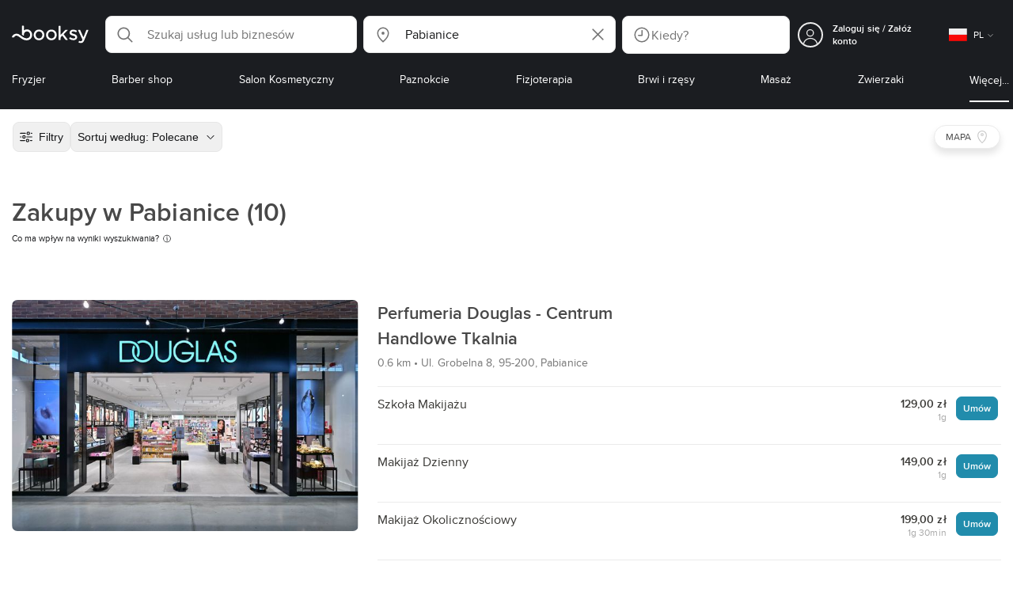

--- FILE ---
content_type: text/html; charset=utf-8
request_url: https://booksy.com/pl-pl/s/zakupy/25091_pabianice
body_size: 56979
content:
<!doctype html>
<html data-n-head-ssr lang="pl" data-n-head="%7B%22lang%22:%7B%22ssr%22:%22pl%22%7D%7D">
  <head >
    <meta data-n-head="ssr" charset="utf-8"><meta data-n-head="ssr" name="viewport" content="width=device-width, initial-scale=1, maximum-scale=1"><meta data-n-head="ssr" name="fb:extensions:title" content="Booksy"><meta data-n-head="ssr" name="google-site-verification" content="xKi3xoZIdH1nrdejdc7Jb-DZfC2x7R0zDhgxVg1AWms"><meta data-n-head="ssr" name="google-site-verification" content="K2Y48etbyJ3kYzHdhNz2wgsCRQpcbfEN4bTVJ16pAGY"><meta data-n-head="ssr" data-hid="mobile-web-app-capable" name="mobile-web-app-capable" content="yes"><meta data-n-head="ssr" data-hid="apple-mobile-web-app-title" name="apple-mobile-web-app-title" content="Booksy"><meta data-n-head="ssr" data-hid="theme-color" name="theme-color" content="#00a3ad"><meta data-n-head="ssr" data-hid="og:site_name" property="og:site_name" content="Booksy"><meta data-n-head="ssr" data-hid="og:type" property="og:type" content="website"><meta data-n-head="ssr" data-hid="og:image:secure_url" property="og:image:secure_url" content="undefined"><meta data-n-head="ssr" data-hid="og:url" property="og:url" content="https://booksy.com/pl-pl/s/zakupy/25091_pabianice"><meta data-n-head="ssr" data-hid="fb:app_id" property="fb:app_id" content="523698674383043"><meta data-n-head="ssr" data-hid="og:title" property="og:title" content="Zakupy w Pabianice - Booksy"><meta data-n-head="ssr" data-hid="description" name="description" content="Zakupy - Pabianice na Booksy. Sprawdź nasze rekomendacje!"><meta data-n-head="ssr" data-hid="og:description" property="og:description" content="Zakupy - Pabianice na Booksy. Sprawdź nasze rekomendacje!"><meta data-n-head="ssr" data-hid="robots" name="robots" content="index, follow"><title>Zakupy w Pabianice - Booksy</title><link data-n-head="ssr" rel="icon" type="image/x-icon" href="/favicon.ico"><link data-n-head="ssr" rel="preconnect" href="https://appsflyer.com"><link data-n-head="ssr" rel="preconnect" href="https://wa.appsflyer.com"><link data-n-head="ssr" rel="preconnect" href="https://cdn.appsflyer.com"><link data-n-head="ssr" rel="preconnect" href="https://www.google.com"><link data-n-head="ssr" rel="preconnect" href="https://cdn.apple-mapkit.com"><link data-n-head="ssr" rel="preconnect" href="https://app.link"><link data-n-head="ssr" rel="preconnect" href="https://g.doubleclick.net"><link data-n-head="ssr" rel="preconnect" href="https://storage.googleapis.com"><link data-n-head="ssr" rel="preconnect" href="https://www.google-analytics.com"><link data-n-head="ssr" rel="preconnect" href="https://connect.facebook.net"><link data-n-head="ssr" rel="preconnect" href="https://banner.appsflyer.com"><link data-n-head="ssr" rel="preconnect" href="https://impressions.onelink.me"><link data-n-head="ssr" rel="preconnect" href="https://stats.g.doubleclick.net"><link data-n-head="ssr" rel="preconnect" href="https://wa.onelink.me"><link data-n-head="ssr" rel="apple-touch-icon" sizes="180x180" href="/apple-touch-icon.png"><link data-n-head="ssr" rel="apple-touch-icon" sizes="120x120" href="/apple-touch-icon-120x120.png"><link data-n-head="ssr" rel="apple-touch-icon-precomposed" sizes="180x180" href="/apple-touch-icon-precomposed.png"><link data-n-head="ssr" rel="apple-touch-icon-precomposed" sizes="120x120" href="/apple-touch-icon-120x120-precomposed.png"><link data-n-head="ssr" rel="manifest" href="/_nuxt/manifest.3711168d.json"><link data-n-head="ssr" rel="shortcut icon" href="https://dk2h3gy4kn9jw.cloudfront.net/web-2019/1ad4e19d/icons/icon_64.9w180g60g00.png"><link data-n-head="ssr" rel="canonical" href="https://booksy.com/pl-pl/s/zakupy/25091_pabianice"><script data-n-head="ssr" type="text/javascript" src="https://pg.feroot.com/v1/bundle/7c7d3c18-3309-48c6-a1b8-966081b8ff7d"></script><script data-n-head="ssr" src="https://www.googletagmanager.com/gtag/js" async defer></script><script data-n-head="ssr" defer>!function(f,b,e,v,n,t,s){if(f.fbq)return;n=f.fbq=function(){n.callMethod?n.callMethod.apply(n,arguments):n.queue.push(arguments)};if(!f._fbq)f._fbq=n;n.push=n;n.loaded=!0;n.version='2.0';n.queue=[];t=b.createElement(e);t.async=!0;t.src=v;s=b.getElementsByTagName(e)[0];s.parentNode.insertBefore(t,s)}(window,document,'script','https://connect.facebook.net/en_US/fbevents.js');</script><script data-n-head="ssr" async defer>
                    <!-- Google Tag Manager -->
                    (function(w,d,s,l,i){var tD = new Date().toISOString().slice(0, 10);w[l]=w[l]||[];w[l].push({'gtm.start':
                    new Date().getTime(),event:'gtm.js'});var f=d.getElementsByTagName(s)[0],
                    j=d.createElement(s),dl=l!='dataLayer'?'&l='+l:'';j.async=true;j.src=
                    'https://www.googletagmanager.com/gtm.js?id='+i+dl+'&_='+tD;f.parentNode.insertBefore(j,f);
                    })(window,document, 'script', 'dataLayer', 'GTM-5WMDS6F');
                    <!-- End Google Tag Manager -->
                </script><link rel="preload" href="https://dk2h3gy4kn9jw.cloudfront.net/web-2019/1ad4e19d/3d10525.js" as="script"><link rel="preload" href="https://dk2h3gy4kn9jw.cloudfront.net/web-2019/1ad4e19d/d87555f.js" as="script"><link rel="preload" href="https://dk2h3gy4kn9jw.cloudfront.net/web-2019/1ad4e19d/d454362.js" as="script"><link rel="preload" href="https://dk2h3gy4kn9jw.cloudfront.net/web-2019/1ad4e19d/css/bdff2da.css" as="style"><link rel="preload" href="https://dk2h3gy4kn9jw.cloudfront.net/web-2019/1ad4e19d/a392786.js" as="script"><link rel="preload" href="https://dk2h3gy4kn9jw.cloudfront.net/web-2019/1ad4e19d/css/a408a27.css" as="style"><link rel="preload" href="https://dk2h3gy4kn9jw.cloudfront.net/web-2019/1ad4e19d/a834a63.js" as="script"><link rel="preload" href="https://dk2h3gy4kn9jw.cloudfront.net/web-2019/1ad4e19d/img/header-bg.f0d45f5.jpg" as="image"><link rel="preload" href="https://dk2h3gy4kn9jw.cloudfront.net/web-2019/1ad4e19d/img/header-bg-pl.d057534.jpg" as="image"><link rel="preload" href="https://dk2h3gy4kn9jw.cloudfront.net/web-2019/1ad4e19d/css/1b7b9ff.css" as="style"><link rel="preload" href="https://dk2h3gy4kn9jw.cloudfront.net/web-2019/1ad4e19d/e2fd64f.js" as="script"><link rel="preload" href="https://dk2h3gy4kn9jw.cloudfront.net/web-2019/1ad4e19d/css/88731c9.css" as="style"><link rel="preload" href="https://dk2h3gy4kn9jw.cloudfront.net/web-2019/1ad4e19d/dd2f9a2.js" as="script"><link rel="preload" href="https://dk2h3gy4kn9jw.cloudfront.net/web-2019/1ad4e19d/d6e9d77.js" as="script"><link rel="preload" href="https://dk2h3gy4kn9jw.cloudfront.net/web-2019/1ad4e19d/1e7bf21.js" as="script"><link rel="preload" href="https://dk2h3gy4kn9jw.cloudfront.net/web-2019/1ad4e19d/7897a4a.js" as="script"><link rel="preload" href="https://dk2h3gy4kn9jw.cloudfront.net/web-2019/1ad4e19d/e67b0a4.js" as="script"><link rel="preload" href="https://dk2h3gy4kn9jw.cloudfront.net/web-2019/1ad4e19d/b160655.js" as="script"><link rel="preload" href="https://dk2h3gy4kn9jw.cloudfront.net/web-2019/1ad4e19d/css/d25de80.css" as="style"><link rel="preload" href="https://dk2h3gy4kn9jw.cloudfront.net/web-2019/1ad4e19d/84081ae.js" as="script"><link rel="preload" href="https://dk2h3gy4kn9jw.cloudfront.net/web-2019/1ad4e19d/css/f92a6c2.css" as="style"><link rel="preload" href="https://dk2h3gy4kn9jw.cloudfront.net/web-2019/1ad4e19d/3532d00.js" as="script"><link rel="preload" href="https://dk2h3gy4kn9jw.cloudfront.net/web-2019/1ad4e19d/css/54ee6f5.css" as="style"><link rel="preload" href="https://dk2h3gy4kn9jw.cloudfront.net/web-2019/1ad4e19d/8203900.js" as="script"><link rel="preload" href="https://dk2h3gy4kn9jw.cloudfront.net/web-2019/1ad4e19d/css/246446a.css" as="style"><link rel="preload" href="https://dk2h3gy4kn9jw.cloudfront.net/web-2019/1ad4e19d/9060cd1.js" as="script"><link rel="preload" href="https://dk2h3gy4kn9jw.cloudfront.net/web-2019/1ad4e19d/css/c93a7a4.css" as="style"><link rel="preload" href="https://dk2h3gy4kn9jw.cloudfront.net/web-2019/1ad4e19d/1912d0b.js" as="script"><link rel="preload" href="https://dk2h3gy4kn9jw.cloudfront.net/web-2019/1ad4e19d/css/666e020.css" as="style"><link rel="preload" href="https://dk2h3gy4kn9jw.cloudfront.net/web-2019/1ad4e19d/2bc8b50.js" as="script"><link rel="preload" href="https://dk2h3gy4kn9jw.cloudfront.net/web-2019/1ad4e19d/css/ea90fd2.css" as="style"><link rel="preload" href="https://dk2h3gy4kn9jw.cloudfront.net/web-2019/1ad4e19d/2d16e59.js" as="script"><link rel="preload" href="https://dk2h3gy4kn9jw.cloudfront.net/web-2019/1ad4e19d/css/58f7990.css" as="style"><link rel="preload" href="https://dk2h3gy4kn9jw.cloudfront.net/web-2019/1ad4e19d/11161d9.js" as="script"><link rel="preload" href="https://dk2h3gy4kn9jw.cloudfront.net/web-2019/1ad4e19d/c28530a.js" as="script"><link rel="preload" href="https://dk2h3gy4kn9jw.cloudfront.net/web-2019/1ad4e19d/8df63ca.js" as="script"><link rel="preload" href="https://dk2h3gy4kn9jw.cloudfront.net/web-2019/1ad4e19d/css/d9dc917.css" as="style"><link rel="preload" href="https://dk2h3gy4kn9jw.cloudfront.net/web-2019/1ad4e19d/96bff7d.js" as="script"><link rel="preload" href="https://dk2h3gy4kn9jw.cloudfront.net/web-2019/1ad4e19d/css/00f6f38.css" as="style"><link rel="preload" href="https://dk2h3gy4kn9jw.cloudfront.net/web-2019/1ad4e19d/2f1f7ea.js" as="script"><link rel="preload" href="https://dk2h3gy4kn9jw.cloudfront.net/web-2019/1ad4e19d/css/f22587c.css" as="style"><link rel="preload" href="https://dk2h3gy4kn9jw.cloudfront.net/web-2019/1ad4e19d/3422b03.js" as="script"><link rel="preload" href="https://dk2h3gy4kn9jw.cloudfront.net/web-2019/1ad4e19d/css/57fa161.css" as="style"><link rel="preload" href="https://dk2h3gy4kn9jw.cloudfront.net/web-2019/1ad4e19d/9c88b75.js" as="script"><link rel="stylesheet" href="https://dk2h3gy4kn9jw.cloudfront.net/web-2019/1ad4e19d/css/bdff2da.css"><link rel="stylesheet" href="https://dk2h3gy4kn9jw.cloudfront.net/web-2019/1ad4e19d/css/a408a27.css"><link rel="stylesheet" href="https://dk2h3gy4kn9jw.cloudfront.net/web-2019/1ad4e19d/css/1b7b9ff.css"><link rel="stylesheet" href="https://dk2h3gy4kn9jw.cloudfront.net/web-2019/1ad4e19d/css/88731c9.css"><link rel="stylesheet" href="https://dk2h3gy4kn9jw.cloudfront.net/web-2019/1ad4e19d/css/d25de80.css"><link rel="stylesheet" href="https://dk2h3gy4kn9jw.cloudfront.net/web-2019/1ad4e19d/css/f92a6c2.css"><link rel="stylesheet" href="https://dk2h3gy4kn9jw.cloudfront.net/web-2019/1ad4e19d/css/54ee6f5.css"><link rel="stylesheet" href="https://dk2h3gy4kn9jw.cloudfront.net/web-2019/1ad4e19d/css/246446a.css"><link rel="stylesheet" href="https://dk2h3gy4kn9jw.cloudfront.net/web-2019/1ad4e19d/css/c93a7a4.css"><link rel="stylesheet" href="https://dk2h3gy4kn9jw.cloudfront.net/web-2019/1ad4e19d/css/666e020.css"><link rel="stylesheet" href="https://dk2h3gy4kn9jw.cloudfront.net/web-2019/1ad4e19d/css/ea90fd2.css"><link rel="stylesheet" href="https://dk2h3gy4kn9jw.cloudfront.net/web-2019/1ad4e19d/css/58f7990.css"><link rel="stylesheet" href="https://dk2h3gy4kn9jw.cloudfront.net/web-2019/1ad4e19d/css/d9dc917.css"><link rel="stylesheet" href="https://dk2h3gy4kn9jw.cloudfront.net/web-2019/1ad4e19d/css/00f6f38.css"><link rel="stylesheet" href="https://dk2h3gy4kn9jw.cloudfront.net/web-2019/1ad4e19d/css/f22587c.css"><link rel="stylesheet" href="https://dk2h3gy4kn9jw.cloudfront.net/web-2019/1ad4e19d/css/57fa161.css">
  </head>
  <body >
    <div data-server-rendered="true" id="__nuxt"><!----><div id="__layout"><div data-view="my-booksy" id="page" data-v-62348086><svg version="1.1" xmlns="http://www.w3.org/2000/svg" xmlns:xlink="http://www.w3.org/1999/xlink" data-v-517406a6 data-v-62348086><symbol id="logo" viewBox="0 0 76 17" data-v-5d38db51 data-v-517406a6><path d="M68.7192704,3.92109317 C68.947897,3.92009938 69.1766237,3.91910559 69.4052504,3.92129193 C70.0205293,3.92685714 70.0715021,3.99890683 69.8475823,4.5491677 C69.4793562,5.45450932 69.1116309,6.35995031 68.740701,7.26419876 C67.9064092,9.29878261 67.0702146,11.332472 66.2351216,13.3666584 C66.0423462,13.836323 65.8223319,14.291677 65.530515,14.7100621 C64.9391702,15.5578634 64.1505436,16.0114286 63.0850215,15.9997019 C62.4760515,15.9930435 61.8991273,15.8960497 61.3380258,15.6745342 C60.981216,15.5336149 60.8204864,15.4412919 61.0409013,15.0190311 C61.1295279,14.8492919 61.186309,14.6635528 61.2666237,14.4891429 C61.4802289,14.0253416 61.5024607,14.0224596 61.9753362,14.1917019 C62.1892418,14.2681242 62.4087554,14.3436522 62.6320744,14.3758509 C63.3284692,14.476323 63.859628,14.2330435 64.2337625,13.6206708 C64.4789127,13.2192795 64.5515165,12.8759255 64.3302003,12.4083478 C63.1351931,9.88332919 61.9809442,7.33922981 60.8134764,4.8013913 C60.7405722,4.64288199 60.6660658,4.48437267 60.6060801,4.32089441 C60.5173534,4.07850932 60.5878541,3.95259627 60.8444206,3.92973913 C61.0712446,3.90956522 61.3012732,3.92556522 61.5301001,3.92556522 C62.5704864,3.92864596 62.3477682,3.82121739 62.7462375,4.71821118 C63.544578,6.51478261 64.327897,8.31781366 65.1226323,10.1159752 L65.2879685,10.451677 C65.2879685,10.451677 65.3400429,10.5595031 65.4052361,10.5595031 C65.4704292,10.5595031 65.5659657,10.5704348 65.6398712,10.4387578 C65.6686123,10.387677 65.7006581,10.3120497 65.7291989,10.2386087 C65.7365093,10.2089938 65.7444206,10.1806708 65.7544349,10.1553292 C66.5092132,8.24 67.2484692,6.31870807 67.9961373,4.40059627 C68.1830043,3.92109317 68.189814,3.92337888 68.7192704,3.92109317 Z M55.8849356,7.47826087 C56.5141345,7.69659627 57.166867,7.84228571 57.7834478,8.0997764 C58.2741488,8.30469565 58.7311016,8.55542857 59.1059371,8.9383354 C60.0133333,9.86544099 59.8473963,11.5977143 58.8787124,12.4855652 C58.2754506,13.0384099 57.5522175,13.3169689 56.7358512,13.370236 C55.4143634,13.4562981 54.192618,13.1437516 53.0651073,12.4631056 C52.2714735,11.9839006 52.2565522,11.9369938 52.7903147,11.2183851 C53.1518312,10.731528 53.1050644,10.5129938 53.8513305,11.0181366 C54.7012446,11.5932422 55.6511016,11.8710062 56.6939914,11.781764 C57.0757368,11.7490683 57.4166237,11.6353789 57.6839056,11.3553292 C58.1246352,10.8934161 58.0636481,10.2828323 57.5429041,9.91145342 C57.1795851,9.65227329 56.7512732,9.5397764 56.3353791,9.40452174 C55.9523319,9.28 55.5602718,9.18320497 55.1749213,9.06544099 C54.7706438,8.94201242 54.3877969,8.76760248 54.0183691,8.56308075 C52.4512303,7.69530435 52.5358512,5.79826087 53.4781974,4.79413665 C54.0560229,4.17848447 54.7804578,3.8649441 55.6211588,3.81018634 C55.7962089,3.79875776 55.9725608,3.80849689 56.1483119,3.80849689 C57.2354649,3.76924224 58.221774,4.10713043 59.1545064,4.62618634 C59.5394564,4.84054658 59.5616881,4.95055901 59.3401717,5.33654658 C59.2184979,5.54862112 59.0845064,5.75363975 58.9580258,5.96303106 C58.8360515,6.16477019 58.6664092,6.19915528 58.4621173,6.10275776 C58.3509585,6.05038509 58.2429041,5.99145342 58.1358512,5.93132919 C57.530186,5.5910559 56.8734478,5.39796273 56.186867,5.34231056 C55.7859943,5.30981366 55.3799142,5.38742857 55.0250072,5.60655901 C54.4215451,5.9788323 54.4044206,6.65093168 54.9811445,7.06017391 C55.2567382,7.25575155 55.5691845,7.36874534 55.8849356,7.47826087 Z M47.6083119,7.71786335 C47.3660658,7.97187578 47.3630615,7.99234783 47.5883834,8.288 C48.6699285,9.70742857 49.7561803,11.1234783 50.8378255,12.5429068 C50.9590987,12.701913 51.1876252,12.8420373 51.0763662,13.0778634 C50.9678112,13.3084224 50.7187554,13.254559 50.5112589,13.2564472 C50.2298569,13.2589317 49.9473534,13.2418385 49.6673534,13.2610186 C49.3550072,13.2824845 49.1411016,13.1703851 48.9514306,12.9201491 C48.2012589,11.9301366 47.4353648,10.9518509 46.6723748,9.97147826 C46.0563948,9.18012422 46.1486266,9.22554037 45.6666381,9.66807453 C45.3447783,9.98559006 44.9403004,10.3986087 44.790186,10.6105839 C44.728598,10.7213913 44.6778255,10.8360745 44.6393705,10.9554286 C44.5548498,11.2838758 44.5837911,11.6273292 44.5837911,11.6273292 L44.5837911,12.0661863 C44.6008155,12.2518261 44.5929041,12.441441 44.5837911,12.6302609 C44.580887,12.6883975 44.5779828,12.7464348 44.5756795,12.8042733 C44.5620601,13.1372919 44.4618169,13.2407453 44.1317454,13.2535652 C43.8156938,13.2658882 43.4983405,13.2662857 43.182289,13.2532671 C42.8282833,13.238559 42.7701001,13.1769441 42.7673963,12.8006957 C42.7607868,11.9106584 42.7648927,11.0205217 42.7648927,10.1304845 C42.7647926,8.99607453 42.7647926,7.8616646 42.7647926,6.72725466 C42.7647926,4.82504348 42.7647926,2.92273292 42.7648927,1.02042236 C42.7649928,0.880795031 42.7693991,0.741167702 42.7665951,0.601639752 C42.7621888,0.384397516 42.8816595,0.272298137 43.0849499,0.265838509 C43.453877,0.254012422 43.8239056,0.247950311 44.1925322,0.263751553 C44.4539056,0.274981366 44.5524464,0.393540373 44.5754793,0.665440994 C44.585794,0.786881988 44.5784835,0.909614907 44.5784835,1.03185093 C44.5784835,3.28318012 44.5756795,5.53450932 44.5837911,7.78583851 L44.5837911,8.21465839 C44.6046209,8.24924224 44.6378684,8.27746584 44.6906438,8.29515528 C44.8526753,8.34951553 44.9703433,8.11915528 45.0878112,7.99761491 C46.3048498,6.73898137 47.5209871,5.47945342 48.7274106,4.21078261 C48.9237911,4.00427329 49.1246781,3.89913043 49.4156938,3.91562733 C49.8013448,3.93749068 50.1891989,3.92288199 50.5761516,3.9213913 C50.7407868,3.92069565 50.9028183,3.93361491 50.9778255,4.10603727 C51.0522318,4.27696894 50.8971102,4.35845963 50.8056795,4.45197516 C50.1320172,5.14047205 49.4520458,5.82290683 48.7769814,6.51001242 C48.3843205,6.90971429 47.9949642,7.31249689 47.6083119,7.71786335 Z M31.2661439,8.57639752 C31.2714735,5.99016149 33.2021316,3.73684472 36.1541488,3.73475488 C39.2325465,3.73257143 41.1077253,6.21962733 40.9995708,8.5938882 C41.0656652,10.8840745 39.3444063,13.4264845 36.1220029,13.4359764 C33.1684835,13.4446708 31.2608584,11.2054658 31.2661439,8.57639752 Z M39.1888841,8.62996273 C39.2723033,7.09614907 37.9856652,5.2301118 35.9073963,5.39309317 C34.8532904,5.4757764 34.072475,5.95875776 33.5519313,6.84144099 C33.0815594,7.63935404 32.9596853,8.50653416 33.1931187,9.41376398 C33.723176,11.4734907 35.8766524,12.3437516 37.5716738,11.4321491 C38.6797568,10.8360745 39.141216,9.84198758 39.1888841,8.62996273 Z M19.9487953,8.58414907 C19.9506009,6.16159006 21.7844206,3.73078261 24.8307725,3.7330651 C27.8595994,3.73525466 29.7346781,6.10524224 29.696123,8.58583851 C29.7094421,11.1327205 27.8129328,13.455205 24.7633763,13.4356273 C21.7395565,13.4162484 19.9468956,11.0423851 19.9487953,8.58414907 Z M27.0669671,10.7989068 C28.0356509,9.69609938 28.156824,8.03895652 27.3656938,6.80318012 C26.7768526,5.88322981 25.9416595,5.38186335 24.6663376,5.39160248 C24.0426466,5.3567205 23.3829041,5.62146584 22.8047783,6.1355528 C21.5374678,7.2626087 21.4040773,9.40531677 22.5594278,10.7364969 C23.8494707,12.2229068 25.966495,12.0518758 27.0669671,10.7989068 Z M11.5540057,4.13714286 C12.2692275,3.71627329 13.0633619,3.49247205 13.86701,3.52556522 C15.5752504,3.59602484 16.9225751,4.36849689 17.8147496,5.84606211 C18.3441059,6.72268323 18.528269,7.67890683 18.5148498,8.69932919 C18.4997282,9.84546584 18.1719599,10.8653913 17.432103,11.7391304 C16.5022747,12.8373665 15.3007582,13.3676522 13.855794,13.488795 C11.7246495,13.6675776 9.99407725,12.8000994 8.36835479,11.5917516 C7.56600858,10.9953789 6.75735336,10.4087453 5.91174535,9.87329193 C5.53831187,9.63686957 5.14134478,9.45729193 4.71353362,9.34439752 C3.75246066,9.09078261 2.82773963,9.45699379 2.30879828,10.297441 C2.26283262,10.3717764 2.21376252,10.4455155 2.17911302,10.525118 C2.07516452,10.7639255 1.89741059,10.8585342 1.63643777,10.8502857 C1.24988555,10.8380621 0.862432046,10.855354 0.475879828,10.8448199 C0.0154220315,10.8321988 -0.0984406295,10.6686211 0.0806151645,10.2508323 C0.687181688,8.83537888 1.75640916,7.94265839 3.25995708,7.5986087 C4.65454936,7.27950311 5.94469242,7.56024845 7.10034335,8.40367702 C7.78001431,8.89957764 8.43925608,9.42350311 9.1267382,9.90817391 C10.0598712,10.565764 11.0185408,11.2018882 12.1323319,11.5088696 C13.30701,11.8325466 14.4624607,11.7913043 15.5036481,11.0456646 C16.1158226,10.6073043 16.5193991,10.0289193 16.6349642,9.28546584 C16.7895851,8.29058385 16.6842346,7.34081988 16.0550358,6.4992795 C14.8686409,4.91259627 12.5534335,4.98951553 11.47299,6.66802484 C11.1653505,7.14593789 10.972475,7.66409938 11.0038197,8.24745342 C11.0168383,8.49103106 11.0203433,8.73768944 10.9962089,8.9797764 C10.9677682,9.26419876 10.8030329,9.37202484 10.5654936,9.24879503 C10.1291702,9.02270807 9.7241917,8.74255901 9.33563662,8.44223602 C9.14246066,8.29296894 9.1772103,8.06886957 9.17711016,7.86067081 C9.17701001,6.65649689 9.17711016,5.45212422 9.17851216,4.24795031 C9.17851216,3.04367702 9.17620887,1.83940373 9.17951359,0.635130435 C9.18091559,0.0835776398 9.21536481,0.0546583851 9.78818312,0.0483975155 C9.96403433,0.0465093168 10.1398856,0.0465093168 10.3157368,0.0483975155 C10.9151931,0.0548571429 11.0038197,0.144 11.0057225,0.759354037 C11.0083262,1.56223602 11.0064235,2.36501863 11.0064235,3.16790062 C11.0064235,3.37729193 11.0060229,3.58678261 11.0065236,3.79617391 C11.0079256,4.44710559 11.013133,4.45545342 11.5540057,4.13714286 Z" id="Shape" data-v-5d38db51></path></symbol></svg> <header data-testid="header" class="purify_sOU1G3rMo8M8Irio1GksdQ== purify_Iv6nBt77AdqR7o3HWZSrWw=="><!----> <section style="min-height:auto;"><div class="purify_ysvwEdRYGZiU1zmxHt7Suw=="><div class="purify_rlJqDBNklBJQClhNX8wR7A== purify_5lh6T3e9rsnraktSdFHHmA=="><div class="purify_6Wf2uaPg+Gpg00jLJvXXWQ=="><a href="/pl-pl/" data-testid="home-link" class="nuxt-link-active purify_IiGT0FxDWWwP-ar3nB0UTw=="><svg viewBox="0 0 76 17" class="icon purify_Xo8GXQinolmJM5aoyT4VwA==" data-v-5d38db51><title data-v-5d38db51>Booksy logo</title> <use xmlns:xlink="http://www.w3.org/1999/xlink" xlink:href="#logo" data-v-5d38db51></use></svg></a></div> <div class="purify_7YfSmChmSIuJRNbU1BE59g== purify_ZK+2ziiuCkfxer0oW4ZwIw=="><div data-testid="search-what-desktop"><div data-testid="what-search-dropdown" class="b-dropdown b-input-dropdown b-w-100p purify_URXoMpRou7ugTP4XCptk2A=="><div role="button" class="b-dropdown-toggle"><div class="b-form-field"><!----> <div class="b-form-group purify_MTLEmVXNC6RaiuoKU0omkQ=="><div class="b-form-group-icon"><svg xmlns="http://www.w3.org/2000/svg" fill="none" viewBox="0 0 24 24" role="img" width="24" height="24" class="b-icon"><path fill="currentColor" fill-rule="evenodd" d="M10.33 2.5a7.83 7.83 0 1 0 4.943 13.904l4.861 4.862a.8.8 0 0 0 1.132-1.132l-4.862-4.862A7.83 7.83 0 0 0 10.33 2.5zM4.1 10.33a6.23 6.23 0 1 1 12.46 0 6.23 6.23 0 0 1-12.46 0z" clip-rule="evenodd"></path></svg></div> <!----> <input type="text" placeholder="Szukaj usług lub biznesów" value="" class="b-form-control purify_OvCnG2pVikn-QHwjez697A=="> <!----> <!----> <!----> <!----> <!----> <!----></div> <!----></div></div> <!----></div></div> <div data-testid="search-where-desktop"><div data-testid="where-search-dropdown" class="b-dropdown b-input-dropdown b-w-100p purify_URXoMpRou7ugTP4XCptk2A=="><div role="button" class="b-dropdown-toggle"><div class="b-form-field"><!----> <div class="b-form-group purify_MTLEmVXNC6RaiuoKU0omkQ=="><div class="b-form-group-icon"><svg xmlns="http://www.w3.org/2000/svg" fill="none" viewBox="0 0 24 24" role="img" width="24" height="24" class="b-icon"><path fill="currentColor" d="M12 11.85a1.899 1.899 0 1 0 0-3.799 1.899 1.899 0 0 0 0 3.798z"></path><path fill="currentColor" fill-rule="evenodd" d="M12 2.5c-4.072 0-7.44 3.272-7.44 7.389 0 2.48.977 4.606 2.316 6.46 1.306 1.808 2.993 3.41 4.52 4.859l.092.086a.75.75 0 0 0 1.026.006c1.576-1.462 3.302-3.09 4.629-4.942 1.333-1.862 2.297-3.994 2.297-6.469C19.44 5.772 16.073 2.5 12 2.5zM6.06 9.889C6.06 6.619 8.736 4 12 4c3.263 0 5.94 2.62 5.94 5.889 0 2.062-.797 3.893-2.017 5.595-1.093 1.526-2.498 2.911-3.914 4.237-1.409-1.342-2.816-2.725-3.917-4.25-1.226-1.698-2.033-3.52-2.033-5.582z" clip-rule="evenodd"></path></svg></div> <!----> <input type="text" placeholder="Gdzie?" value="Pabianice" class="b-form-control purify_OvCnG2pVikn-QHwjez697A=="> <!----> <!----> <!----> <!----> <div class="b-form-group-addon-after"><div class="b-actions"><svg xmlns="http://www.w3.org/2000/svg" fill="none" viewBox="0 0 24 24" role="img" width="24" height="24" data-testid="search-dropdown-clear-icon" class="b-mr-1 b-icon"><path fill="currentColor" fill-rule="evenodd" d="M3.265 3.265a.9.9 0 0 1 1.272 0L12 10.727l7.463-7.462a.9.9 0 1 1 1.272 1.272L13.273 12l7.462 7.463a.9.9 0 0 1-1.272 1.272L12 13.273l-7.463 7.462a.9.9 0 0 1-1.272-1.272L10.727 12 3.265 4.537a.9.9 0 0 1 0-1.272z" clip-rule="evenodd"></path></svg></div></div> <!----></div> <!----></div></div> <!----></div> <div data-testid="search-where-desktop-location-tutorial" class="modal modal -size-sm" style="display:none;"><div data-testid="location-tutorial-modal" class="modal__content"><div class="b-px-6 b-pt-6 b-flex b-justify-end"><button type="button" data-testid="where-search-dropdown-tutorial-modal-btn" class="b-button b-line-base b-button-lite b-button-icononly purify_kor-DHlneZEARZEgcKfFCg=="><svg xmlns="http://www.w3.org/2000/svg" fill="none" viewBox="0 0 24 24" role="img" width="24" height="24" class="b-button-icon b-icon b-text-default"><path fill="currentColor" fill-rule="evenodd" d="M3.265 3.265a.9.9 0 0 1 1.272 0L12 10.727l7.463-7.462a.9.9 0 1 1 1.272 1.272L13.273 12l7.462 7.463a.9.9 0 0 1-1.272 1.272L12 13.273l-7.463 7.462a.9.9 0 0 1-1.272-1.272L10.727 12 3.265 4.537a.9.9 0 0 1 0-1.272z" clip-rule="evenodd"></path></svg> <!----> <!----></button></div> <div class="b-pb-10 b-px-10"><div><span data-testid="location-tutorial-header" class="b-h1 b-mb-4"></span> <p class="b-font-h5 b-mb-8"></p> <div class="b-flex b-flex-column b-flex-gap-4"><div class="b-flex b-flex-gap-3 b-items-center"><span class="purify_6S-SQF5vHQu57U44FfTfIA==">1</span> <span class="b-font-h5">Kliknij ikonę menu z trzema kropkami w prawym górnym rogu okna przeglądarki.</span></div><div class="b-flex b-flex-gap-3 b-items-center"><span class="purify_6S-SQF5vHQu57U44FfTfIA==">2</span> <span class="b-font-h5">Z menu rozwijanego wybierz „Ustawienia”.</span></div><div class="b-flex b-flex-gap-3 b-items-center"><span class="purify_6S-SQF5vHQu57U44FfTfIA==">3</span> <span class="b-font-h5">Przewiń w dół i kliknij „Prywatność i bezpieczeństwo” na lewym pasku bocznym.</span></div><div class="b-flex b-flex-gap-3 b-items-center"><span class="purify_6S-SQF5vHQu57U44FfTfIA==">4</span> <span class="b-font-h5">Kliknij „Ustawienia witryn” i przewiń w dół, aby znaleźć opcję „Lokalizacja”.</span></div><div class="b-flex b-flex-gap-3 b-items-center"><span class="purify_6S-SQF5vHQu57U44FfTfIA==">5</span> <span class="b-font-h5">Kliknij wybraną stronę (w tym przypadku Booksy) i w polu „Lokalizacja” wybierz „Zezwalaj”.</span></div><div class="b-flex b-flex-gap-3 b-items-center"><span class="purify_6S-SQF5vHQu57U44FfTfIA==">6</span> <span class="b-font-h5">Wróć do Booksy i w oknie wybierania miejsca kliknij „Użyj mojej aktualnej lokalizacji”.</span></div> <div class="b-mt-6 b-font-h5 text"><span>Dowiedz się więcej: </span> <span data-testid="location-tutorial-read-more" class="purify_lQYyrxPSaZNSb1+UfiAaQw== b-link"></span></div></div></div></div></div></div></div> <div data-testid="search-when"><div data-testid="search-when-trigger" role="button" class="b-flex b-items-center b-justify-between b-w-100p b-rounded-lg b-py-3 b-pl-3 b-pr-2 b-cursor-pointer purify_0z9tUkFxMolaGQGZEyeu0Q=="><div class="purify_1ZOX0yt5SoN7fc3Jc-W6YA== b-flex b-items-center b-h-100p"><svg xmlns="http://www.w3.org/2000/svg" fill="none" viewBox="0 0 24 24" role="img" width="24" height="24" class="b-icon b-text-secondary purify_TfQhpwTdr2TAFQl+3khKSg=="><path fill="currentColor" d="M11.51 6.622a.75.75 0 0 1 1.5 0v6.052a.75.75 0 0 1-.75.75H7.83a.75.75 0 0 1 0-1.5h3.679V6.622z"></path><path fill="currentColor" fill-rule="evenodd" d="M12 2.5a9.5 9.5 0 1 0 0 19 9.5 9.5 0 0 0 0-19zM4 12a8 8 0 1 1 16 0 8 8 0 0 1-16 0z" clip-rule="evenodd"></path></svg> <span data-testid="search-when-trigger-placeholder" class="purify_5lS6SbZjDMnyQasiuQAQow==">
            Kiedy?
        </span></div> <!----></div> <div class="modal modal -size-sm" style="display:none;"><section class="modal__content"><div data-testid="search-when-modal" class="b-flex b-flex-column b-justify-between b-h-100p" data-v-c8a16ac2><div class="b-mt-6 b-mx-6" data-v-c8a16ac2><header class="b-mb-8 purify_-9C03J1T8-hXip98hqaV5Q==" data-v-c8a16ac2><!----> <div class="b-flex b-items-center b-justify-between"><span class="b-h2 b-font-bold">
            Preferowany czas
        </span> <button type="button" data-testid="search-when-modal-back-button-desktop" class="b-px-0 b-button b-line-base b-button-lite b-button-icononly b-button-size-xs purify_kor-DHlneZEARZEgcKfFCg=="><svg xmlns="http://www.w3.org/2000/svg" fill="none" viewBox="0 0 24 24" role="img" width="24" height="24" class="b-button-icon b-icon b-text-default"><path fill="currentColor" fill-rule="evenodd" d="M3.265 3.265a.9.9 0 0 1 1.272 0L12 10.727l7.463-7.462a.9.9 0 1 1 1.272 1.272L13.273 12l7.462 7.463a.9.9 0 0 1-1.272 1.272L12 13.273l-7.463 7.462a.9.9 0 0 1-1.272-1.272L10.727 12 3.265 4.537a.9.9 0 0 1 0-1.272z" clip-rule="evenodd"></path></svg> <!----> <!----></button></div></header> <section class="purify_4HCtKtUDJUltiUFPlIOj5A==" data-v-c8a16ac2><div data-testid="search-when-modal-datepicker" class="b-datepicker" data-v-47ed1a38 data-v-c8a16ac2><div class="b-datepicker-header-row" data-v-47ed1a38><div class="b-datepicker-month-row" data-v-47ed1a38><div data-testid="b-datepicker-prev-month" class="b-datepicker-nav b-datepicker-nav-disabled" data-v-47ed1a38><svg xmlns="http://www.w3.org/2000/svg" fill="none" viewBox="0 0 24 24" role="img" width="24" height="24" class="b-datepicker-nav-icon b-icon b-icon-rotate-90" data-v-47ed1a38><path fill="currentColor" fill-rule="evenodd" d="M6.22 8.97a.75.75 0 0 1 1.06 0L12 13.69l4.72-4.72a.75.75 0 1 1 1.06 1.06l-5.25 5.25a.75.75 0 0 1-1.06 0l-5.25-5.25a.75.75 0 0 1 0-1.06z" clip-rule="evenodd"></path></svg></div> <div class="b-datepicker-title" data-v-47ed1a38>
                styczeń 2026
            </div> <div data-testid="b-datepicker-next-month" class="b-datepicker-nav" data-v-47ed1a38><svg xmlns="http://www.w3.org/2000/svg" fill="none" viewBox="0 0 24 24" role="img" width="24" height="24" class="b-datepicker-nav-icon b-icon b-icon-rotate-270" data-v-47ed1a38><path fill="currentColor" fill-rule="evenodd" d="M6.22 8.97a.75.75 0 0 1 1.06 0L12 13.69l4.72-4.72a.75.75 0 1 1 1.06 1.06l-5.25 5.25a.75.75 0 0 1-1.06 0l-5.25-5.25a.75.75 0 0 1 0-1.06z" clip-rule="evenodd"></path></svg></div></div></div> <ul class="b-datepicker-row" data-v-47ed1a38><li class="b-datepicker-day-name" data-v-47ed1a38>
            pon
        </li><li class="b-datepicker-day-name" data-v-47ed1a38>
            wt
        </li><li class="b-datepicker-day-name" data-v-47ed1a38>
            śr
        </li><li class="b-datepicker-day-name" data-v-47ed1a38>
            czw
        </li><li class="b-datepicker-day-name" data-v-47ed1a38>
            pt
        </li><li class="b-datepicker-day-name" data-v-47ed1a38>
            sob
        </li><li class="b-datepicker-day-name" data-v-47ed1a38>
            ndz
        </li></ul> <ul class="b-datepicker-days-row" data-v-47ed1a38><li class="b-datepicker-day-other b-datepicker-day-disabled" data-v-47ed1a38><span data-v-47ed1a38>29</span></li><li class="b-datepicker-day-other b-datepicker-day-disabled" data-v-47ed1a38><span data-v-47ed1a38>30</span></li><li class="b-datepicker-day-other b-datepicker-day-disabled" data-v-47ed1a38><span data-v-47ed1a38>31</span></li><li class="b-datepicker-day-disabled" data-v-47ed1a38><span data-v-47ed1a38>1</span></li><li class="b-datepicker-day-disabled" data-v-47ed1a38><span data-v-47ed1a38>2</span></li><li class="b-datepicker-day-disabled" data-v-47ed1a38><span data-v-47ed1a38>3</span></li><li class="b-datepicker-day-disabled" data-v-47ed1a38><span data-v-47ed1a38>4</span></li></ul><ul class="b-datepicker-days-row" data-v-47ed1a38><li class="b-datepicker-day-disabled" data-v-47ed1a38><span data-v-47ed1a38>5</span></li><li class="b-datepicker-day-disabled" data-v-47ed1a38><span data-v-47ed1a38>6</span></li><li class="b-datepicker-day-disabled" data-v-47ed1a38><span data-v-47ed1a38>7</span></li><li class="b-datepicker-day-disabled" data-v-47ed1a38><span data-v-47ed1a38>8</span></li><li class="b-datepicker-day-disabled" data-v-47ed1a38><span data-v-47ed1a38>9</span></li><li class="b-datepicker-day-disabled" data-v-47ed1a38><span data-v-47ed1a38>10</span></li><li class="b-datepicker-day-disabled" data-v-47ed1a38><span data-v-47ed1a38>11</span></li></ul><ul class="b-datepicker-days-row" data-v-47ed1a38><li class="b-datepicker-day-disabled" data-v-47ed1a38><span data-v-47ed1a38>12</span></li><li class="b-datepicker-day-disabled" data-v-47ed1a38><span data-v-47ed1a38>13</span></li><li class="b-datepicker-day-disabled" data-v-47ed1a38><span data-v-47ed1a38>14</span></li><li class="b-datepicker-day-disabled" data-v-47ed1a38><span data-v-47ed1a38>15</span></li><li class="b-datepicker-day-disabled" data-v-47ed1a38><span data-v-47ed1a38>16</span></li><li class="b-datepicker-day-disabled" data-v-47ed1a38><span data-v-47ed1a38>17</span></li><li class="b-datepicker-day-disabled" data-v-47ed1a38><span data-v-47ed1a38>18</span></li></ul><ul class="b-datepicker-days-row" data-v-47ed1a38><li class="b-datepicker-day-disabled" data-v-47ed1a38><span data-v-47ed1a38>19</span></li><li class="b-datepicker-day-disabled" data-v-47ed1a38><span data-v-47ed1a38>20</span></li><li class="b-datepicker-day-disabled" data-v-47ed1a38><span data-v-47ed1a38>21</span></li><li class="b-datepicker-day-disabled" data-v-47ed1a38><span data-v-47ed1a38>22</span></li><li class="b-datepicker-day-disabled" data-v-47ed1a38><span data-v-47ed1a38>23</span></li><li class="b-datepicker-day-disabled" data-v-47ed1a38><span data-v-47ed1a38>24</span></li><li class="b-datepicker-day-disabled" data-v-47ed1a38><span data-v-47ed1a38>25</span></li></ul><ul class="b-datepicker-days-row" data-v-47ed1a38><li class="b-datepicker-day-disabled" data-v-47ed1a38><span data-v-47ed1a38>26</span></li><li class="b-datepicker-day-today" data-v-47ed1a38><span data-v-47ed1a38>27</span></li><li data-v-47ed1a38><span data-v-47ed1a38>28</span></li><li data-v-47ed1a38><span data-v-47ed1a38>29</span></li><li data-v-47ed1a38><span data-v-47ed1a38>30</span></li><li data-v-47ed1a38><span data-v-47ed1a38>31</span></li><li class="b-datepicker-day-other" data-v-47ed1a38><span data-v-47ed1a38>1</span></li></ul></div></section> <div class="purify_iKNebPRwkDCZFbU82Urt6Q== b-mt-4" data-v-c8a16ac2><!----></div></div> <footer class="b-flex b-justify-center b-mx-4 b-flex-gap-2 purify_qOWEErU6hOwcYhsD+DOdaw==" data-v-c8a16ac2><!----> <button type="button" data-testid="search-when-modal-submit-button" class="b-button b-line-base b-button-primary b-button-block b-button-color-sea purify_kor-DHlneZEARZEgcKfFCg== purify_fDT3AUrYFqBvb2nfq4L1RQ==" data-v-c8a16ac2><!----> <span class="b-button-text">
            Zapisz termin
        </span> <!----></button></footer></div></section></div></div></div> <div class="purify_L1rGNbVb1UCNNsTswxJc-A=="><div class="purify_wTh+HXqhCfkLGdFyiQSVBA=="><!----></div> <span data-testid="select-country" class="purify_a7+oDVYW-6TY1+6PDs-DLw=="><!----> <span class="purify_JfJ7xYNQ6ZGCToJPC3aN4w== purify_l8wESnkSHhsMN3do4Y0s6w== purify_9etQQJGx4uReNCHDGCNV3g==">
                            pl
                        </span> <!----></span> <!----> <!----></div></div></div></section> <!----> <section><div class="purify_A50mJkUS2cW-oQxga63kRg=="><div data-testid="categories-list" data-v-789ec361><!----> <ul class="list" data-v-789ec361><li data-v-789ec361><a href="/pl-pl/s/fryzjer/25091_pabianice" data-testid="category-Fryzjer" data-v-789ec361><div class="name" data-v-789ec361>
                    Fryzjer
                </div></a></li><li data-v-789ec361><a href="/pl-pl/s/barber-shop/25091_pabianice" data-testid="category-Barber shop" data-v-789ec361><div class="name" data-v-789ec361>
                    Barber shop
                </div></a></li><li data-v-789ec361><a href="/pl-pl/s/salon-kosmetyczny/25091_pabianice" data-testid="category-Salon Kosmetyczny" data-v-789ec361><div class="name" data-v-789ec361>
                    Salon Kosmetyczny
                </div></a></li><li data-v-789ec361><a href="/pl-pl/s/paznokcie/25091_pabianice" data-testid="category-Paznokcie" data-v-789ec361><div class="name" data-v-789ec361>
                    Paznokcie
                </div></a></li><li data-v-789ec361><a href="/pl-pl/s/fizjoterapia/25091_pabianice" data-testid="category-Fizjoterapia" data-v-789ec361><div class="name" data-v-789ec361>
                    Fizjoterapia
                </div></a></li><li data-v-789ec361><a href="/pl-pl/s/brwi-i-rzesy/25091_pabianice" data-testid="category-Brwi i rzęsy" data-v-789ec361><div class="name" data-v-789ec361>
                    Brwi i rzęsy
                </div></a></li><li data-v-789ec361><a href="/pl-pl/s/masaz/25091_pabianice" data-testid="category-Masaż" data-v-789ec361><div class="name" data-v-789ec361>
                    Masaż
                </div></a></li><li data-v-789ec361><a href="/pl-pl/s/zwierzaki/25091_pabianice" data-testid="category-Zwierzaki" data-v-789ec361><div class="name" data-v-789ec361>
                    Zwierzaki
                </div></a></li> <li class="dropdownContainer nuxt-link-exact-active" data-v-789ec361><span data-testid="more-categories" class="moreBtn" data-v-789ec361>
                    Więcej...
                </span> <div data-testid="more-categories-dropdown" class="dropdown purify_IOky1SMDUIIoCuNiDSyrcQ==" data-v-789ec361><a href="/pl-pl/s/zdrowie/25091_pabianice" data-testid="category-Zdrowie" class="link" data-v-789ec361><div data-v-789ec361>Zdrowie</div></a><a href="/pl-pl/s/trening-i-dieta/25091_pabianice" data-testid="category-Trening i Dieta" class="link" data-v-789ec361><div data-v-789ec361>Trening i Dieta</div></a><a href="/pl-pl/s/makijaz/25091_pabianice" data-testid="category-Makijaż" class="link" data-v-789ec361><div data-v-789ec361>Makijaż</div></a><a href="/pl-pl/s/instytucje-finansowe/25091_pabianice" data-testid="category-Instytucje finansowe" class="link" data-v-789ec361><div data-v-789ec361>Instytucje finansowe</div></a><a href="/pl-pl/s/stomatolog/25091_pabianice" data-testid="category-Stomatolog" class="link" data-v-789ec361><div data-v-789ec361>Stomatolog</div></a><a href="/pl-pl/s/podologia/25091_pabianice" data-testid="category-Podologia" class="link" data-v-789ec361><div data-v-789ec361>Podologia</div></a><a href="/pl-pl/s/medycyna-estetyczna/25091_pabianice" data-testid="category-Medycyna estetyczna" class="link" data-v-789ec361><div data-v-789ec361>Medycyna estetyczna</div></a><a href="/pl-pl/s/depilacja/25091_pabianice" data-testid="category-Depilacja" class="link" data-v-789ec361><div data-v-789ec361>Depilacja</div></a><a href="/pl-pl/s/tatuaz-i-piercing/25091_pabianice" data-testid="category-Tatuaż i Piercing" class="link" data-v-789ec361><div data-v-789ec361>Tatuaż i Piercing</div></a><a href="/pl-pl/s/medycyna-naturalna/25091_pabianice" data-testid="category-Medycyna Naturalna" class="link" data-v-789ec361><div data-v-789ec361>Medycyna Naturalna</div></a><a href="/pl-pl/s/psychoterapia/25091_pabianice" data-testid="category-Psychoterapia" class="link" data-v-789ec361><div data-v-789ec361>Psychoterapia</div></a><a href="/pl-pl/s/zakupy/25091_pabianice" aria-current="page" data-testid="category-Zakupy" class="link nuxt-link-exact-active nuxt-link-active" data-v-789ec361><div data-v-789ec361>Zakupy</div></a><a href="/pl-pl/s/motoryzacja/25091_pabianice" data-testid="category-Motoryzacja" class="link" data-v-789ec361><div data-v-789ec361>Motoryzacja</div></a><a href="/pl-pl/s/spa-i-wellness/25091_pabianice" data-testid="category-SPA i wellness" class="link" data-v-789ec361><div data-v-789ec361>SPA i wellness</div></a><a href="/pl-pl/s/inni/25091_pabianice" data-testid="category-Inni" class="link" data-v-789ec361><div data-v-789ec361>Inni</div></a></div></li></ul></div></div></section> <div class="modal [ modal -size-sm -with-margin ]" style="display:none;"></div></header> <main class="mainSection" data-v-62348086><div id="searchView" class="pageView" data-v-709a20b8 data-v-62348086><div class="b-flex b-justify-between b-items-center b-pt-4 b-pb-2 b-px-4 b-bg-primary purify_MQro-en92yx8HEoskic5AA== purify_3ntvGKnFBO1cOnCnOaBrRQ==" data-v-709a20b8><div class="b-flex b-flex-gap-3" data-v-709a20b8><!----><!----><!----></div> <div data-v-035b5090 data-v-709a20b8><div class="purify_jIwtf0yZp1o9bP8WUgmM9g==" data-v-035b5090><div class="purify_T7UZjpUn1GuALtnakANOlQ== purify_gW3dT3NLOxl-W0WoW9bazA== purify_l8wESnkSHhsMN3do4Y0s6w== purify_9etQQJGx4uReNCHDGCNV3g==">
        Mapa
        <!----></div></div> <div class="modal modal -close-on-left -size-lg" style="display:none;" data-v-035b5090><div class="modal__content" data-v-035b5090><div class="purify_jv3dfla7j3NHNVhJ-Px2Cw==" data-v-035b5090><!----></div> <!----></div></div></div></div> <div class="purify_nBjP4FBmmVZEN58EGRvXlA==" data-v-709a20b8><h1 data-testid="results-title" class="purify_K-mCOnkmEFVmCrLoqdqpFQ== purify_OGkAbDLb+QsMv4JzzeUxIw== purify_RkNsxMFAhvV-W05H-uL1fg==" data-v-709a20b8><!---->
            Zakupy w Pabianice
            (10)</h1> <div class="purify_ImwiO1NpailL0G-r5NSsMw== purify_l8wESnkSHhsMN3do4Y0s6w== purify_52P5GEYkYEeXjRCTMzk16Q==" data-v-709a20b8><!----></div></div> <!----> <!----> <section class="purify_tT0vQVN0EHYt0xeGCAu2Fw==" data-v-709a20b8><div class="purify_FEgxh7WqpyXIAXZ7gHEwQg==" data-v-709a20b8><ul class="purify_16fCZay7aTqO7TksgGQn7Q== purify_d6qOhS5OS+O03VYknhefFQ=="></ul></div> <div id="search-results" data-ba-screen-name="explore" data-v-709a20b8><!----> <ul><li><div data-business-id="299804" data-is-blisting="false" class="business-list-item purify_fEo9WZ9+2Y3qk5dk6hLkGg== purify_JTfOOmPEVGG91NdCjw+7TA== purify_MEN6oGpfJ7RB7AQXQU9ovA=="><div><a href="/pl-pl/299804_perfumeria-douglas-centrum-handlowe-tkalnia_zakupy_25091_pabianice#ba_s=sr_1"><div class="purify_HV2TdhUiJF3sp1bde3Q9IQ== purify_PKrQ8dPCqlSY+jU1ryPF6A=="><div class="purify_rzSvk7+9X+5lKvMFLKdbog== purify_ZSzZ4lU3y5MPAEpB5waBJw==" style="padding-top:66.66666666666666%;"><!----></div> <!----> <!----> <!----></div> <!----> <!----> <!----> <!----></a> <!----></div> <div class="purify_XvVzXt5z6njIijkq6192tw=="><!----> <a href="/pl-pl/299804_perfumeria-douglas-centrum-handlowe-tkalnia_zakupy_25091_pabianice#ba_s=sr_1"><div class="b-pb-3 purify_9fiPWvrWgClxMRS+e0aaRA== purify_7HAIx6NCBTnahUxpX3OxdA=="><!----> <div class="purify_xxgusv0OgjQV0tgbZe7Z5w=="><div style="width: 100%;"><h2 data-testid="business-name" class="purify_6JRwNFzf2y8tp1pQg3bbKg== purify_0KNycLd1byMcu6AjH5NVXQ==">
                Perfumeria Douglas - Centrum Handlowe Tkalnia
            </h2> <div class="purify_sIx2wE-uCY0-2aBH71dJYw== purify_l8wESnkSHhsMN3do4Y0s6w== purify_9etQQJGx4uReNCHDGCNV3g=="><div><span data-testid="business-distance" class="purify_lS5JkUmjdSbxWdvRKt4jqA==">
                        0.6 km
                    </span>
                    Ul. Grobelna 8, 95-200, Pabianice
                </div></div> <!----> <!----> <!----> <div class="b-flex b-flex-gap-2 b-mt-2"><!----> <!----> <!----> <!----></div></div> <!----></div></div></a> <div><!----> <div class="purify_rLahZeUiqjR32vuv+IhoCQ=="><div class="purify_ihg0F3zRuSZMjf9ICsj+qA=="><div id="service-6878648" class="purify_2jGokUdS1TX1Ha1lib5+LA=="><div class="purify_zUaCaNR1iSoP5SPGTuK2Sg=="><div class="purify_oCIT0fxQRf40lWrsdvrj2g=="><h3 data-testid="service-name" class="purify_MUQZeNiZ6rjac8bE4-2M7w==">
                Szkoła Makijażu
            </h3> <div class="purify_4vTw1cYuCqh7InXJkKrwDQ=="><!----> <!----> <div class="purify_biyHMMylhnHlR50wv1F+ew=="><!----> <!----> <!----> <!----> <!----></div></div></div> <div class="purify_gFvY0Y4G0x0m7JJ757wSAg=="><div class="purify_vA89NH+2lLloD+XwtN0miQ== purify_gipb+Iqd9eWIvVZbUMs7Lg=="><div><div class="purify_zo+EIwyHnufxolx+Q0kKug=="><div><div data-testid="service-price" class="purify_ZhW8D09J+jl59T5nHhWejA== purify_0KNycLd1byMcu6AjH5NVXQ== purify_X-wOW7AfZDJsRU5ZFVpi7g==">129,00 zł</div> <span data-testid="service-duration" class="duration purify_Fen3gEUJazQizplO1uwyAA== purify_l8wESnkSHhsMN3do4Y0s6w== purify_9etQQJGx4uReNCHDGCNV3g==">1g</span></div> <div class="purify_Mnvrf93vVMMJXZ2FlTyofA=="><button data-testid="service-button" class="purify_d6tJdf1yW+SzGWXMuHrJsw== purify_6Dus5o2e3REaZXUIyFxNwA== purify_vpfglSQyP7JWyh9gR7vFHw== purify_PKrQ8dPCqlSY+jU1ryPF6A== purify_OGkAbDLb+QsMv4JzzeUxIw== purify_9etQQJGx4uReNCHDGCNV3g==" style="width:;height:;"><!----> 
                    Umów
                </button></div></div> <div class="purify_A5t22Hw-WSzfcP89FqwO8g=="><!----> <div><!----></div></div></div> </div></div></div> <!----> <!----> <!----></div></div><div class="purify_ihg0F3zRuSZMjf9ICsj+qA=="><div id="service-6878653" class="purify_2jGokUdS1TX1Ha1lib5+LA=="><div class="purify_zUaCaNR1iSoP5SPGTuK2Sg=="><div class="purify_oCIT0fxQRf40lWrsdvrj2g=="><h3 data-testid="service-name" class="purify_MUQZeNiZ6rjac8bE4-2M7w==">
                Makijaż Dzienny
            </h3> <div class="purify_4vTw1cYuCqh7InXJkKrwDQ=="><!----> <!----> <div class="purify_biyHMMylhnHlR50wv1F+ew=="><!----> <!----> <!----> <!----> <!----></div></div></div> <div class="purify_gFvY0Y4G0x0m7JJ757wSAg=="><div class="purify_vA89NH+2lLloD+XwtN0miQ== purify_gipb+Iqd9eWIvVZbUMs7Lg=="><div><div class="purify_zo+EIwyHnufxolx+Q0kKug=="><div><div data-testid="service-price" class="purify_ZhW8D09J+jl59T5nHhWejA== purify_0KNycLd1byMcu6AjH5NVXQ== purify_X-wOW7AfZDJsRU5ZFVpi7g==">149,00 zł</div> <span data-testid="service-duration" class="duration purify_Fen3gEUJazQizplO1uwyAA== purify_l8wESnkSHhsMN3do4Y0s6w== purify_9etQQJGx4uReNCHDGCNV3g==">1g</span></div> <div class="purify_Mnvrf93vVMMJXZ2FlTyofA=="><button data-testid="service-button" class="purify_d6tJdf1yW+SzGWXMuHrJsw== purify_6Dus5o2e3REaZXUIyFxNwA== purify_vpfglSQyP7JWyh9gR7vFHw== purify_PKrQ8dPCqlSY+jU1ryPF6A== purify_OGkAbDLb+QsMv4JzzeUxIw== purify_9etQQJGx4uReNCHDGCNV3g==" style="width:;height:;"><!----> 
                    Umów
                </button></div></div> <div class="purify_A5t22Hw-WSzfcP89FqwO8g=="><!----> <div><!----></div></div></div> </div></div></div> <!----> <!----> <!----></div></div><div class="purify_ihg0F3zRuSZMjf9ICsj+qA=="><div id="service-6878656" class="purify_2jGokUdS1TX1Ha1lib5+LA=="><div class="purify_zUaCaNR1iSoP5SPGTuK2Sg=="><div class="purify_oCIT0fxQRf40lWrsdvrj2g=="><h3 data-testid="service-name" class="purify_MUQZeNiZ6rjac8bE4-2M7w==">
                Makijaż Okolicznościowy
            </h3> <div class="purify_4vTw1cYuCqh7InXJkKrwDQ=="><!----> <!----> <div class="purify_biyHMMylhnHlR50wv1F+ew=="><!----> <!----> <!----> <!----> <!----></div></div></div> <div class="purify_gFvY0Y4G0x0m7JJ757wSAg=="><div class="purify_vA89NH+2lLloD+XwtN0miQ== purify_gipb+Iqd9eWIvVZbUMs7Lg=="><div><div class="purify_zo+EIwyHnufxolx+Q0kKug=="><div><div data-testid="service-price" class="purify_ZhW8D09J+jl59T5nHhWejA== purify_0KNycLd1byMcu6AjH5NVXQ== purify_X-wOW7AfZDJsRU5ZFVpi7g==">199,00 zł</div> <span data-testid="service-duration" class="duration purify_Fen3gEUJazQizplO1uwyAA== purify_l8wESnkSHhsMN3do4Y0s6w== purify_9etQQJGx4uReNCHDGCNV3g==">1g 30min</span></div> <div class="purify_Mnvrf93vVMMJXZ2FlTyofA=="><button data-testid="service-button" class="purify_d6tJdf1yW+SzGWXMuHrJsw== purify_6Dus5o2e3REaZXUIyFxNwA== purify_vpfglSQyP7JWyh9gR7vFHw== purify_PKrQ8dPCqlSY+jU1ryPF6A== purify_OGkAbDLb+QsMv4JzzeUxIw== purify_9etQQJGx4uReNCHDGCNV3g==" style="width:;height:;"><!----> 
                    Umów
                </button></div></div> <div class="purify_A5t22Hw-WSzfcP89FqwO8g=="><!----> <div><!----></div></div></div> </div></div></div> <!----> <!----> <!----></div></div></div> <div class="purify_-k1gBKgqwzYVeb82LfJHtA=="><div class="purify_5rxIW7PgZ3b8u3uETXgU+w=="></div> <!----></div> <!----></div> <!----></div></div> <!----></li><li><div data-business-id="269981" data-is-blisting="false" class="business-list-item purify_fEo9WZ9+2Y3qk5dk6hLkGg== purify_JTfOOmPEVGG91NdCjw+7TA== purify_MEN6oGpfJ7RB7AQXQU9ovA=="><div><a href="/pl-pl/269981_media-markt_zakupy_23280_lodz#ba_s=sr_1"><div class="purify_HV2TdhUiJF3sp1bde3Q9IQ== purify_PKrQ8dPCqlSY+jU1ryPF6A=="><div class="purify_rzSvk7+9X+5lKvMFLKdbog== purify_ZSzZ4lU3y5MPAEpB5waBJw==" style="padding-top:66.66666666666666%;"><!----></div> <!----> <!----> <!----></div> <!----> <!----> <!----> <!----></a> <!----></div> <div class="purify_XvVzXt5z6njIijkq6192tw=="><!----> <a href="/pl-pl/269981_media-markt_zakupy_23280_lodz#ba_s=sr_1"><div class="b-pb-3 purify_9fiPWvrWgClxMRS+e0aaRA== purify_7HAIx6NCBTnahUxpX3OxdA=="><!----> <div class="purify_xxgusv0OgjQV0tgbZe7Z5w=="><div style="width: 100%;"><h2 data-testid="business-name" class="purify_6JRwNFzf2y8tp1pQg3bbKg== purify_0KNycLd1byMcu6AjH5NVXQ==">
                Media Markt
            </h2> <div class="purify_sIx2wE-uCY0-2aBH71dJYw== purify_l8wESnkSHhsMN3do4Y0s6w== purify_9etQQJGx4uReNCHDGCNV3g=="><div><span data-testid="business-distance" class="purify_lS5JkUmjdSbxWdvRKt4jqA==">
                        5.8 km
                    </span>
                    ul. Pabianicka 245, 93-457, Łódź, Górna
                </div></div> <!----> <!----> <!----> <div class="b-flex b-flex-gap-2 b-mt-2"><!----> <!----> <!----> <!----></div></div> <!----></div></div></a> <div><!----> <div class="purify_rLahZeUiqjR32vuv+IhoCQ=="><div class="purify_ihg0F3zRuSZMjf9ICsj+qA=="><div id="service-6149138" class="purify_2jGokUdS1TX1Ha1lib5+LA=="><div class="purify_zUaCaNR1iSoP5SPGTuK2Sg=="><div class="purify_oCIT0fxQRf40lWrsdvrj2g=="><h3 data-testid="service-name" class="purify_MUQZeNiZ6rjac8bE4-2M7w==">
                Doradztwo zakupowe
            </h3> <div class="purify_4vTw1cYuCqh7InXJkKrwDQ=="><!----> <!----> <div class="purify_biyHMMylhnHlR50wv1F+ew=="><!----> <!----> <!----> <!----> <!----></div></div></div> <div class="purify_gFvY0Y4G0x0m7JJ757wSAg=="><div class="purify_vA89NH+2lLloD+XwtN0miQ== purify_gipb+Iqd9eWIvVZbUMs7Lg=="><div><div class="purify_zo+EIwyHnufxolx+Q0kKug=="><div><div data-testid="service-price" class="purify_ZhW8D09J+jl59T5nHhWejA== purify_0KNycLd1byMcu6AjH5NVXQ== purify_X-wOW7AfZDJsRU5ZFVpi7g==">Darmowa</div> <span data-testid="service-duration" class="duration purify_Fen3gEUJazQizplO1uwyAA== purify_l8wESnkSHhsMN3do4Y0s6w== purify_9etQQJGx4uReNCHDGCNV3g==">1g</span></div> <div class="purify_Mnvrf93vVMMJXZ2FlTyofA=="><button data-testid="service-button" class="purify_d6tJdf1yW+SzGWXMuHrJsw== purify_6Dus5o2e3REaZXUIyFxNwA== purify_vpfglSQyP7JWyh9gR7vFHw== purify_PKrQ8dPCqlSY+jU1ryPF6A== purify_OGkAbDLb+QsMv4JzzeUxIw== purify_9etQQJGx4uReNCHDGCNV3g==" style="width:;height:;"><!----> 
                    Umów
                </button></div></div> <div class="purify_A5t22Hw-WSzfcP89FqwO8g=="><!----> <div><!----></div></div></div> </div></div></div> <!----> <!----> <!----></div></div><div class="purify_ihg0F3zRuSZMjf9ICsj+qA=="><div id="service-6149139" class="purify_2jGokUdS1TX1Ha1lib5+LA=="><div class="purify_zUaCaNR1iSoP5SPGTuK2Sg=="><div class="purify_oCIT0fxQRf40lWrsdvrj2g=="><h3 data-testid="service-name" class="purify_MUQZeNiZ6rjac8bE4-2M7w==">
                Ochrona ekranu folią
            </h3> <div class="purify_4vTw1cYuCqh7InXJkKrwDQ=="><!----> <!----> <div class="purify_biyHMMylhnHlR50wv1F+ew=="><!----> <!----> <!----> <!----> <!----></div></div></div> <div class="purify_gFvY0Y4G0x0m7JJ757wSAg=="><div class="purify_vA89NH+2lLloD+XwtN0miQ== purify_gipb+Iqd9eWIvVZbUMs7Lg=="><div><div class="purify_zo+EIwyHnufxolx+Q0kKug=="><div><div data-testid="service-price" class="purify_ZhW8D09J+jl59T5nHhWejA== purify_0KNycLd1byMcu6AjH5NVXQ== purify_X-wOW7AfZDJsRU5ZFVpi7g==">69,00 zł+</div> <span data-testid="service-duration" class="duration purify_Fen3gEUJazQizplO1uwyAA== purify_l8wESnkSHhsMN3do4Y0s6w== purify_9etQQJGx4uReNCHDGCNV3g=="> 30min</span></div> <div class="purify_Mnvrf93vVMMJXZ2FlTyofA=="><button data-testid="service-button" class="purify_d6tJdf1yW+SzGWXMuHrJsw== purify_6Dus5o2e3REaZXUIyFxNwA== purify_vpfglSQyP7JWyh9gR7vFHw== purify_PKrQ8dPCqlSY+jU1ryPF6A== purify_OGkAbDLb+QsMv4JzzeUxIw== purify_9etQQJGx4uReNCHDGCNV3g==" style="width:;height:;"><!----> 
                    Umów
                </button></div></div> <div class="purify_A5t22Hw-WSzfcP89FqwO8g=="><!----> <div><!----></div></div></div> </div></div></div> <!----> <!----> <!----></div></div><div class="purify_ihg0F3zRuSZMjf9ICsj+qA=="><div id="service-6149140" class="purify_2jGokUdS1TX1Ha1lib5+LA=="><div class="purify_zUaCaNR1iSoP5SPGTuK2Sg=="><div class="purify_oCIT0fxQRf40lWrsdvrj2g=="><h3 data-testid="service-name" class="purify_MUQZeNiZ6rjac8bE4-2M7w==">
                Składanie Komputerów
            </h3> <div class="purify_4vTw1cYuCqh7InXJkKrwDQ=="><!----> <!----> <div class="purify_biyHMMylhnHlR50wv1F+ew=="><!----> <!----> <!----> <!----> <!----></div></div></div> <div class="purify_gFvY0Y4G0x0m7JJ757wSAg=="><div class="purify_vA89NH+2lLloD+XwtN0miQ== purify_gipb+Iqd9eWIvVZbUMs7Lg=="><div><div class="purify_zo+EIwyHnufxolx+Q0kKug=="><div><div data-testid="service-price" class="purify_ZhW8D09J+jl59T5nHhWejA== purify_0KNycLd1byMcu6AjH5NVXQ== purify_X-wOW7AfZDJsRU5ZFVpi7g==">Zmienna</div> <span data-testid="service-duration" class="duration purify_Fen3gEUJazQizplO1uwyAA== purify_l8wESnkSHhsMN3do4Y0s6w== purify_9etQQJGx4uReNCHDGCNV3g=="> 30min</span></div> <div class="purify_Mnvrf93vVMMJXZ2FlTyofA=="><button data-testid="service-button" class="purify_d6tJdf1yW+SzGWXMuHrJsw== purify_6Dus5o2e3REaZXUIyFxNwA== purify_vpfglSQyP7JWyh9gR7vFHw== purify_PKrQ8dPCqlSY+jU1ryPF6A== purify_OGkAbDLb+QsMv4JzzeUxIw== purify_9etQQJGx4uReNCHDGCNV3g==" style="width:;height:;"><!----> 
                    Umów
                </button></div></div> <div class="purify_A5t22Hw-WSzfcP89FqwO8g=="><!----> <div><!----></div></div></div> </div></div></div> <!----> <!----> <!----></div></div></div> <div class="purify_-k1gBKgqwzYVeb82LfJHtA=="><div class="purify_5rxIW7PgZ3b8u3uETXgU+w=="></div> <!----></div> <!----></div> <!----></div></div> <!----></li><li><div data-business-id="210006" data-is-blisting="false" class="business-list-item purify_fEo9WZ9+2Y3qk5dk6hLkGg== purify_JTfOOmPEVGG91NdCjw+7TA== purify_MEN6oGpfJ7RB7AQXQU9ovA=="><div><a href="/pl-pl/210006_serwis-kross-lodz-ul-obywatelska-139_zakupy_23280_lodz#ba_s=sr_1"><div class="purify_HV2TdhUiJF3sp1bde3Q9IQ== purify_PKrQ8dPCqlSY+jU1ryPF6A=="><div class="purify_rzSvk7+9X+5lKvMFLKdbog== purify_ZSzZ4lU3y5MPAEpB5waBJw==" style="padding-top:66.66666666666666%;"><!----></div> <!----> <div class="purify_usyv2rpvGUtUwrML9gAdkw== purify_l8wESnkSHhsMN3do4Y0s6w== purify_g832ubIS3YCPUO7s+fO+Zw== purify_EMWgrbHdkyX80BSf+nxMJg== purify_Joz24L481CgDV0o0b4TJpA=="><div data-testid="rank-average" class="purify_OWJikJGn+bo5eOkO1YvPjA== purify_NfHPFFw1TZxT-R2hYgiVug== purify_OGkAbDLb+QsMv4JzzeUxIw==">
        5,0
    </div> <div data-testid="rank-label" class="purify_Auh1nh616fUa8x+utD7ayQ== purify_JzmjgBf2j2CAW0RpD+YGRQ==">
        2 opinie
    </div></div> <!----></div> <!----> <!----> <!----> <!----></a> <!----></div> <div class="purify_XvVzXt5z6njIijkq6192tw=="><!----> <a href="/pl-pl/210006_serwis-kross-lodz-ul-obywatelska-139_zakupy_23280_lodz#ba_s=sr_1"><div class="b-pb-3 purify_9fiPWvrWgClxMRS+e0aaRA== purify_7HAIx6NCBTnahUxpX3OxdA=="><!----> <div class="purify_xxgusv0OgjQV0tgbZe7Z5w=="><div style="width: 100%;"><h2 data-testid="business-name" class="purify_6JRwNFzf2y8tp1pQg3bbKg== purify_0KNycLd1byMcu6AjH5NVXQ==">
                SERWIS KROSS ŁÓDŹ - ul. Obywatelska 139
            </h2> <div class="purify_sIx2wE-uCY0-2aBH71dJYw== purify_l8wESnkSHhsMN3do4Y0s6w== purify_9etQQJGx4uReNCHDGCNV3g=="><div><span data-testid="business-distance" class="purify_lS5JkUmjdSbxWdvRKt4jqA==">
                        9.2 km
                    </span>
                    ul. Obywatelska 139, 94-104, Łódź, Polesie
                </div></div> <!----> <!----> <!----> <div class="b-flex b-flex-gap-2 b-mt-2"><!----> <!----> <!----> <!----></div></div> <!----></div></div></a> <div><!----> <div class="purify_rLahZeUiqjR32vuv+IhoCQ=="><div class="purify_ihg0F3zRuSZMjf9ICsj+qA=="><div id="service-5933278" class="purify_2jGokUdS1TX1Ha1lib5+LA=="><div class="purify_zUaCaNR1iSoP5SPGTuK2Sg=="><div class="purify_oCIT0fxQRf40lWrsdvrj2g=="><h3 data-testid="service-name" class="purify_MUQZeNiZ6rjac8bE4-2M7w==">
                Przegląd podstawowy
            </h3> <div class="purify_4vTw1cYuCqh7InXJkKrwDQ=="><!----> <!----> <div class="purify_biyHMMylhnHlR50wv1F+ew=="><!----> <!----> <!----> <!----> <!----></div></div></div> <div class="purify_gFvY0Y4G0x0m7JJ757wSAg=="><div class="purify_vA89NH+2lLloD+XwtN0miQ== purify_gipb+Iqd9eWIvVZbUMs7Lg=="><div><div class="purify_zo+EIwyHnufxolx+Q0kKug=="><div><div data-testid="service-price" class="purify_ZhW8D09J+jl59T5nHhWejA== purify_0KNycLd1byMcu6AjH5NVXQ== purify_X-wOW7AfZDJsRU5ZFVpi7g==">149,00 zł</div> <span data-testid="service-duration" class="duration purify_Fen3gEUJazQizplO1uwyAA== purify_l8wESnkSHhsMN3do4Y0s6w== purify_9etQQJGx4uReNCHDGCNV3g==">3g</span></div> <div class="purify_Mnvrf93vVMMJXZ2FlTyofA=="><button data-testid="service-button" class="purify_d6tJdf1yW+SzGWXMuHrJsw== purify_6Dus5o2e3REaZXUIyFxNwA== purify_vpfglSQyP7JWyh9gR7vFHw== purify_PKrQ8dPCqlSY+jU1ryPF6A== purify_OGkAbDLb+QsMv4JzzeUxIw== purify_9etQQJGx4uReNCHDGCNV3g==" style="width:;height:;"><!----> 
                    Umów
                </button></div></div> <div class="purify_A5t22Hw-WSzfcP89FqwO8g=="><!----> <div><!----></div></div></div> </div></div></div> <!----> <!----> <!----></div></div><div class="purify_ihg0F3zRuSZMjf9ICsj+qA=="><div id="service-6360901" class="purify_2jGokUdS1TX1Ha1lib5+LA=="><div class="purify_zUaCaNR1iSoP5SPGTuK2Sg=="><div class="purify_oCIT0fxQRf40lWrsdvrj2g=="><h3 data-testid="service-name" class="purify_MUQZeNiZ6rjac8bE4-2M7w==">
                Regulacja przerzutki
            </h3> <div class="purify_4vTw1cYuCqh7InXJkKrwDQ=="><!----> <!----> <div class="purify_biyHMMylhnHlR50wv1F+ew=="><!----> <!----> <!----> <!----> <!----></div></div></div> <div class="purify_gFvY0Y4G0x0m7JJ757wSAg=="><div class="purify_vA89NH+2lLloD+XwtN0miQ== purify_gipb+Iqd9eWIvVZbUMs7Lg=="><div><div class="purify_zo+EIwyHnufxolx+Q0kKug=="><div><div data-testid="service-price" class="purify_ZhW8D09J+jl59T5nHhWejA== purify_0KNycLd1byMcu6AjH5NVXQ== purify_X-wOW7AfZDJsRU5ZFVpi7g==">40,00 zł</div> <span data-testid="service-duration" class="duration purify_Fen3gEUJazQizplO1uwyAA== purify_l8wESnkSHhsMN3do4Y0s6w== purify_9etQQJGx4uReNCHDGCNV3g=="> 30min</span></div> <div class="purify_Mnvrf93vVMMJXZ2FlTyofA=="><button data-testid="service-button" class="purify_d6tJdf1yW+SzGWXMuHrJsw== purify_6Dus5o2e3REaZXUIyFxNwA== purify_vpfglSQyP7JWyh9gR7vFHw== purify_PKrQ8dPCqlSY+jU1ryPF6A== purify_OGkAbDLb+QsMv4JzzeUxIw== purify_9etQQJGx4uReNCHDGCNV3g==" style="width:;height:;"><!----> 
                    Umów
                </button></div></div> <div class="purify_A5t22Hw-WSzfcP89FqwO8g=="><!----> <div><!----></div></div></div> </div></div></div> <!----> <!----> <!----></div></div><div class="purify_ihg0F3zRuSZMjf9ICsj+qA=="><div id="service-6360904" class="purify_2jGokUdS1TX1Ha1lib5+LA=="><div class="purify_zUaCaNR1iSoP5SPGTuK2Sg=="><div class="purify_oCIT0fxQRf40lWrsdvrj2g=="><h3 data-testid="service-name" class="purify_MUQZeNiZ6rjac8bE4-2M7w==">
                Wymiana dętki lub opony
            </h3> <div class="purify_4vTw1cYuCqh7InXJkKrwDQ=="><!----> <!----> <div class="purify_biyHMMylhnHlR50wv1F+ew=="><!----> <!----> <!----> <!----> <!----></div></div></div> <div class="purify_gFvY0Y4G0x0m7JJ757wSAg=="><div class="purify_vA89NH+2lLloD+XwtN0miQ== purify_gipb+Iqd9eWIvVZbUMs7Lg=="><div><div class="purify_zo+EIwyHnufxolx+Q0kKug=="><div><div data-testid="service-price" class="purify_ZhW8D09J+jl59T5nHhWejA== purify_0KNycLd1byMcu6AjH5NVXQ== purify_X-wOW7AfZDJsRU5ZFVpi7g==">30,00 zł</div> <span data-testid="service-duration" class="duration purify_Fen3gEUJazQizplO1uwyAA== purify_l8wESnkSHhsMN3do4Y0s6w== purify_9etQQJGx4uReNCHDGCNV3g=="> 45min</span></div> <div class="purify_Mnvrf93vVMMJXZ2FlTyofA=="><button data-testid="service-button" class="purify_d6tJdf1yW+SzGWXMuHrJsw== purify_6Dus5o2e3REaZXUIyFxNwA== purify_vpfglSQyP7JWyh9gR7vFHw== purify_PKrQ8dPCqlSY+jU1ryPF6A== purify_OGkAbDLb+QsMv4JzzeUxIw== purify_9etQQJGx4uReNCHDGCNV3g==" style="width:;height:;"><!----> 
                    Umów
                </button></div></div> <div class="purify_A5t22Hw-WSzfcP89FqwO8g=="><!----> <div><!----></div></div></div> </div></div></div> <!----> <!----> <!----></div></div></div> <div class="purify_-k1gBKgqwzYVeb82LfJHtA=="><div class="purify_5rxIW7PgZ3b8u3uETXgU+w=="></div> <!----></div> <!----></div> <!----></div></div> <!----></li><li><div data-business-id="180378" data-is-blisting="false" class="business-list-item purify_fEo9WZ9+2Y3qk5dk6hLkGg== purify_JTfOOmPEVGG91NdCjw+7TA== purify_MEN6oGpfJ7RB7AQXQU9ovA=="><div><a href="/pl-pl/180378_perfumeria-douglas-port-lodz_makijaz_23280_lodz#ba_s=sr_1"><div class="purify_HV2TdhUiJF3sp1bde3Q9IQ== purify_PKrQ8dPCqlSY+jU1ryPF6A=="><div class="purify_rzSvk7+9X+5lKvMFLKdbog== purify_ZSzZ4lU3y5MPAEpB5waBJw==" style="padding-top:66.66666666666666%;"><!----></div> <!----> <div class="purify_usyv2rpvGUtUwrML9gAdkw== purify_l8wESnkSHhsMN3do4Y0s6w== purify_g832ubIS3YCPUO7s+fO+Zw== purify_EMWgrbHdkyX80BSf+nxMJg== purify_Joz24L481CgDV0o0b4TJpA=="><div data-testid="rank-average" class="purify_OWJikJGn+bo5eOkO1YvPjA== purify_NfHPFFw1TZxT-R2hYgiVug== purify_OGkAbDLb+QsMv4JzzeUxIw==">
        4,4
    </div> <div data-testid="rank-label" class="purify_Auh1nh616fUa8x+utD7ayQ== purify_JzmjgBf2j2CAW0RpD+YGRQ==">
        7 opinii
    </div></div> <!----></div> <!----> <!----> <!----> <!----></a> <div class="b-mb-1 purify_pIjgsOBKYCiLPd8RBcxlqA== purify_l8wESnkSHhsMN3do4Y0s6w== purify_52P5GEYkYEeXjRCTMzk16Q=="><!----></div></div> <div class="purify_XvVzXt5z6njIijkq6192tw=="><!----> <a href="/pl-pl/180378_perfumeria-douglas-port-lodz_makijaz_23280_lodz#ba_s=sr_1"><div class="b-pb-3 purify_9fiPWvrWgClxMRS+e0aaRA== purify_7HAIx6NCBTnahUxpX3OxdA=="><!----> <div class="purify_xxgusv0OgjQV0tgbZe7Z5w=="><div style="width: 100%;"><h2 data-testid="business-name" class="purify_6JRwNFzf2y8tp1pQg3bbKg== purify_0KNycLd1byMcu6AjH5NVXQ==">
                Perfumeria Douglas – Port Łódź
            </h2> <div class="purify_sIx2wE-uCY0-2aBH71dJYw== purify_l8wESnkSHhsMN3do4Y0s6w== purify_9etQQJGx4uReNCHDGCNV3g=="><div><span data-testid="business-distance" class="purify_lS5JkUmjdSbxWdvRKt4jqA==">
                        5.7 km
                    </span>
                    ul. Pabianicka 245, 93-457, Łódź, Górna
                </div></div> <!----> <!----> <!----> <div class="b-flex b-flex-gap-2 b-mt-2"><!----> <!----> <!----> <!----></div></div> <!----></div></div></a> <div><!----> <div class="purify_rLahZeUiqjR32vuv+IhoCQ=="><div class="purify_ihg0F3zRuSZMjf9ICsj+qA=="><div id="service-6838137" class="purify_2jGokUdS1TX1Ha1lib5+LA=="><div class="purify_zUaCaNR1iSoP5SPGTuK2Sg=="><div class="purify_oCIT0fxQRf40lWrsdvrj2g=="><h3 data-testid="service-name" class="purify_MUQZeNiZ6rjac8bE4-2M7w==">
                Lash&amp;Brow COMBO
            </h3> <div class="purify_4vTw1cYuCqh7InXJkKrwDQ=="><!----> <!----> <div class="purify_biyHMMylhnHlR50wv1F+ew=="><!----> <!----> <!----> <!----> <!----></div></div></div> <div class="purify_gFvY0Y4G0x0m7JJ757wSAg=="><div class="purify_vA89NH+2lLloD+XwtN0miQ== purify_gipb+Iqd9eWIvVZbUMs7Lg=="><div><div class="purify_zo+EIwyHnufxolx+Q0kKug=="><div><div data-testid="service-price" class="purify_ZhW8D09J+jl59T5nHhWejA== purify_0KNycLd1byMcu6AjH5NVXQ== purify_X-wOW7AfZDJsRU5ZFVpi7g==">-</div> <span data-testid="service-duration" class="duration purify_Fen3gEUJazQizplO1uwyAA== purify_l8wESnkSHhsMN3do4Y0s6w== purify_9etQQJGx4uReNCHDGCNV3g==">1g</span></div> <div class="purify_Mnvrf93vVMMJXZ2FlTyofA=="><button data-testid="service-button" class="purify_d6tJdf1yW+SzGWXMuHrJsw== purify_6Dus5o2e3REaZXUIyFxNwA== purify_vpfglSQyP7JWyh9gR7vFHw== purify_PKrQ8dPCqlSY+jU1ryPF6A== purify_OGkAbDLb+QsMv4JzzeUxIw== purify_9etQQJGx4uReNCHDGCNV3g==" style="width:;height:;"><!----> 
                    Umów
                </button></div></div> <div class="purify_A5t22Hw-WSzfcP89FqwO8g=="><!----> <div><!----></div></div></div> </div></div></div> <!----> <!----> <!----></div></div><div class="purify_ihg0F3zRuSZMjf9ICsj+qA=="><div id="service-6209856" class="purify_2jGokUdS1TX1Ha1lib5+LA=="><div class="purify_zUaCaNR1iSoP5SPGTuK2Sg=="><div class="purify_oCIT0fxQRf40lWrsdvrj2g=="><h3 data-testid="service-name" class="purify_MUQZeNiZ6rjac8bE4-2M7w==">
                Nitkowanie brwi
            </h3> <div class="purify_4vTw1cYuCqh7InXJkKrwDQ=="><!----> <!----> <div class="purify_biyHMMylhnHlR50wv1F+ew=="><!----> <!----> <!----> <!----> <!----></div></div></div> <div class="purify_gFvY0Y4G0x0m7JJ757wSAg=="><div class="purify_vA89NH+2lLloD+XwtN0miQ== purify_gipb+Iqd9eWIvVZbUMs7Lg=="><div><div class="purify_zo+EIwyHnufxolx+Q0kKug=="><div><div data-testid="service-price" class="purify_ZhW8D09J+jl59T5nHhWejA== purify_0KNycLd1byMcu6AjH5NVXQ== purify_X-wOW7AfZDJsRU5ZFVpi7g==">89,00 zł</div> <span data-testid="service-duration" class="duration purify_Fen3gEUJazQizplO1uwyAA== purify_l8wESnkSHhsMN3do4Y0s6w== purify_9etQQJGx4uReNCHDGCNV3g=="> 20min</span></div> <div class="purify_Mnvrf93vVMMJXZ2FlTyofA=="><button data-testid="service-button" class="purify_d6tJdf1yW+SzGWXMuHrJsw== purify_6Dus5o2e3REaZXUIyFxNwA== purify_vpfglSQyP7JWyh9gR7vFHw== purify_PKrQ8dPCqlSY+jU1ryPF6A== purify_OGkAbDLb+QsMv4JzzeUxIw== purify_9etQQJGx4uReNCHDGCNV3g==" style="width:;height:;"><!----> 
                    Umów
                </button></div></div> <div class="purify_A5t22Hw-WSzfcP89FqwO8g=="><!----> <div><!----></div></div></div> </div></div></div> <!----> <!----> <!----></div></div><div class="purify_ihg0F3zRuSZMjf9ICsj+qA=="><div id="service-6209864" class="purify_2jGokUdS1TX1Ha1lib5+LA=="><div class="purify_zUaCaNR1iSoP5SPGTuK2Sg=="><div class="purify_oCIT0fxQRf40lWrsdvrj2g=="><h3 data-testid="service-name" class="purify_MUQZeNiZ6rjac8bE4-2M7w==">
                Nitkowanie brwi i barwienie brwi lub rzęs
            </h3> <div class="purify_4vTw1cYuCqh7InXJkKrwDQ=="><!----> <!----> <div class="purify_biyHMMylhnHlR50wv1F+ew=="><!----> <!----> <!----> <!----> <!----></div></div></div> <div class="purify_gFvY0Y4G0x0m7JJ757wSAg=="><div class="purify_vA89NH+2lLloD+XwtN0miQ== purify_gipb+Iqd9eWIvVZbUMs7Lg=="><div><div class="purify_zo+EIwyHnufxolx+Q0kKug=="><div><div data-testid="service-price" class="purify_ZhW8D09J+jl59T5nHhWejA== purify_0KNycLd1byMcu6AjH5NVXQ== purify_X-wOW7AfZDJsRU5ZFVpi7g==">109,00 zł</div> <span data-testid="service-duration" class="duration purify_Fen3gEUJazQizplO1uwyAA== purify_l8wESnkSHhsMN3do4Y0s6w== purify_9etQQJGx4uReNCHDGCNV3g=="> 30min</span></div> <div class="purify_Mnvrf93vVMMJXZ2FlTyofA=="><button data-testid="service-button" class="purify_d6tJdf1yW+SzGWXMuHrJsw== purify_6Dus5o2e3REaZXUIyFxNwA== purify_vpfglSQyP7JWyh9gR7vFHw== purify_PKrQ8dPCqlSY+jU1ryPF6A== purify_OGkAbDLb+QsMv4JzzeUxIw== purify_9etQQJGx4uReNCHDGCNV3g==" style="width:;height:;"><!----> 
                    Umów
                </button></div></div> <div class="purify_A5t22Hw-WSzfcP89FqwO8g=="><!----> <div><!----></div></div></div> </div></div></div> <!----> <!----> <!----></div></div></div> <div class="purify_-k1gBKgqwzYVeb82LfJHtA=="><div class="purify_5rxIW7PgZ3b8u3uETXgU+w=="></div> <!----></div> <!----></div> <!----></div></div> <!----></li><li><div data-business-id="269977" data-is-blisting="false" class="business-list-item purify_fEo9WZ9+2Y3qk5dk6hLkGg== purify_JTfOOmPEVGG91NdCjw+7TA== purify_MEN6oGpfJ7RB7AQXQU9ovA=="><div><a href="/pl-pl/269977_media-markt_zakupy_23280_lodz#ba_s=sr_1"><div class="purify_HV2TdhUiJF3sp1bde3Q9IQ== purify_PKrQ8dPCqlSY+jU1ryPF6A=="><div class="purify_rzSvk7+9X+5lKvMFLKdbog== purify_ZSzZ4lU3y5MPAEpB5waBJw==" style="padding-top:66.66666666666666%;"><!----></div> <!----> <!----> <!----></div> <!----> <!----> <!----> <!----></a> <!----></div> <div class="purify_XvVzXt5z6njIijkq6192tw=="><!----> <a href="/pl-pl/269977_media-markt_zakupy_23280_lodz#ba_s=sr_1"><div class="b-pb-3 purify_9fiPWvrWgClxMRS+e0aaRA== purify_7HAIx6NCBTnahUxpX3OxdA=="><!----> <div class="purify_xxgusv0OgjQV0tgbZe7Z5w=="><div style="width: 100%;"><h2 data-testid="business-name" class="purify_6JRwNFzf2y8tp1pQg3bbKg== purify_0KNycLd1byMcu6AjH5NVXQ==">
                Media Markt
            </h2> <div class="purify_sIx2wE-uCY0-2aBH71dJYw== purify_l8wESnkSHhsMN3do4Y0s6w== purify_9etQQJGx4uReNCHDGCNV3g=="><div><span data-testid="business-distance" class="purify_lS5JkUmjdSbxWdvRKt4jqA==">
                        12.6 km
                    </span>
                    ul. Józefa Piłsudkiego 15/23, 90-307, Łódź, Śródmieście
                </div></div> <!----> <!----> <!----> <div class="b-flex b-flex-gap-2 b-mt-2"><!----> <!----> <!----> <!----></div></div> <!----></div></div></a> <div><!----> <div class="purify_rLahZeUiqjR32vuv+IhoCQ=="><div class="purify_ihg0F3zRuSZMjf9ICsj+qA=="><div id="service-6148195" class="purify_2jGokUdS1TX1Ha1lib5+LA=="><div class="purify_zUaCaNR1iSoP5SPGTuK2Sg=="><div class="purify_oCIT0fxQRf40lWrsdvrj2g=="><h3 data-testid="service-name" class="purify_MUQZeNiZ6rjac8bE4-2M7w==">
                Doradztwo zakupowe
            </h3> <div class="purify_4vTw1cYuCqh7InXJkKrwDQ=="><!----> <!----> <div class="purify_biyHMMylhnHlR50wv1F+ew=="><!----> <!----> <!----> <!----> <!----></div></div></div> <div class="purify_gFvY0Y4G0x0m7JJ757wSAg=="><div class="purify_vA89NH+2lLloD+XwtN0miQ== purify_gipb+Iqd9eWIvVZbUMs7Lg=="><div><div class="purify_zo+EIwyHnufxolx+Q0kKug=="><div><div data-testid="service-price" class="purify_ZhW8D09J+jl59T5nHhWejA== purify_0KNycLd1byMcu6AjH5NVXQ== purify_X-wOW7AfZDJsRU5ZFVpi7g==">Darmowa</div> <span data-testid="service-duration" class="duration purify_Fen3gEUJazQizplO1uwyAA== purify_l8wESnkSHhsMN3do4Y0s6w== purify_9etQQJGx4uReNCHDGCNV3g==">1g</span></div> <div class="purify_Mnvrf93vVMMJXZ2FlTyofA=="><button data-testid="service-button" class="purify_d6tJdf1yW+SzGWXMuHrJsw== purify_6Dus5o2e3REaZXUIyFxNwA== purify_vpfglSQyP7JWyh9gR7vFHw== purify_PKrQ8dPCqlSY+jU1ryPF6A== purify_OGkAbDLb+QsMv4JzzeUxIw== purify_9etQQJGx4uReNCHDGCNV3g==" style="width:;height:;"><!----> 
                    Umów
                </button></div></div> <div class="purify_A5t22Hw-WSzfcP89FqwO8g=="><!----> <div><!----></div></div></div> </div></div></div> <!----> <!----> <!----></div></div><div class="purify_ihg0F3zRuSZMjf9ICsj+qA=="><div id="service-6148196" class="purify_2jGokUdS1TX1Ha1lib5+LA=="><div class="purify_zUaCaNR1iSoP5SPGTuK2Sg=="><div class="purify_oCIT0fxQRf40lWrsdvrj2g=="><h3 data-testid="service-name" class="purify_MUQZeNiZ6rjac8bE4-2M7w==">
                Orange
            </h3> <div class="purify_4vTw1cYuCqh7InXJkKrwDQ=="><!----> <!----> <div class="purify_biyHMMylhnHlR50wv1F+ew=="><!----> <!----> <!----> <!----> <!----></div></div></div> <div class="purify_gFvY0Y4G0x0m7JJ757wSAg=="><div class="purify_vA89NH+2lLloD+XwtN0miQ== purify_gipb+Iqd9eWIvVZbUMs7Lg=="><div><div class="purify_zo+EIwyHnufxolx+Q0kKug=="><div><div data-testid="service-price" class="purify_ZhW8D09J+jl59T5nHhWejA== purify_0KNycLd1byMcu6AjH5NVXQ== purify_X-wOW7AfZDJsRU5ZFVpi7g==">Darmowa</div> <span data-testid="service-duration" class="duration purify_Fen3gEUJazQizplO1uwyAA== purify_l8wESnkSHhsMN3do4Y0s6w== purify_9etQQJGx4uReNCHDGCNV3g=="> 30min</span></div> <div class="purify_Mnvrf93vVMMJXZ2FlTyofA=="><button data-testid="service-button" class="purify_d6tJdf1yW+SzGWXMuHrJsw== purify_6Dus5o2e3REaZXUIyFxNwA== purify_vpfglSQyP7JWyh9gR7vFHw== purify_PKrQ8dPCqlSY+jU1ryPF6A== purify_OGkAbDLb+QsMv4JzzeUxIw== purify_9etQQJGx4uReNCHDGCNV3g==" style="width:;height:;"><!----> 
                    Umów
                </button></div></div> <div class="purify_A5t22Hw-WSzfcP89FqwO8g=="><!----> <div><!----></div></div></div> </div></div></div> <!----> <!----> <!----></div></div><div class="purify_ihg0F3zRuSZMjf9ICsj+qA=="><div id="service-6148197" class="purify_2jGokUdS1TX1Ha1lib5+LA=="><div class="purify_zUaCaNR1iSoP5SPGTuK2Sg=="><div class="purify_oCIT0fxQRf40lWrsdvrj2g=="><h3 data-testid="service-name" class="purify_MUQZeNiZ6rjac8bE4-2M7w==">
                Ochrona ekranu folią
            </h3> <div class="purify_4vTw1cYuCqh7InXJkKrwDQ=="><!----> <!----> <div class="purify_biyHMMylhnHlR50wv1F+ew=="><!----> <!----> <!----> <!----> <!----></div></div></div> <div class="purify_gFvY0Y4G0x0m7JJ757wSAg=="><div class="purify_vA89NH+2lLloD+XwtN0miQ== purify_gipb+Iqd9eWIvVZbUMs7Lg=="><div><div class="purify_zo+EIwyHnufxolx+Q0kKug=="><div><div data-testid="service-price" class="purify_ZhW8D09J+jl59T5nHhWejA== purify_0KNycLd1byMcu6AjH5NVXQ== purify_X-wOW7AfZDJsRU5ZFVpi7g==">69,00 zł+</div> <span data-testid="service-duration" class="duration purify_Fen3gEUJazQizplO1uwyAA== purify_l8wESnkSHhsMN3do4Y0s6w== purify_9etQQJGx4uReNCHDGCNV3g=="> 30min</span></div> <div class="purify_Mnvrf93vVMMJXZ2FlTyofA=="><button data-testid="service-button" class="purify_d6tJdf1yW+SzGWXMuHrJsw== purify_6Dus5o2e3REaZXUIyFxNwA== purify_vpfglSQyP7JWyh9gR7vFHw== purify_PKrQ8dPCqlSY+jU1ryPF6A== purify_OGkAbDLb+QsMv4JzzeUxIw== purify_9etQQJGx4uReNCHDGCNV3g==" style="width:;height:;"><!----> 
                    Umów
                </button></div></div> <div class="purify_A5t22Hw-WSzfcP89FqwO8g=="><!----> <div><!----></div></div></div> </div></div></div> <!----> <!----> <!----></div></div></div> <div class="purify_-k1gBKgqwzYVeb82LfJHtA=="><div class="purify_5rxIW7PgZ3b8u3uETXgU+w=="></div> <!----></div> <!----></div> <!----></div></div> <!----></li><li><div data-business-id="210015" data-is-blisting="false" class="business-list-item purify_fEo9WZ9+2Y3qk5dk6hLkGg== purify_JTfOOmPEVGG91NdCjw+7TA== purify_MEN6oGpfJ7RB7AQXQU9ovA=="><div><a href="/pl-pl/210015_serwis-kross-lodz-ul-lagiewnicka-53_zakupy_23280_lodz#ba_s=sr_1"><div class="purify_HV2TdhUiJF3sp1bde3Q9IQ== purify_PKrQ8dPCqlSY+jU1ryPF6A=="><div class="purify_rzSvk7+9X+5lKvMFLKdbog== purify_ZSzZ4lU3y5MPAEpB5waBJw==" style="padding-top:66.66666666666666%;"><!----></div> <!----> <div class="purify_usyv2rpvGUtUwrML9gAdkw== purify_l8wESnkSHhsMN3do4Y0s6w== purify_g832ubIS3YCPUO7s+fO+Zw== purify_EMWgrbHdkyX80BSf+nxMJg== purify_Joz24L481CgDV0o0b4TJpA=="><div data-testid="rank-average" class="purify_OWJikJGn+bo5eOkO1YvPjA== purify_NfHPFFw1TZxT-R2hYgiVug== purify_OGkAbDLb+QsMv4JzzeUxIw==">
        4,0
    </div> <div data-testid="rank-label" class="purify_Auh1nh616fUa8x+utD7ayQ== purify_JzmjgBf2j2CAW0RpD+YGRQ==">
        9 opinii
    </div></div> <!----></div> <!----> <!----> <!----> <!----></a> <!----></div> <div class="purify_XvVzXt5z6njIijkq6192tw=="><!----> <a href="/pl-pl/210015_serwis-kross-lodz-ul-lagiewnicka-53_zakupy_23280_lodz#ba_s=sr_1"><div class="b-pb-3 purify_9fiPWvrWgClxMRS+e0aaRA== purify_7HAIx6NCBTnahUxpX3OxdA=="><!----> <div class="purify_xxgusv0OgjQV0tgbZe7Z5w=="><div style="width: 100%;"><h2 data-testid="business-name" class="purify_6JRwNFzf2y8tp1pQg3bbKg== purify_0KNycLd1byMcu6AjH5NVXQ==">
                SERWIS KROSS ŁÓDŹ - ul. Łagiewnicka 53
            </h2> <div class="purify_sIx2wE-uCY0-2aBH71dJYw== purify_l8wESnkSHhsMN3do4Y0s6w== purify_9etQQJGx4uReNCHDGCNV3g=="><div><span data-testid="business-distance" class="purify_lS5JkUmjdSbxWdvRKt4jqA==">
                        15.4 km
                    </span>
                    ul. Łagiewnicka 53, 91-839, Łódź, Bałuty
                </div></div> <!----> <!----> <!----> <div class="b-flex b-flex-gap-2 b-mt-2"><!----> <!----> <!----> <!----></div></div> <!----></div></div></a> <div><!----> <div class="purify_rLahZeUiqjR32vuv+IhoCQ=="><div class="purify_ihg0F3zRuSZMjf9ICsj+qA=="><div id="service-3654948" class="purify_2jGokUdS1TX1Ha1lib5+LA=="><div class="purify_zUaCaNR1iSoP5SPGTuK2Sg=="><div class="purify_oCIT0fxQRf40lWrsdvrj2g=="><h3 data-testid="service-name" class="purify_MUQZeNiZ6rjac8bE4-2M7w==">
                Przegląd Gwarancyjny MTB, Cross, Trekking, Inne
            </h3> <div class="purify_4vTw1cYuCqh7InXJkKrwDQ=="><!----> <!----> <div class="purify_biyHMMylhnHlR50wv1F+ew=="><!----> <!----> <!----> <!----> <!----></div></div></div> <div class="purify_gFvY0Y4G0x0m7JJ757wSAg=="><div class="purify_vA89NH+2lLloD+XwtN0miQ== purify_gipb+Iqd9eWIvVZbUMs7Lg=="><div><div class="purify_zo+EIwyHnufxolx+Q0kKug=="><div><div data-testid="service-price" class="purify_ZhW8D09J+jl59T5nHhWejA== purify_0KNycLd1byMcu6AjH5NVXQ== purify_X-wOW7AfZDJsRU5ZFVpi7g==">100,00 zł</div> <span data-testid="service-duration" class="duration purify_Fen3gEUJazQizplO1uwyAA== purify_l8wESnkSHhsMN3do4Y0s6w== purify_9etQQJGx4uReNCHDGCNV3g==">2g</span></div> <div class="purify_Mnvrf93vVMMJXZ2FlTyofA=="><button data-testid="service-button" class="purify_d6tJdf1yW+SzGWXMuHrJsw== purify_6Dus5o2e3REaZXUIyFxNwA== purify_vpfglSQyP7JWyh9gR7vFHw== purify_PKrQ8dPCqlSY+jU1ryPF6A== purify_OGkAbDLb+QsMv4JzzeUxIw== purify_9etQQJGx4uReNCHDGCNV3g==" style="width:;height:;"><!----> 
                    Umów
                </button></div></div> <div class="purify_A5t22Hw-WSzfcP89FqwO8g=="><!----> <div><!----></div></div></div> </div></div></div> <!----> <!----> <!----></div></div><div class="purify_ihg0F3zRuSZMjf9ICsj+qA=="><div id="service-3654949" class="purify_2jGokUdS1TX1Ha1lib5+LA=="><div class="purify_zUaCaNR1iSoP5SPGTuK2Sg=="><div class="purify_oCIT0fxQRf40lWrsdvrj2g=="><h3 data-testid="service-name" class="purify_MUQZeNiZ6rjac8bE4-2M7w==">
                Przegląd Gwarancyjny Junior i Kids
            </h3> <div class="purify_4vTw1cYuCqh7InXJkKrwDQ=="><!----> <!----> <div class="purify_biyHMMylhnHlR50wv1F+ew=="><!----> <!----> <!----> <!----> <!----></div></div></div> <div class="purify_gFvY0Y4G0x0m7JJ757wSAg=="><div class="purify_vA89NH+2lLloD+XwtN0miQ== purify_gipb+Iqd9eWIvVZbUMs7Lg=="><div><div class="purify_zo+EIwyHnufxolx+Q0kKug=="><div><div data-testid="service-price" class="purify_ZhW8D09J+jl59T5nHhWejA== purify_0KNycLd1byMcu6AjH5NVXQ== purify_X-wOW7AfZDJsRU5ZFVpi7g==">60,00 zł</div> <span data-testid="service-duration" class="duration purify_Fen3gEUJazQizplO1uwyAA== purify_l8wESnkSHhsMN3do4Y0s6w== purify_9etQQJGx4uReNCHDGCNV3g==">1g</span></div> <div class="purify_Mnvrf93vVMMJXZ2FlTyofA=="><button data-testid="service-button" class="purify_d6tJdf1yW+SzGWXMuHrJsw== purify_6Dus5o2e3REaZXUIyFxNwA== purify_vpfglSQyP7JWyh9gR7vFHw== purify_PKrQ8dPCqlSY+jU1ryPF6A== purify_OGkAbDLb+QsMv4JzzeUxIw== purify_9etQQJGx4uReNCHDGCNV3g==" style="width:;height:;"><!----> 
                    Umów
                </button></div></div> <div class="purify_A5t22Hw-WSzfcP89FqwO8g=="><!----> <div><!----></div></div></div> </div></div></div> <!----> <!----> <!----></div></div><div class="purify_ihg0F3zRuSZMjf9ICsj+qA=="><div id="service-3654950" class="purify_2jGokUdS1TX1Ha1lib5+LA=="><div class="purify_zUaCaNR1iSoP5SPGTuK2Sg=="><div class="purify_oCIT0fxQRf40lWrsdvrj2g=="><h3 data-testid="service-name" class="purify_MUQZeNiZ6rjac8bE4-2M7w==">
                Przegląd Gwarancyjny Kategoria E-Bike
            </h3> <div class="purify_4vTw1cYuCqh7InXJkKrwDQ=="><!----> <!----> <div class="purify_biyHMMylhnHlR50wv1F+ew=="><!----> <!----> <!----> <!----> <!----></div></div></div> <div class="purify_gFvY0Y4G0x0m7JJ757wSAg=="><div class="purify_vA89NH+2lLloD+XwtN0miQ== purify_gipb+Iqd9eWIvVZbUMs7Lg=="><div><div class="purify_zo+EIwyHnufxolx+Q0kKug=="><div><div data-testid="service-price" class="purify_ZhW8D09J+jl59T5nHhWejA== purify_0KNycLd1byMcu6AjH5NVXQ== purify_X-wOW7AfZDJsRU5ZFVpi7g==">160,00 zł</div> <span data-testid="service-duration" class="duration purify_Fen3gEUJazQizplO1uwyAA== purify_l8wESnkSHhsMN3do4Y0s6w== purify_9etQQJGx4uReNCHDGCNV3g==">3g 30min</span></div> <div class="purify_Mnvrf93vVMMJXZ2FlTyofA=="><button data-testid="service-button" class="purify_d6tJdf1yW+SzGWXMuHrJsw== purify_6Dus5o2e3REaZXUIyFxNwA== purify_vpfglSQyP7JWyh9gR7vFHw== purify_PKrQ8dPCqlSY+jU1ryPF6A== purify_OGkAbDLb+QsMv4JzzeUxIw== purify_9etQQJGx4uReNCHDGCNV3g==" style="width:;height:;"><!----> 
                    Umów
                </button></div></div> <div class="purify_A5t22Hw-WSzfcP89FqwO8g=="><!----> <div><!----></div></div></div> </div></div></div> <!----> <!----> <!----></div></div></div> <div class="purify_-k1gBKgqwzYVeb82LfJHtA=="><div class="purify_5rxIW7PgZ3b8u3uETXgU+w=="></div> <!----></div> <!----></div> <!----></div></div> <!----></li><li><div data-business-id="269982" data-is-blisting="false" class="business-list-item purify_fEo9WZ9+2Y3qk5dk6hLkGg== purify_JTfOOmPEVGG91NdCjw+7TA== purify_MEN6oGpfJ7RB7AQXQU9ovA=="><div><a href="/pl-pl/269982_media-markt_zakupy_23280_lodz#ba_s=sr_1"><div class="purify_HV2TdhUiJF3sp1bde3Q9IQ== purify_PKrQ8dPCqlSY+jU1ryPF6A=="><div class="purify_rzSvk7+9X+5lKvMFLKdbog== purify_ZSzZ4lU3y5MPAEpB5waBJw==" style="padding-top:66.66666666666666%;"><!----></div> <!----> <!----> <!----></div> <!----> <!----> <!----> <!----></a> <!----></div> <div class="purify_XvVzXt5z6njIijkq6192tw=="><!----> <a href="/pl-pl/269982_media-markt_zakupy_23280_lodz#ba_s=sr_1"><div class="b-pb-3 purify_9fiPWvrWgClxMRS+e0aaRA== purify_7HAIx6NCBTnahUxpX3OxdA=="><!----> <div class="purify_xxgusv0OgjQV0tgbZe7Z5w=="><div style="width: 100%;"><h2 data-testid="business-name" class="purify_6JRwNFzf2y8tp1pQg3bbKg== purify_0KNycLd1byMcu6AjH5NVXQ==">
                Media Markt
            </h2> <div class="purify_sIx2wE-uCY0-2aBH71dJYw== purify_l8wESnkSHhsMN3do4Y0s6w== purify_9etQQJGx4uReNCHDGCNV3g=="><div><span data-testid="business-distance" class="purify_lS5JkUmjdSbxWdvRKt4jqA==">
                        14.1 km
                    </span>
                    ul. Drewnowska 58, 91-002, Łódź, Bałuty
                </div></div> <!----> <!----> <!----> <div class="b-flex b-flex-gap-2 b-mt-2"><!----> <!----> <!----> <!----></div></div> <!----></div></div></a> <div><!----> <div class="purify_rLahZeUiqjR32vuv+IhoCQ=="><div class="purify_ihg0F3zRuSZMjf9ICsj+qA=="><div id="service-6149145" class="purify_2jGokUdS1TX1Ha1lib5+LA=="><div class="purify_zUaCaNR1iSoP5SPGTuK2Sg=="><div class="purify_oCIT0fxQRf40lWrsdvrj2g=="><h3 data-testid="service-name" class="purify_MUQZeNiZ6rjac8bE4-2M7w==">
                Doradztwo zakupowe
            </h3> <div class="purify_4vTw1cYuCqh7InXJkKrwDQ=="><!----> <!----> <div class="purify_biyHMMylhnHlR50wv1F+ew=="><!----> <!----> <!----> <!----> <!----></div></div></div> <div class="purify_gFvY0Y4G0x0m7JJ757wSAg=="><div class="purify_vA89NH+2lLloD+XwtN0miQ== purify_gipb+Iqd9eWIvVZbUMs7Lg=="><div><div class="purify_zo+EIwyHnufxolx+Q0kKug=="><div><div data-testid="service-price" class="purify_ZhW8D09J+jl59T5nHhWejA== purify_0KNycLd1byMcu6AjH5NVXQ== purify_X-wOW7AfZDJsRU5ZFVpi7g==">Darmowa</div> <span data-testid="service-duration" class="duration purify_Fen3gEUJazQizplO1uwyAA== purify_l8wESnkSHhsMN3do4Y0s6w== purify_9etQQJGx4uReNCHDGCNV3g==">1g</span></div> <div class="purify_Mnvrf93vVMMJXZ2FlTyofA=="><button data-testid="service-button" class="purify_d6tJdf1yW+SzGWXMuHrJsw== purify_6Dus5o2e3REaZXUIyFxNwA== purify_vpfglSQyP7JWyh9gR7vFHw== purify_PKrQ8dPCqlSY+jU1ryPF6A== purify_OGkAbDLb+QsMv4JzzeUxIw== purify_9etQQJGx4uReNCHDGCNV3g==" style="width:;height:;"><!----> 
                    Umów
                </button></div></div> <div class="purify_A5t22Hw-WSzfcP89FqwO8g=="><!----> <div><!----></div></div></div> </div></div></div> <!----> <!----> <!----></div></div><div class="purify_ihg0F3zRuSZMjf9ICsj+qA=="><div id="service-6149146" class="purify_2jGokUdS1TX1Ha1lib5+LA=="><div class="purify_zUaCaNR1iSoP5SPGTuK2Sg=="><div class="purify_oCIT0fxQRf40lWrsdvrj2g=="><h3 data-testid="service-name" class="purify_MUQZeNiZ6rjac8bE4-2M7w==">
                Ochrona ekranu folią
            </h3> <div class="purify_4vTw1cYuCqh7InXJkKrwDQ=="><!----> <!----> <div class="purify_biyHMMylhnHlR50wv1F+ew=="><!----> <!----> <!----> <!----> <!----></div></div></div> <div class="purify_gFvY0Y4G0x0m7JJ757wSAg=="><div class="purify_vA89NH+2lLloD+XwtN0miQ== purify_gipb+Iqd9eWIvVZbUMs7Lg=="><div><div class="purify_zo+EIwyHnufxolx+Q0kKug=="><div><div data-testid="service-price" class="purify_ZhW8D09J+jl59T5nHhWejA== purify_0KNycLd1byMcu6AjH5NVXQ== purify_X-wOW7AfZDJsRU5ZFVpi7g==">69,00 zł+</div> <span data-testid="service-duration" class="duration purify_Fen3gEUJazQizplO1uwyAA== purify_l8wESnkSHhsMN3do4Y0s6w== purify_9etQQJGx4uReNCHDGCNV3g=="> 30min</span></div> <div class="purify_Mnvrf93vVMMJXZ2FlTyofA=="><button data-testid="service-button" class="purify_d6tJdf1yW+SzGWXMuHrJsw== purify_6Dus5o2e3REaZXUIyFxNwA== purify_vpfglSQyP7JWyh9gR7vFHw== purify_PKrQ8dPCqlSY+jU1ryPF6A== purify_OGkAbDLb+QsMv4JzzeUxIw== purify_9etQQJGx4uReNCHDGCNV3g==" style="width:;height:;"><!----> 
                    Umów
                </button></div></div> <div class="purify_A5t22Hw-WSzfcP89FqwO8g=="><!----> <div><!----></div></div></div> </div></div></div> <!----> <!----> <!----></div></div><div class="purify_ihg0F3zRuSZMjf9ICsj+qA=="><div id="service-6149147" class="purify_2jGokUdS1TX1Ha1lib5+LA=="><div class="purify_zUaCaNR1iSoP5SPGTuK2Sg=="><div class="purify_oCIT0fxQRf40lWrsdvrj2g=="><h3 data-testid="service-name" class="purify_MUQZeNiZ6rjac8bE4-2M7w==">
                Składanie Komputerów
            </h3> <div class="purify_4vTw1cYuCqh7InXJkKrwDQ=="><!----> <!----> <div class="purify_biyHMMylhnHlR50wv1F+ew=="><!----> <!----> <!----> <!----> <!----></div></div></div> <div class="purify_gFvY0Y4G0x0m7JJ757wSAg=="><div class="purify_vA89NH+2lLloD+XwtN0miQ== purify_gipb+Iqd9eWIvVZbUMs7Lg=="><div><div class="purify_zo+EIwyHnufxolx+Q0kKug=="><div><div data-testid="service-price" class="purify_ZhW8D09J+jl59T5nHhWejA== purify_0KNycLd1byMcu6AjH5NVXQ== purify_X-wOW7AfZDJsRU5ZFVpi7g==">Zmienna</div> <span data-testid="service-duration" class="duration purify_Fen3gEUJazQizplO1uwyAA== purify_l8wESnkSHhsMN3do4Y0s6w== purify_9etQQJGx4uReNCHDGCNV3g=="> 30min</span></div> <div class="purify_Mnvrf93vVMMJXZ2FlTyofA=="><button data-testid="service-button" class="purify_d6tJdf1yW+SzGWXMuHrJsw== purify_6Dus5o2e3REaZXUIyFxNwA== purify_vpfglSQyP7JWyh9gR7vFHw== purify_PKrQ8dPCqlSY+jU1ryPF6A== purify_OGkAbDLb+QsMv4JzzeUxIw== purify_9etQQJGx4uReNCHDGCNV3g==" style="width:;height:;"><!----> 
                    Umów
                </button></div></div> <div class="purify_A5t22Hw-WSzfcP89FqwO8g=="><!----> <div><!----></div></div></div> </div></div></div> <!----> <!----> <!----></div></div></div> <div class="purify_-k1gBKgqwzYVeb82LfJHtA=="><div class="purify_5rxIW7PgZ3b8u3uETXgU+w=="></div> <!----></div> <!----></div> <!----></div></div> <!----></li><li><div data-business-id="269973" data-is-blisting="false" class="business-list-item purify_fEo9WZ9+2Y3qk5dk6hLkGg== purify_JTfOOmPEVGG91NdCjw+7TA== purify_MEN6oGpfJ7RB7AQXQU9ovA=="><div><a href="/pl-pl/269973_media-markt_zakupy_23280_lodz#ba_s=sr_1"><div class="purify_HV2TdhUiJF3sp1bde3Q9IQ== purify_PKrQ8dPCqlSY+jU1ryPF6A=="><div class="purify_rzSvk7+9X+5lKvMFLKdbog== purify_ZSzZ4lU3y5MPAEpB5waBJw==" style="padding-top:66.66666666666666%;"><!----></div> <!----> <!----> <!----></div> <!----> <!----> <!----> <!----></a> <!----></div> <div class="purify_XvVzXt5z6njIijkq6192tw=="><!----> <a href="/pl-pl/269973_media-markt_zakupy_23280_lodz#ba_s=sr_1"><div class="b-pb-3 purify_9fiPWvrWgClxMRS+e0aaRA== purify_7HAIx6NCBTnahUxpX3OxdA=="><!----> <div class="purify_xxgusv0OgjQV0tgbZe7Z5w=="><div style="width: 100%;"><h2 data-testid="business-name" class="purify_6JRwNFzf2y8tp1pQg3bbKg== purify_0KNycLd1byMcu6AjH5NVXQ==">
                Media Markt
            </h2> <div class="purify_sIx2wE-uCY0-2aBH71dJYw== purify_l8wESnkSHhsMN3do4Y0s6w== purify_9etQQJGx4uReNCHDGCNV3g=="><div><span data-testid="business-distance" class="purify_lS5JkUmjdSbxWdvRKt4jqA==">
                        17.9 km
                    </span>
                    ul. Brzezińska 27/29, 92-103, Łódź, Widzew
                </div></div> <!----> <!----> <!----> <div class="b-flex b-flex-gap-2 b-mt-2"><!----> <!----> <!----> <!----></div></div> <!----></div></div></a> <div><!----> <div class="purify_rLahZeUiqjR32vuv+IhoCQ=="><div class="purify_ihg0F3zRuSZMjf9ICsj+qA=="><div id="service-6148187" class="purify_2jGokUdS1TX1Ha1lib5+LA=="><div class="purify_zUaCaNR1iSoP5SPGTuK2Sg=="><div class="purify_oCIT0fxQRf40lWrsdvrj2g=="><h3 data-testid="service-name" class="purify_MUQZeNiZ6rjac8bE4-2M7w==">
                Doradztwo zakupowe
            </h3> <div class="purify_4vTw1cYuCqh7InXJkKrwDQ=="><!----> <!----> <div class="purify_biyHMMylhnHlR50wv1F+ew=="><!----> <!----> <!----> <!----> <!----></div></div></div> <div class="purify_gFvY0Y4G0x0m7JJ757wSAg=="><div class="purify_vA89NH+2lLloD+XwtN0miQ== purify_gipb+Iqd9eWIvVZbUMs7Lg=="><div><div class="purify_zo+EIwyHnufxolx+Q0kKug=="><div><div data-testid="service-price" class="purify_ZhW8D09J+jl59T5nHhWejA== purify_0KNycLd1byMcu6AjH5NVXQ== purify_X-wOW7AfZDJsRU5ZFVpi7g==">Darmowa</div> <span data-testid="service-duration" class="duration purify_Fen3gEUJazQizplO1uwyAA== purify_l8wESnkSHhsMN3do4Y0s6w== purify_9etQQJGx4uReNCHDGCNV3g==">1g</span></div> <div class="purify_Mnvrf93vVMMJXZ2FlTyofA=="><button data-testid="service-button" class="purify_d6tJdf1yW+SzGWXMuHrJsw== purify_6Dus5o2e3REaZXUIyFxNwA== purify_vpfglSQyP7JWyh9gR7vFHw== purify_PKrQ8dPCqlSY+jU1ryPF6A== purify_OGkAbDLb+QsMv4JzzeUxIw== purify_9etQQJGx4uReNCHDGCNV3g==" style="width:;height:;"><!----> 
                    Umów
                </button></div></div> <div class="purify_A5t22Hw-WSzfcP89FqwO8g=="><!----> <div><!----></div></div></div> </div></div></div> <!----> <!----> <!----></div></div><div class="purify_ihg0F3zRuSZMjf9ICsj+qA=="><div id="service-6148188" class="purify_2jGokUdS1TX1Ha1lib5+LA=="><div class="purify_zUaCaNR1iSoP5SPGTuK2Sg=="><div class="purify_oCIT0fxQRf40lWrsdvrj2g=="><h3 data-testid="service-name" class="purify_MUQZeNiZ6rjac8bE4-2M7w==">
                Orange
            </h3> <div class="purify_4vTw1cYuCqh7InXJkKrwDQ=="><!----> <!----> <div class="purify_biyHMMylhnHlR50wv1F+ew=="><!----> <!----> <!----> <!----> <!----></div></div></div> <div class="purify_gFvY0Y4G0x0m7JJ757wSAg=="><div class="purify_vA89NH+2lLloD+XwtN0miQ== purify_gipb+Iqd9eWIvVZbUMs7Lg=="><div><div class="purify_zo+EIwyHnufxolx+Q0kKug=="><div><div data-testid="service-price" class="purify_ZhW8D09J+jl59T5nHhWejA== purify_0KNycLd1byMcu6AjH5NVXQ== purify_X-wOW7AfZDJsRU5ZFVpi7g==">Darmowa</div> <span data-testid="service-duration" class="duration purify_Fen3gEUJazQizplO1uwyAA== purify_l8wESnkSHhsMN3do4Y0s6w== purify_9etQQJGx4uReNCHDGCNV3g=="> 30min</span></div> <div class="purify_Mnvrf93vVMMJXZ2FlTyofA=="><button data-testid="service-button" class="purify_d6tJdf1yW+SzGWXMuHrJsw== purify_6Dus5o2e3REaZXUIyFxNwA== purify_vpfglSQyP7JWyh9gR7vFHw== purify_PKrQ8dPCqlSY+jU1ryPF6A== purify_OGkAbDLb+QsMv4JzzeUxIw== purify_9etQQJGx4uReNCHDGCNV3g==" style="width:;height:;"><!----> 
                    Umów
                </button></div></div> <div class="purify_A5t22Hw-WSzfcP89FqwO8g=="><!----> <div><!----></div></div></div> </div></div></div> <!----> <!----> <!----></div></div><div class="purify_ihg0F3zRuSZMjf9ICsj+qA=="><div id="service-6148189" class="purify_2jGokUdS1TX1Ha1lib5+LA=="><div class="purify_zUaCaNR1iSoP5SPGTuK2Sg=="><div class="purify_oCIT0fxQRf40lWrsdvrj2g=="><h3 data-testid="service-name" class="purify_MUQZeNiZ6rjac8bE4-2M7w==">
                Ochrona ekranu folią
            </h3> <div class="purify_4vTw1cYuCqh7InXJkKrwDQ=="><!----> <!----> <div class="purify_biyHMMylhnHlR50wv1F+ew=="><!----> <!----> <!----> <!----> <!----></div></div></div> <div class="purify_gFvY0Y4G0x0m7JJ757wSAg=="><div class="purify_vA89NH+2lLloD+XwtN0miQ== purify_gipb+Iqd9eWIvVZbUMs7Lg=="><div><div class="purify_zo+EIwyHnufxolx+Q0kKug=="><div><div data-testid="service-price" class="purify_ZhW8D09J+jl59T5nHhWejA== purify_0KNycLd1byMcu6AjH5NVXQ== purify_X-wOW7AfZDJsRU5ZFVpi7g==">69,00 zł+</div> <span data-testid="service-duration" class="duration purify_Fen3gEUJazQizplO1uwyAA== purify_l8wESnkSHhsMN3do4Y0s6w== purify_9etQQJGx4uReNCHDGCNV3g=="> 30min</span></div> <div class="purify_Mnvrf93vVMMJXZ2FlTyofA=="><button data-testid="service-button" class="purify_d6tJdf1yW+SzGWXMuHrJsw== purify_6Dus5o2e3REaZXUIyFxNwA== purify_vpfglSQyP7JWyh9gR7vFHw== purify_PKrQ8dPCqlSY+jU1ryPF6A== purify_OGkAbDLb+QsMv4JzzeUxIw== purify_9etQQJGx4uReNCHDGCNV3g==" style="width:;height:;"><!----> 
                    Umów
                </button></div></div> <div class="purify_A5t22Hw-WSzfcP89FqwO8g=="><!----> <div><!----></div></div></div> </div></div></div> <!----> <!----> <!----></div></div></div> <div class="purify_-k1gBKgqwzYVeb82LfJHtA=="><div class="purify_5rxIW7PgZ3b8u3uETXgU+w=="></div> <!----></div> <!----></div> <!----></div></div> <!----></li><li><div data-business-id="155807" data-is-blisting="false" class="business-list-item purify_fEo9WZ9+2Y3qk5dk6hLkGg== purify_JTfOOmPEVGG91NdCjw+7TA== purify_MEN6oGpfJ7RB7AQXQU9ovA=="><div><a href="/pl-pl/155807_perfumeria-douglas-galeria-lodzka_makijaz_23280_lodz#ba_s=sr_1"><div class="purify_HV2TdhUiJF3sp1bde3Q9IQ== purify_PKrQ8dPCqlSY+jU1ryPF6A=="><div class="purify_rzSvk7+9X+5lKvMFLKdbog== purify_ZSzZ4lU3y5MPAEpB5waBJw==" style="padding-top:66.66666666666666%;"><!----></div> <!----> <div class="purify_usyv2rpvGUtUwrML9gAdkw== purify_l8wESnkSHhsMN3do4Y0s6w== purify_g832ubIS3YCPUO7s+fO+Zw== purify_EMWgrbHdkyX80BSf+nxMJg== purify_Joz24L481CgDV0o0b4TJpA=="><div data-testid="rank-average" class="purify_OWJikJGn+bo5eOkO1YvPjA== purify_NfHPFFw1TZxT-R2hYgiVug== purify_OGkAbDLb+QsMv4JzzeUxIw==">
        4,6
    </div> <div data-testid="rank-label" class="purify_Auh1nh616fUa8x+utD7ayQ== purify_JzmjgBf2j2CAW0RpD+YGRQ==">
        11 opinii
    </div></div> <!----></div> <!----> <!----> <!----> <!----></a> <!----></div> <div class="purify_XvVzXt5z6njIijkq6192tw=="><!----> <a href="/pl-pl/155807_perfumeria-douglas-galeria-lodzka_makijaz_23280_lodz#ba_s=sr_1"><div class="b-pb-3 purify_9fiPWvrWgClxMRS+e0aaRA== purify_7HAIx6NCBTnahUxpX3OxdA=="><!----> <div class="purify_xxgusv0OgjQV0tgbZe7Z5w=="><div style="width: 100%;"><h2 data-testid="business-name" class="purify_6JRwNFzf2y8tp1pQg3bbKg== purify_0KNycLd1byMcu6AjH5NVXQ==">
                Perfumeria Douglas - Galeria Łódzka
            </h2> <div class="purify_sIx2wE-uCY0-2aBH71dJYw== purify_l8wESnkSHhsMN3do4Y0s6w== purify_9etQQJGx4uReNCHDGCNV3g=="><div><span data-testid="business-distance" class="purify_lS5JkUmjdSbxWdvRKt4jqA==">
                        12.7 km
                    </span>
                    aleja marsz. Józefa Piłsudskiego, 15/23, 90-307, Łódź, Śródmieście
                </div></div> <!----> <!----> <!----> <div class="b-flex b-flex-gap-2 b-mt-2"><!----> <!----> <!----> <!----></div></div> <!----></div></div></a> <div><!----> <div class="purify_rLahZeUiqjR32vuv+IhoCQ=="><div class="purify_ihg0F3zRuSZMjf9ICsj+qA=="><div id="service-3131371" class="purify_2jGokUdS1TX1Ha1lib5+LA=="><div class="purify_zUaCaNR1iSoP5SPGTuK2Sg=="><div class="purify_oCIT0fxQRf40lWrsdvrj2g=="><h3 data-testid="service-name" class="purify_MUQZeNiZ6rjac8bE4-2M7w==">
                Bezpłatna konsultacja pielęgnacyjna
            </h3> <div class="purify_4vTw1cYuCqh7InXJkKrwDQ=="><!----> <!----> <div class="purify_biyHMMylhnHlR50wv1F+ew=="><!----> <!----> <!----> <!----> <!----></div></div></div> <div class="purify_gFvY0Y4G0x0m7JJ757wSAg=="><div class="purify_vA89NH+2lLloD+XwtN0miQ== purify_gipb+Iqd9eWIvVZbUMs7Lg=="><div><div class="purify_zo+EIwyHnufxolx+Q0kKug=="><div><div data-testid="service-price" class="purify_ZhW8D09J+jl59T5nHhWejA== purify_0KNycLd1byMcu6AjH5NVXQ== purify_X-wOW7AfZDJsRU5ZFVpi7g==">Darmowa</div> <span data-testid="service-duration" class="duration purify_Fen3gEUJazQizplO1uwyAA== purify_l8wESnkSHhsMN3do4Y0s6w== purify_9etQQJGx4uReNCHDGCNV3g=="> 15min</span></div> <div class="purify_Mnvrf93vVMMJXZ2FlTyofA=="><button data-testid="service-button" class="purify_d6tJdf1yW+SzGWXMuHrJsw== purify_6Dus5o2e3REaZXUIyFxNwA== purify_vpfglSQyP7JWyh9gR7vFHw== purify_PKrQ8dPCqlSY+jU1ryPF6A== purify_OGkAbDLb+QsMv4JzzeUxIw== purify_9etQQJGx4uReNCHDGCNV3g==" style="width:;height:;"><!----> 
                    Umów
                </button></div></div> <div class="purify_A5t22Hw-WSzfcP89FqwO8g=="><!----> <div><!----></div></div></div> </div></div></div> <!----> <!----> <!----></div></div><div class="purify_ihg0F3zRuSZMjf9ICsj+qA=="><div id="service-3131296" class="purify_2jGokUdS1TX1Ha1lib5+LA=="><div class="purify_zUaCaNR1iSoP5SPGTuK2Sg=="><div class="purify_oCIT0fxQRf40lWrsdvrj2g=="><h3 data-testid="service-name" class="purify_MUQZeNiZ6rjac8bE4-2M7w==">
                Bezpłatna konsultacja makijażowa
            </h3> <div class="purify_4vTw1cYuCqh7InXJkKrwDQ=="><!----> <!----> <div class="purify_biyHMMylhnHlR50wv1F+ew=="><!----> <!----> <!----> <!----> <!----></div></div></div> <div class="purify_gFvY0Y4G0x0m7JJ757wSAg=="><div class="purify_vA89NH+2lLloD+XwtN0miQ== purify_gipb+Iqd9eWIvVZbUMs7Lg=="><div><div class="purify_zo+EIwyHnufxolx+Q0kKug=="><div><div data-testid="service-price" class="purify_ZhW8D09J+jl59T5nHhWejA== purify_0KNycLd1byMcu6AjH5NVXQ== purify_X-wOW7AfZDJsRU5ZFVpi7g==">Darmowa</div> <span data-testid="service-duration" class="duration purify_Fen3gEUJazQizplO1uwyAA== purify_l8wESnkSHhsMN3do4Y0s6w== purify_9etQQJGx4uReNCHDGCNV3g=="> 15min</span></div> <div class="purify_Mnvrf93vVMMJXZ2FlTyofA=="><button data-testid="service-button" class="purify_d6tJdf1yW+SzGWXMuHrJsw== purify_6Dus5o2e3REaZXUIyFxNwA== purify_vpfglSQyP7JWyh9gR7vFHw== purify_PKrQ8dPCqlSY+jU1ryPF6A== purify_OGkAbDLb+QsMv4JzzeUxIw== purify_9etQQJGx4uReNCHDGCNV3g==" style="width:;height:;"><!----> 
                    Umów
                </button></div></div> <div class="purify_A5t22Hw-WSzfcP89FqwO8g=="><!----> <div><!----></div></div></div> </div></div></div> <!----> <!----> <!----></div></div><div class="purify_ihg0F3zRuSZMjf9ICsj+qA=="><div id="service-4227344" class="purify_2jGokUdS1TX1Ha1lib5+LA=="><div class="purify_zUaCaNR1iSoP5SPGTuK2Sg=="><div class="purify_oCIT0fxQRf40lWrsdvrj2g=="><h3 data-testid="service-name" class="purify_MUQZeNiZ6rjac8bE4-2M7w==">
                Bezpłatna konsultacja zapachowa
            </h3> <div class="purify_4vTw1cYuCqh7InXJkKrwDQ=="><!----> <!----> <div class="purify_biyHMMylhnHlR50wv1F+ew=="><!----> <!----> <!----> <!----> <!----></div></div></div> <div class="purify_gFvY0Y4G0x0m7JJ757wSAg=="><div class="purify_vA89NH+2lLloD+XwtN0miQ== purify_gipb+Iqd9eWIvVZbUMs7Lg=="><div><div class="purify_zo+EIwyHnufxolx+Q0kKug=="><div><div data-testid="service-price" class="purify_ZhW8D09J+jl59T5nHhWejA== purify_0KNycLd1byMcu6AjH5NVXQ== purify_X-wOW7AfZDJsRU5ZFVpi7g==">Darmowa</div> <span data-testid="service-duration" class="duration purify_Fen3gEUJazQizplO1uwyAA== purify_l8wESnkSHhsMN3do4Y0s6w== purify_9etQQJGx4uReNCHDGCNV3g=="> 15min</span></div> <div class="purify_Mnvrf93vVMMJXZ2FlTyofA=="><button data-testid="service-button" class="purify_d6tJdf1yW+SzGWXMuHrJsw== purify_6Dus5o2e3REaZXUIyFxNwA== purify_vpfglSQyP7JWyh9gR7vFHw== purify_PKrQ8dPCqlSY+jU1ryPF6A== purify_OGkAbDLb+QsMv4JzzeUxIw== purify_9etQQJGx4uReNCHDGCNV3g==" style="width:;height:;"><!----> 
                    Umów
                </button></div></div> <div class="purify_A5t22Hw-WSzfcP89FqwO8g=="><!----> <div><!----></div></div></div> </div></div></div> <!----> <!----> <!----></div></div></div> <div class="purify_-k1gBKgqwzYVeb82LfJHtA=="><div class="purify_5rxIW7PgZ3b8u3uETXgU+w=="></div> <!----></div> <!----></div> <!----></div></div> <!----></li><li><div data-business-id="155815" data-is-blisting="false" class="business-list-item purify_fEo9WZ9+2Y3qk5dk6hLkGg== purify_JTfOOmPEVGG91NdCjw+7TA== purify_MEN6oGpfJ7RB7AQXQU9ovA=="><div><a href="/pl-pl/155815_perfumeria-douglas-manufaktura_makijaz_23280_lodz#ba_s=sr_1"><div class="purify_HV2TdhUiJF3sp1bde3Q9IQ== purify_PKrQ8dPCqlSY+jU1ryPF6A=="><div class="purify_rzSvk7+9X+5lKvMFLKdbog== purify_ZSzZ4lU3y5MPAEpB5waBJw==" style="padding-top:66.66666666666666%;"><!----></div> <!----> <div class="purify_usyv2rpvGUtUwrML9gAdkw== purify_l8wESnkSHhsMN3do4Y0s6w== purify_g832ubIS3YCPUO7s+fO+Zw== purify_EMWgrbHdkyX80BSf+nxMJg== purify_Joz24L481CgDV0o0b4TJpA=="><div data-testid="rank-average" class="purify_OWJikJGn+bo5eOkO1YvPjA== purify_NfHPFFw1TZxT-R2hYgiVug== purify_OGkAbDLb+QsMv4JzzeUxIw==">
        4,7
    </div> <div data-testid="rank-label" class="purify_Auh1nh616fUa8x+utD7ayQ== purify_JzmjgBf2j2CAW0RpD+YGRQ==">
        41 opinii
    </div></div> <!----></div> <!----> <!----> <!----> <!----></a> <!----></div> <div class="purify_XvVzXt5z6njIijkq6192tw=="><!----> <a href="/pl-pl/155815_perfumeria-douglas-manufaktura_makijaz_23280_lodz#ba_s=sr_1"><div class="b-pb-3 purify_9fiPWvrWgClxMRS+e0aaRA== purify_7HAIx6NCBTnahUxpX3OxdA=="><!----> <div class="purify_xxgusv0OgjQV0tgbZe7Z5w=="><div style="width: 100%;"><h2 data-testid="business-name" class="purify_6JRwNFzf2y8tp1pQg3bbKg== purify_0KNycLd1byMcu6AjH5NVXQ==">
                Perfumeria Douglas - Manufaktura
            </h2> <div class="purify_sIx2wE-uCY0-2aBH71dJYw== purify_l8wESnkSHhsMN3do4Y0s6w== purify_9etQQJGx4uReNCHDGCNV3g=="><div><span data-testid="business-distance" class="purify_lS5JkUmjdSbxWdvRKt4jqA==">
                        13.7 km
                    </span>
                    Jana Karskiego, 5, 91-071, Łódź, Bałuty
                </div></div> <!----> <!----> <!----> <div class="b-flex b-flex-gap-2 b-mt-2"><!----> <!----> <!----> <!----></div></div> <!----></div></div></a> <div><!----> <div class="purify_rLahZeUiqjR32vuv+IhoCQ=="><div class="purify_ihg0F3zRuSZMjf9ICsj+qA=="><div id="service-5015462" class="purify_2jGokUdS1TX1Ha1lib5+LA=="><div class="purify_zUaCaNR1iSoP5SPGTuK2Sg=="><div class="purify_oCIT0fxQRf40lWrsdvrj2g=="><h3 data-testid="service-name" class="purify_MUQZeNiZ6rjac8bE4-2M7w==">
                Szkoła Makijażu
            </h3> <div class="purify_4vTw1cYuCqh7InXJkKrwDQ=="><!----> <!----> <div class="purify_biyHMMylhnHlR50wv1F+ew=="><!----> <!----> <!----> <!----> <!----></div></div></div> <div class="purify_gFvY0Y4G0x0m7JJ757wSAg=="><div class="purify_vA89NH+2lLloD+XwtN0miQ== purify_gipb+Iqd9eWIvVZbUMs7Lg=="><div><div class="purify_zo+EIwyHnufxolx+Q0kKug=="><div><div data-testid="service-price" class="purify_ZhW8D09J+jl59T5nHhWejA== purify_0KNycLd1byMcu6AjH5NVXQ== purify_X-wOW7AfZDJsRU5ZFVpi7g==">129,00 zł</div> <span data-testid="service-duration" class="duration purify_Fen3gEUJazQizplO1uwyAA== purify_l8wESnkSHhsMN3do4Y0s6w== purify_9etQQJGx4uReNCHDGCNV3g==">1g</span></div> <div class="purify_Mnvrf93vVMMJXZ2FlTyofA=="><button data-testid="service-button" class="purify_d6tJdf1yW+SzGWXMuHrJsw== purify_6Dus5o2e3REaZXUIyFxNwA== purify_vpfglSQyP7JWyh9gR7vFHw== purify_PKrQ8dPCqlSY+jU1ryPF6A== purify_OGkAbDLb+QsMv4JzzeUxIw== purify_9etQQJGx4uReNCHDGCNV3g==" style="width:;height:;"><!----> 
                    Umów
                </button></div></div> <div class="purify_A5t22Hw-WSzfcP89FqwO8g=="><!----> <div><!----></div></div></div> </div></div></div> <!----> <!----> <!----></div></div><div class="purify_ihg0F3zRuSZMjf9ICsj+qA=="><div id="service-3352847" class="purify_2jGokUdS1TX1Ha1lib5+LA=="><div class="purify_zUaCaNR1iSoP5SPGTuK2Sg=="><div class="purify_oCIT0fxQRf40lWrsdvrj2g=="><h3 data-testid="service-name" class="purify_MUQZeNiZ6rjac8bE4-2M7w==">
                Makijaż dzienny
            </h3> <div class="purify_4vTw1cYuCqh7InXJkKrwDQ=="><!----> <!----> <div class="purify_biyHMMylhnHlR50wv1F+ew=="><!----> <!----> <!----> <!----> <!----></div></div></div> <div class="purify_gFvY0Y4G0x0m7JJ757wSAg=="><div class="purify_vA89NH+2lLloD+XwtN0miQ== purify_gipb+Iqd9eWIvVZbUMs7Lg=="><div><div class="purify_zo+EIwyHnufxolx+Q0kKug=="><div><div data-testid="service-price" class="purify_ZhW8D09J+jl59T5nHhWejA== purify_0KNycLd1byMcu6AjH5NVXQ== purify_X-wOW7AfZDJsRU5ZFVpi7g==">149,00 zł</div> <span data-testid="service-duration" class="duration purify_Fen3gEUJazQizplO1uwyAA== purify_l8wESnkSHhsMN3do4Y0s6w== purify_9etQQJGx4uReNCHDGCNV3g==">1g</span></div> <div class="purify_Mnvrf93vVMMJXZ2FlTyofA=="><button data-testid="service-button" class="purify_d6tJdf1yW+SzGWXMuHrJsw== purify_6Dus5o2e3REaZXUIyFxNwA== purify_vpfglSQyP7JWyh9gR7vFHw== purify_PKrQ8dPCqlSY+jU1ryPF6A== purify_OGkAbDLb+QsMv4JzzeUxIw== purify_9etQQJGx4uReNCHDGCNV3g==" style="width:;height:;"><!----> 
                    Umów
                </button></div></div> <div class="purify_A5t22Hw-WSzfcP89FqwO8g=="><!----> <div><!----></div></div></div> </div></div></div> <!----> <!----> <!----></div></div><div class="purify_ihg0F3zRuSZMjf9ICsj+qA=="><div id="service-3352889" class="purify_2jGokUdS1TX1Ha1lib5+LA=="><div class="purify_zUaCaNR1iSoP5SPGTuK2Sg=="><div class="purify_oCIT0fxQRf40lWrsdvrj2g=="><h3 data-testid="service-name" class="purify_MUQZeNiZ6rjac8bE4-2M7w==">
                Makijaż okolicznościowy
            </h3> <div class="purify_4vTw1cYuCqh7InXJkKrwDQ=="><!----> <!----> <div class="purify_biyHMMylhnHlR50wv1F+ew=="><!----> <!----> <!----> <!----> <!----></div></div></div> <div class="purify_gFvY0Y4G0x0m7JJ757wSAg=="><div class="purify_vA89NH+2lLloD+XwtN0miQ== purify_gipb+Iqd9eWIvVZbUMs7Lg=="><div><div class="purify_zo+EIwyHnufxolx+Q0kKug=="><div><div data-testid="service-price" class="purify_ZhW8D09J+jl59T5nHhWejA== purify_0KNycLd1byMcu6AjH5NVXQ== purify_X-wOW7AfZDJsRU5ZFVpi7g==">199,00 zł</div> <span data-testid="service-duration" class="duration purify_Fen3gEUJazQizplO1uwyAA== purify_l8wESnkSHhsMN3do4Y0s6w== purify_9etQQJGx4uReNCHDGCNV3g==">1g 30min</span></div> <div class="purify_Mnvrf93vVMMJXZ2FlTyofA=="><button data-testid="service-button" class="purify_d6tJdf1yW+SzGWXMuHrJsw== purify_6Dus5o2e3REaZXUIyFxNwA== purify_vpfglSQyP7JWyh9gR7vFHw== purify_PKrQ8dPCqlSY+jU1ryPF6A== purify_OGkAbDLb+QsMv4JzzeUxIw== purify_9etQQJGx4uReNCHDGCNV3g==" style="width:;height:;"><!----> 
                    Umów
                </button></div></div> <div class="purify_A5t22Hw-WSzfcP89FqwO8g=="><!----> <div><!----></div></div></div> </div></div></div> <!----> <!----> <!----></div></div></div> <div class="purify_-k1gBKgqwzYVeb82LfJHtA=="><div class="purify_5rxIW7PgZ3b8u3uETXgU+w=="></div> <!----></div> <!----></div> <!----></div></div> <!----></li> <!----></ul> <!----></div> <script type="application/ld+json" data-v-709a20b8></script> <script type="application/ld+json" data-v-709a20b8></script></section> <section class="pageSection" data-v-709a20b8><div class="wrapper" data-v-709a20b8 data-v-709a20b8><div data-v-709a20b8><div><h2 class="purify_k6iaYcnlOyGEnV31t-U2MQ== purify_OGkAbDLb+QsMv4JzzeUxIw== purify_RkNsxMFAhvV-W05H-uL1fg==">
            Najpopularniejsze usługi
        </h2> <div><div class="purify_FsaZoLVz4fHr+RycJv86+g==" style="max-height:305px;"><div class="purify_Ndbw1QgRedAxOw7l6W5QmQ=="><h3><a href="/pl-pl/s/konsultacja-kosmetologiczna/25091_pabianice"><span class="purify_8xFrmWskXyQJ3k0Ym6tj9Q== purify_l8wESnkSHhsMN3do4Y0s6w== purify_zUYPcIeZor+-ZfV2srAnyw=="><div class="purify_R2D1esqZEK9fWo8-DjKwKw==">
                                Konsultacja kosmetologiczna
                                <span>Pabianice</span></div> <!----></span></a></h3><h3><a href="/pl-pl/s/nauka-makijazu/25091_pabianice"><span class="purify_8xFrmWskXyQJ3k0Ym6tj9Q== purify_l8wESnkSHhsMN3do4Y0s6w== purify_zUYPcIeZor+-ZfV2srAnyw=="><div class="purify_R2D1esqZEK9fWo8-DjKwKw==">
                                Nauka makijażu
                                <span>Pabianice</span></div> <!----></span></a></h3><h3><a href="/pl-pl/s/makijaz-okolicznosciowy/25091_pabianice"><span class="purify_8xFrmWskXyQJ3k0Ym6tj9Q== purify_l8wESnkSHhsMN3do4Y0s6w== purify_zUYPcIeZor+-ZfV2srAnyw=="><div class="purify_R2D1esqZEK9fWo8-DjKwKw==">
                                Makijaż okolicznościowy
                                <span>Pabianice</span></div> <!----></span></a></h3></div> <!----></div> <span class="purify_2nTBJsE-5kPVBKBLkS3QrQ== purify_l8wESnkSHhsMN3do4Y0s6w== purify_JzmjgBf2j2CAW0RpD+YGRQ=="><!----> <!---->
        rozwiń
    </span></div></div></div> <!----> <ul class="purify_6dbwGVATgrb8g12E2Llu0A==" data-v-709a20b8><li><a href="/pl-pl/" class="nuxt-link-active"><!----></a></li> <li class="purify_4auuAKJwjRWIwBBA-p2egA=="><a href="/pl-pl/s/zakupy" class="nuxt-link-active purify_ctfge7JpO5ZrkGLDVLNBQg== purify_0KNycLd1byMcu6AjH5NVXQ== purify_9etQQJGx4uReNCHDGCNV3g==">
            Zakupy
        </a></li><li class="purify_4auuAKJwjRWIwBBA-p2egA== purify_5JNveph618V0ZZlzdtux5A=="><span class="purify_ctfge7JpO5ZrkGLDVLNBQg== purify_0KNycLd1byMcu6AjH5NVXQ== purify_9etQQJGx4uReNCHDGCNV3g==">
            Zakupy Pabianice
        </span></li></ul></div></section> <!----></div></main> <footer class="purify_RWjajvlVHFovrDn4uCitlA== purify_l8wESnkSHhsMN3do4Y0s6w== purify_X-wOW7AfZDJsRU5ZFVpi7g==" data-v-62348086><!----> <!----> <hr class="purify_KKynAD4Rtwx45UCS07NLrg=="> <div class="purify_w7boZKSmGOriLa81oO+VQQ=="><nav class="purify_1L0R93x1akq8vZOQgVhbOQ=="><ul><li><a href="https://booksy.com/blog/pl/" target="_blank">
                        Blog
                    </a></li> <li><a href="/pl-pl/p/about">
                        O nas
                    </a></li> <li><a href="https://biuroprasowe.booksy.com/" target="_blank" rel="nofollow, noopener">
                        Biuro prasowe
                    </a></li> <li><a href="https://help.booksy.com/" rel="nofollow, noopener" target="_blank">
                        FAQ
                    </a></li> <li><a href="/pl-pl/p/privacy">
                        Polityka prywatności
                    </a></li></ul> <ul><li><a href="/pl-pl/p/terms">
                        Regulamin
                    </a></li> <li><a href="/pl-pl/p/projects">
                        Projekty Unijne
                    </a></li> <li><a href="https://biz.booksy.com/pl-pl/kariera" target="_blank" rel="nofollow, noopener">
                        Kariera
                    </a></li> <li><a href="https://biz.booksy.com/pl-pl/" target="_blank">
                        Booksy Biz
                    </a></li> <li><a href="/pl-pl/p/contact">
                        Kontakt
                    </a></li></ul></nav> <div class="purify_zWoEZm+U4ymIouzEJHRASQ=="><a data-testid="footer-app-store-button" href="https://itunes.apple.com/us/app/booksy-book-your-appointment/id723961236?mt=8" rel="nofollow, noopener" target="_blank" class="download-customer-app-ios"><div></div></a> <a data-testid="footer-google-play-button" href="https://play.google.com/store/apps/details?id=net.booksy.customer" rel="nofollow, noopener" target="_blank" class="download-customer-app-android"><div></div></a></div></div> <hr class="purify_KKynAD4Rtwx45UCS07NLrg=="> <div class="purify_bW7-vNOg4ocB7oqqP5aGMA== purify_l8wESnkSHhsMN3do4Y0s6w== purify_JzmjgBf2j2CAW0RpD+YGRQ=="><div class="purify_fbSzORz3jEczQe1WGCl6pA=="><a href="/pl-pl/" class="nuxt-link-active"><svg viewBox="0 0 76 17" class="icon purify_KBxY3ZtXrhZghpF+PCpCNA==" data-v-5d38db51><title data-v-5d38db51>Booksy logo</title> <use xmlns:xlink="http://www.w3.org/1999/xlink" xlink:href="#logo" data-v-5d38db51></use></svg></a> <div class="purify_trgztETng17yUIlH1990Ng==">
                © 2026 Booksy Inc. Wszystkie prawa zastrzeżone
            </div></div> <div class="purify_oLM+3kre+8pV18gvyqihVA== purify_9n6VSf+xNSKHn5sToVIHew=="><a data-testid="social-media-instagram-button" href="https://www.instagram.com/booksy_poland/" target="_blank" rel="nofollow, noopener" class="purify_lxDWzseiJxPSXOr8SRte6g=="><!----> <!----></a> <a data-testid="social-media-facebook-button" href="https://www.facebook.com/booksypolska/" target="_blank" rel="nofollow, noopener" class="purify_lxDWzseiJxPSXOr8SRte6g=="><!----> <!----></a> <!----> <!----></div></div> <div class="purify_UndK1SnAcE2W+aD8hiUMmw=="><a href class="purify_2yG4mOR45TrOmjl7eHfEQQ== purify_l8wESnkSHhsMN3do4Y0s6w== purify_9etQQJGx4uReNCHDGCNV3g==">Przełącz na wersję mobilną</a></div> <!----></footer> <!----> <!----> <div class="modal [ modal -clean ] -size-sm" style="display:none;" data-v-62348086><div class="modal__content"><div class="modal__body"><!----></div></div></div> <div data-testid="authentication-modal" class="modal modal -size-xs -clean -with-margin" style="display:none;" data-v-62348086><div data-testid="authentication-modal-content" class="modal__content modal__content--overflow"><div class="modal__body"><!----></div></div></div> <div class="modal [ modal -size-xs -clean ]" style="display:none;" data-v-62348086><div class="modal__content"><!----> <!----></div></div> <!----><!----><!----><!----><!----><!----><!----><!----><!----><!----><!----><!----><!----><!----><!----><!----><!----><!----><!----><!----><!----><!----><!----><!----><!----><!----><!----><!----><!----><!----><!----></div></div></div><script>window.__NUXT__=(function(a,b,c,d,e,f,g,h,i,j,k,l,m,n,o,p,q,r,s,t,u,v,w,x,y,z,A,B,C,D,E,F,G,H,I,J,K,L,M,N,O,P,Q,R,S,T,U,V,W,X,Y,Z,_,$,aa,ab,ac,ad,ae,af,ag,ah,ai,aj,ak,al,am,an,ao,ap,aq,ar,as,at,au,av,aw,ax,ay,az,aA,aB,aC,aD,aE,aF,aG,aH,aI,aJ,aK,aL,aM,aN,aO,aP,aQ,aR,aS,aT,aU,aV,aW,aX,aY,aZ,a_,a$,ba,bb,bc,bd,be,bf,bg,bh,bi,bj,bk,bl,bm,bn,bo,bp,bq,br,bs,bt,bu,bv,bw,bx,by,bz,bA,bB,bC,bD,bE,bF,bG,bH,bI,bJ,bK,bL,bM,bN,bO,bP,bQ,bR,bS,bT,bU,bV,bW,bX,bY,bZ,b_,b$,ca,cb,cc,cd,ce,cf,cg,ch,ci,cj,ck,cl,cm,cn,co,cp,cq,cr,cs,ct,cu,cv,cw,cx,cy,cz,cA,cB,cC,cD,cE,cF,cG,cH,cI,cJ,cK,cL,cM,cN,cO,cP,cQ,cR,cS,cT,cU,cV,cW,cX,cY,cZ,c_,c$,da,db,dc,dd,de,df,dg,dh,di,dj,dk,dl,dm,dn,do0,dp,dq,dr,ds,dt,du,dv,dw,dx,dy,dz,dA,dB,dC,dD,dE,dF,dG,dH,dI,dJ,dK,dL,dM,dN,dO,dP,dQ,dR,dS,dT,dU,dV,dW,dX,dY,dZ,d_,d$,ea,eb,ec,ed,ee,ef,eg,eh,ei,ej,ek,el,em,en,eo,ep,eq,er,es,et,eu,ev,ew,ex,ey,ez,eA,eB,eC,eD,eE,eF,eG,eH,eI,eJ,eK,eL,eM,eN,eO,eP,eQ,eR,eS,eT,eU,eV,eW,eX,eY,eZ,e_,e$,fa,fb,fc,fd,fe,ff,fg,fh,fi,fj,fk,fl,fm,fn,fo,fp,fq,fr,fs,ft,fu,fv,fw,fx,fy,fz,fA,fB,fC,fD,fE,fF,fG,fH,fI,fJ,fK,fL,fM,fN,fO,fP,fQ,fR,fS,fT,fU,fV,fW,fX,fY,fZ,f_,f$,ga,gb,gc,gd,ge,gf,gg,gh,gi,gj,gk,gl,gm,gn,go,gp,gq,gr,gs,gt,gu,gv,gw,gx,gy,gz,gA,gB,gC,gD,gE,gF,gG,gH,gI,gJ,gK,gL,gM,gN,gO,gP,gQ,gR,gS,gT,gU,gV,gW,gX,gY,gZ,g_,g$,ha,hb,hc,hd,he,hf,hg,hh,hi,hj,hk,hl,hm,hn,ho,hp,hq,hr,hs,ht,hu,hv,hw,hx,hy,hz,hA,hB,hC,hD,hE,hF,hG,hH,hI,hJ,hK,hL,hM,hN,hO,hP,hQ,hR,hS,hT,hU,hV,hW,hX,hY,hZ,h_,h$,ia,ib,ic,id,ie,if0,ig,ih,ii,ij,ik,il,im,in0,io,ip,iq,ir,is,it,iu,iv,iw,ix,iy,iz,iA,iB,iC,iD,iE,iF,iG,iH,iI,iJ,iK,iL,iM,iN,iO,iP,iQ,iR,iS,iT,iU,iV,iW,iX,iY,iZ,i_,i$,ja,jb,jc,jd,je,jf,jg,jh,ji,jj,jk,jl,jm,jn,jo,jp,jq,jr,js,jt,ju,jv,jw,jx,jy,jz,jA,jB,jC,jD,jE,jF,jG,jH,jI,jJ,jK,jL,jM,jN,jO,jP,jQ,jR,jS,jT,jU,jV,jW,jX,jY,jZ,j_,j$,ka,kb,kc,kd,ke,kf,kg,kh,ki,kj,kk,kl,km,kn,ko,kp,kq,kr,ks,kt,ku,kv,kw,kx,ky,kz,kA,kB,kC,kD,kE,kF,kG,kH,kI,kJ,kK,kL,kM,kN,kO,kP,kQ,kR,kS,kT,kU,kV,kW,kX,kY,kZ,k_,k$,la,lb,lc,ld,le,lf,lg,lh,li,lj,lk,ll,lm,ln,lo,lp,lq,lr,ls,lt,lu,lv,lw,lx,ly,lz,lA,lB,lC,lD,lE,lF,lG,lH,lI,lJ,lK,lL,lM,lN,lO,lP,lQ,lR,lS,lT,lU,lV,lW,lX,lY,lZ,l_,l$,ma,mb,mc,md,me,mf,mg,mh,mi,mj,mk,ml,mm,mn,mo,mp,mq,mr,ms,mt,mu,mv,mw,mx,my,mz,mA,mB,mC,mD,mE,mF,mG,mH,mI,mJ,mK,mL,mM,mN,mO,mP,mQ,mR,mS,mT,mU,mV,mW,mX,mY,mZ,m_,m$,na,nb,nc,nd,ne,nf,ng,nh,ni,nj,nk,nl,nm,nn,no,np,nq,nr,ns,nt,nu,nv,nw,nx,ny,nz,nA,nB,nC,nD,nE,nF,nG,nH,nI,nJ,nK,nL,nM,nN,nO,nP,nQ,nR,nS,nT,nU,nV,nW,nX,nY,nZ,n_,n$,oa,ob,oc,od,oe,of,og,oh,oi,oj,ok,ol,om,on,oo,op,oq,or,os,ot,ou,ov,ow,ox,oy,oz,oA,oB,oC,oD,oE,oF,oG,oH,oI,oJ,oK,oL,oM,oN,oO,oP,oQ,oR,oS,oT,oU,oV,oW,oX,oY,oZ,o_,o$,pa,pb,pc,pd,pe,pf,pg,ph,pi,pj,pk,pl,pm,pn,po,pp,pq,pr,ps,pt,pu,pv,pw,px,py,pz,pA,pB,pC,pD,pE,pF,pG,pH,pI,pJ,pK,pL,pM,pN,pO,pP,pQ,pR,pS,pT,pU,pV,pW,pX){lT.biz_order=a;lT.category_utt=a;lT.cover=K;lT.emoji=a;lT.f_order=aR;lT.featured=c;lT.full_name=dH;lT.has_active_businesses=c;lT.has_online_services=b;lT.has_subcategories=c;lT.hide_on_home=b;lT.id=H;lT.internal_name="Shopping";lT.keywords=[];lT.m_order=aR;lT.name=dH;lT.order=aR;lT.parent=a;lT.placeholder=z;lT.icon="https:\u002F\u002Fstatic.booksy.com\u002Fstatic\u002Flive\u002Ficons\u002Fshopping.png";lT.plural_name=dH;lT.previous_slugs=[];lT.slug="zakupy";lT.suggested_services=[];lT.treatment_utt=a;lT.type=p;lT.es_index=dI;lT.group=a;lT.excluded_from_auto_assignment=b;lT.allow_as_secondary_category=a;lT.translated_name=dH;return {layout:"default",data:[{}],fetch:{},error:a,state:{analytics:{utm:{campaign:ab,content:ab,id:ab,medium:ab,source:ab,term:ab},querySearchedParams:{search_input_query:a,location_query:a},displayedSearchResultsBusinesses:[],displayedSearchGalleryBusinesses:[],clickedRecommendedServiceType:a},apiClient:{apiUrl:"https:\u002F\u002F{country}.booksy.com\u002Fapi",apiKey:"web-e3d812bf-d7a2-445d-ab38-55589ae6a121",apiVersion:G},app:{baseUrl:"https:\u002F\u002Fbooksy.com",deploymentLevel:"booksy.com",mode:"production",isMobile:b,browser:"Chrome",os:"macos",previousRoute:a,fingerprint:"9ee33249-9437-41a9-8b2c-e2a469b7e56c",rwgData:a,booksyGiftCardsUrl:"https:\u002F\u002Fbooksy-gift-cards.booksy.com"},auth:{identities:{}},business:{business:a,errors:a,customerInfo:{},bookingBox:a,reviews:[],reviewsPage:g,reviewsPerPage:m,reviewsTotalCount:ab,reviewsFilteredCount:ab,reviewsTotalPages:ab,reviewsCountPerRank:{"1":e,"2":e,"3":e,"4":e,"5":e},reviewsOrdering:"-created",reviewsSelectedRatings:[g,G,q,n,M],reviewsSelectedStaffers:[],reviewsSelectedService:a,contractors:[],inspirations:{},inspirationsPage:g,inspirationsTotalCount:ab,businessPhotos:{},businessPhotosPage:g,businessPhotosTotalCount:ab},categories:{categories:[{biz_order:n,category_utt:M,cover:"https:\u002F\u002Fstatic.booksy.com\u002Fstatic\u002Flive\u002Fcovers\u002Fhair_salons.jpg",emoji:a,f_order:n,featured:c,full_name:dm,has_active_businesses:c,has_online_services:b,has_subcategories:b,hide_on_home:b,id:i,internal_name:"Hair salons",keywords:[lC],m_order:M,name:dm,order:n,parent:a,placeholder:"https:\u002F\u002Fstatic.booksy.com\u002Fstatic\u002Flive\u002Fplaceholders\u002Fhair_salons.jpg",icon:"https:\u002F\u002Fstatic.booksy.com\u002Fstatic\u002Flive\u002Ficons\u002Fhair_salons.png",plural_name:dm,previous_slugs:["fryzjerzy","fryzury-wieczorowe","refleksy","regeneracja","rekonstrukcja-wlosow","trwala-headlines"],slug:lC,suggested_services:["Strzyżenie",bY,bZ],treatment_utt:a,type:p,es_index:q,group:a,excluded_from_auto_assignment:b,allow_as_secondary_category:a,translated_name:dm},{biz_order:i,category_utt:g,cover:"https:\u002F\u002Fstatic.booksy.com\u002Fstatic\u002Flive\u002Fcovers\u002Fbarbers.jpg",emoji:"💈 ",f_order:kc,featured:c,full_name:dn,has_active_businesses:c,has_online_services:b,has_subcategories:b,hide_on_home:b,id:A,internal_name:"Barbers",keywords:["barber",lD,"broda"],m_order:n,name:dn,order:M,parent:a,placeholder:"https:\u002F\u002Fstatic.booksy.com\u002Fstatic\u002Flive\u002Fplaceholders\u002Fbarbers.jpg",icon:"https:\u002F\u002Fstatic.booksy.com\u002Fstatic\u002Flive\u002Ficons\u002Fbarbers.png",plural_name:dn,previous_slugs:["modelowanie-wasow",lD],slug:"barber-shop",suggested_services:[b_,b$,ca],treatment_utt:a,type:p,es_index:do0,group:a,excluded_from_auto_assignment:b,allow_as_secondary_category:a,translated_name:dn},{biz_order:q,category_utt:o,cover:"https:\u002F\u002Fstatic.booksy.com\u002Fstatic\u002Flive\u002Fcovers\u002Fskin_care.jpg",emoji:a,f_order:i,featured:c,full_name:dp,has_active_businesses:c,has_online_services:b,has_subcategories:b,hide_on_home:b,id:l,internal_name:"Skin care",keywords:["salon kosmetyczny"],m_order:w,name:dp,order:i,parent:a,placeholder:"https:\u002F\u002Fstatic.booksy.com\u002Fstatic\u002Flive\u002Fplaceholders\u002Fskin_care.jpg",icon:"https:\u002F\u002Fstatic.booksy.com\u002Fstatic\u002Flive\u002Ficons\u002Fskin_care.png",plural_name:dp,previous_slugs:["kosmetyczki","zabieg-liftingujacy","zabieg-nawilzajacy","zabieg-odzywiajacy"],slug:"salon-kosmetyczny",suggested_services:[cb,cc,cd],treatment_utt:a,type:p,es_index:n,group:a,excluded_from_auto_assignment:b,allow_as_secondary_category:a,translated_name:dp},{biz_order:g,category_utt:w,cover:"https:\u002F\u002Fstatic.booksy.com\u002Fstatic\u002Flive\u002Fcovers\u002Fnail_salons.jpg",emoji:a,f_order:M,featured:c,full_name:dq,has_active_businesses:c,has_online_services:b,has_subcategories:b,hide_on_home:b,id:m,internal_name:"Nail salons",keywords:["stylistki paznokci"],m_order:A,name:dq,order:i,parent:a,placeholder:"https:\u002F\u002Fstatic.booksy.com\u002Fstatic\u002Flive\u002Fplaceholders\u002Fnail_salons.jpg",icon:"https:\u002F\u002Fstatic.booksy.com\u002Fstatic\u002Flive\u002Ficons\u002Fnail_salons.png",plural_name:dq,previous_slugs:["padicure-leczniczy","pedicure-biologiczny"],slug:"paznokcie",suggested_services:[ce,cf,cg],treatment_utt:a,type:p,es_index:l,group:a,excluded_from_auto_assignment:b,allow_as_secondary_category:a,translated_name:dq},{biz_order:a,category_utt:i,cover:"https:\u002F\u002Fstatic.booksy.com\u002Fstatic\u002Flive\u002Fcovers\u002Ftherapy.jpg",emoji:a,f_order:Q,featured:c,full_name:dr,has_active_businesses:c,has_online_services:b,has_subcategories:b,hide_on_home:b,id:o,internal_name:"Therapy",keywords:[lE,lF,lG,lH,lI,"terapia","rehabilitant","fizjoterapeuta","gimnastyka","korektywa","rehabilitacja pourazowa"],m_order:Q,name:dr,order:l,parent:a,placeholder:"https:\u002F\u002Fstatic.booksy.com\u002Fstatic\u002Flive\u002Fplaceholders\u002Ftherapy.jpg",icon:"https:\u002F\u002Fstatic.booksy.com\u002Fstatic\u002Flive\u002Ficons\u002Ftherapy.png",plural_name:dr,previous_slugs:["nastawianie-kregoslupa","rehabilitacja-kregoslupa","fizjoterapeuci","masaz-kobiet-w-ciazy",lG],slug:lE,suggested_services:[ch,ci,"Nastawianie kręgosłupa"],treatment_utt:a,type:p,es_index:w,group:a,excluded_from_auto_assignment:b,allow_as_secondary_category:b,translated_name:dr},{biz_order:G,category_utt:G,cover:"https:\u002F\u002Fstatic.booksy.com\u002Fstatic\u002Flive\u002Fcovers\u002Fbrows_lashes.jpg",emoji:a,f_order:w,featured:b,full_name:ds,has_active_businesses:c,has_online_services:b,has_subcategories:b,hide_on_home:b,id:t,internal_name:"Brows & Lashes",keywords:[],m_order:W,name:ds,order:Q,parent:a,placeholder:"https:\u002F\u002Fstatic.booksy.com\u002Fstatic\u002Flive\u002Fplaceholders\u002Fbrows_lashes.jpg",icon:"https:\u002F\u002Fstatic.booksy.com\u002Fstatic\u002Flive\u002Ficons\u002Fbrows_lashes.png",plural_name:ds,previous_slugs:[],slug:"brwi-i-rzesy",suggested_services:[cj,aP,ck],treatment_utt:a,type:p,es_index:B,group:a,excluded_from_auto_assignment:b,allow_as_secondary_category:a,translated_name:ds},{biz_order:a,category_utt:Q,cover:"https:\u002F\u002Fstatic.booksy.com\u002Fstatic\u002Flive\u002Fcovers\u002Fmassage.jpg",emoji:a,f_order:l,featured:c,full_name:dt,has_active_businesses:c,has_online_services:b,has_subcategories:b,hide_on_home:b,id:n,internal_name:"Massage",keywords:[lI,"masaże","masażysta"],m_order:l,name:dt,order:w,parent:a,placeholder:"https:\u002F\u002Fstatic.booksy.com\u002Fstatic\u002Flive\u002Fplaceholders\u002Fmassage.jpg",icon:"https:\u002F\u002Fstatic.booksy.com\u002Fstatic\u002Flive\u002Ficons\u002Fmassage.png",plural_name:dt,previous_slugs:["masazysci"],slug:"masaz",suggested_services:[cl,"Masaż klasyczny",cm],treatment_utt:a,type:p,es_index:g,group:a,excluded_from_auto_assignment:b,allow_as_secondary_category:a,translated_name:dt},{biz_order:a,category_utt:a,cover:"https:\u002F\u002Fstatic.booksy.com\u002Fstatic\u002Flive\u002Fcovers\u002Fpet_services.jpg",emoji:a,f_order:m,featured:c,full_name:du,has_active_businesses:c,has_online_services:b,has_subcategories:b,hide_on_home:b,id:N,internal_name:"Pet services",keywords:[],m_order:m,name:du,order:w,parent:a,placeholder:"https:\u002F\u002Fstatic.booksy.com\u002Fstatic\u002Flive\u002Fplaceholders\u002Fpet_services.jpg",icon:"https:\u002F\u002Fstatic.booksy.com\u002Fstatic\u002Flive\u002Ficons\u002Fpet_services.png",plural_name:du,previous_slugs:[],slug:"zwierzaki",suggested_services:[],treatment_utt:a,type:p,es_index:lJ,group:a,excluded_from_auto_assignment:b,allow_as_secondary_category:a,translated_name:du},{biz_order:a,category_utt:a,cover:K,emoji:a,f_order:h,featured:b,full_name:dv,has_active_businesses:c,has_online_services:b,has_subcategories:c,hide_on_home:b,id:R,internal_name:"Health",keywords:["zdrowo",lK],m_order:h,name:dv,order:h,parent:a,placeholder:z,icon:"https:\u002F\u002Fstatic.booksy.com\u002Fstatic\u002Flive\u002Ficons\u002Fhealth.png",plural_name:dv,previous_slugs:[],slug:lK,suggested_services:[],treatment_utt:a,type:p,es_index:h,group:a,excluded_from_auto_assignment:b,allow_as_secondary_category:a,translated_name:dv},{biz_order:a,category_utt:i,cover:"https:\u002F\u002Fstatic.booksy.com\u002Fstatic\u002Flive\u002Fcovers\u002Fpersonal_trainers.jpg",emoji:a,f_order:do0,featured:c,full_name:dw,has_active_businesses:c,has_online_services:b,has_subcategories:b,hide_on_home:b,id:q,internal_name:"Personal trainers",keywords:["trener personalny","trenerzy personalni"],m_order:i,name:dw,order:do0,parent:a,placeholder:"https:\u002F\u002Fstatic.booksy.com\u002Fstatic\u002Flive\u002Fplaceholders\u002Fpersonal_trainers.jpg",icon:"https:\u002F\u002Fstatic.booksy.com\u002Fstatic\u002Flive\u002Ficons\u002Fpersonal_trainers.png",plural_name:dw,previous_slugs:["dieta-indywidualna","dietetycy","dietetyk","konsultacja-medyczna","pomiar-skladu-ciala","skuteczna-dieta","trener-personalny","trenerzy-personalni","trening-outdorowy","trening-personalny-plenerowy"],slug:"trening-i-dieta",suggested_services:[cn,co,"Plan treningowy"],treatment_utt:a,type:p,es_index:e,group:a,excluded_from_auto_assignment:b,allow_as_secondary_category:a,translated_name:dw},{biz_order:a,category_utt:o,cover:"https:\u002F\u002Fstatic.booksy.com\u002Fstatic\u002Flive\u002Fcovers\u002Fmake_up.jpg",emoji:a,f_order:o,featured:c,full_name:dx,has_active_businesses:c,has_online_services:b,has_subcategories:b,hide_on_home:b,id:w,internal_name:"Make-up",keywords:["wizażyści","wizaż","makijaż","makijaż ślubny","ślub","studniówka","makijaż na studniówkę","makeup"],m_order:dy,name:dx,order:o,parent:a,placeholder:"https:\u002F\u002Fstatic.booksy.com\u002Fstatic\u002Flive\u002Fplaceholders\u002Fmake_up.jpg",icon:"https:\u002F\u002Fstatic.booksy.com\u002Fstatic\u002Flive\u002Ficons\u002Fmake_up.png",plural_name:dx,previous_slugs:["makijaz-airbrush","makijaz-sylwestrowy","wizazysci","makijaz-okazjonalny"],slug:"makijaz",suggested_services:[cp,ac,cq],treatment_utt:a,type:p,es_index:i,group:a,excluded_from_auto_assignment:b,allow_as_secondary_category:a,translated_name:dx},{biz_order:a,category_utt:a,cover:K,emoji:a,f_order:B,featured:c,full_name:lL,has_active_businesses:c,has_online_services:b,has_subcategories:c,hide_on_home:b,id:dz,internal_name:"Financial Institutions",keywords:[],m_order:kc,name:lM,order:B,parent:a,placeholder:z,icon:"https:\u002F\u002Fstatic.booksy.com\u002Fstatic\u002Flive\u002Ficons\u002Ffinancial_institutions.png",plural_name:lL,previous_slugs:[],slug:"instytucje-finansowe",suggested_services:[],treatment_utt:a,type:p,es_index:23,group:a,excluded_from_auto_assignment:b,allow_as_secondary_category:a,translated_name:lM},{biz_order:a,category_utt:i,cover:"https:\u002F\u002Fstatic.booksy.com\u002Fstatic\u002Flive\u002Fcovers\u002Fdental.jpg",emoji:a,f_order:dy,featured:b,full_name:dA,has_active_businesses:c,has_online_services:b,has_subcategories:b,hide_on_home:b,id:B,internal_name:"Dental",keywords:[lN,"dentysta","dentyści","zęby","korony","implanty","wybielanie"],m_order:o,name:dA,order:A,parent:a,placeholder:"https:\u002F\u002Fstatic.booksy.com\u002Fstatic\u002Flive\u002Fplaceholders\u002Fdental.jpg",icon:"https:\u002F\u002Fstatic.booksy.com\u002Fstatic\u002Flive\u002Ficons\u002Fdental.png",plural_name:dA,previous_slugs:["aparat-staly","zdjecie-rtg-zeba","higiena-stomatologiczna","aparat-ortodontyczny-ruchome","licowki-na-zeby","konsultacja-ortodontyczna",lN,"aparat-ortodontyczny-staly","leczenie-kanalowe-w-mikroskopie","wypelnienie-zeba","leczenie-kanalowe-pod-mikroskopem"],slug:"stomatolog",suggested_services:["Usuwanie kamienia nazębnego",cr,cs],treatment_utt:a,type:p,es_index:m,group:a,excluded_from_auto_assignment:b,allow_as_secondary_category:a,translated_name:dA},{biz_order:a,category_utt:i,cover:"https:\u002F\u002Fstatic.booksy.com\u002Fstatic\u002Flive\u002Fcovers\u002Fpodiatry.jpg",emoji:a,f_order:kd,featured:b,full_name:dB,has_active_businesses:c,has_online_services:b,has_subcategories:b,hide_on_home:b,id:aQ,internal_name:"Podiatry",keywords:[],m_order:B,name:dB,order:A,parent:a,placeholder:"https:\u002F\u002Fstatic.booksy.com\u002Fstatic\u002Flive\u002Fplaceholders\u002Fpodiatry.jpg",icon:"https:\u002F\u002Fstatic.booksy.com\u002Fstatic\u002Flive\u002Ficons\u002Fpodiatry.png",plural_name:dB,previous_slugs:[],slug:"podologia",suggested_services:[ct,cu,cv],treatment_utt:a,type:p,es_index:R,group:a,excluded_from_auto_assignment:b,allow_as_secondary_category:a,translated_name:dB},{biz_order:M,category_utt:q,cover:"https:\u002F\u002Fstatic.booksy.com\u002Fstatic\u002Flive\u002Fcovers\u002Faesthetic_medicine.jpg",emoji:a,f_order:m,featured:c,full_name:lO,has_active_businesses:c,has_online_services:b,has_subcategories:b,hide_on_home:b,id:h,internal_name:"Aesthetic medicine",keywords:["lek. med. est.",lP,ke,lQ,lR,"zmarszczki","starzenie","powiększanie piersi"],m_order:R,name:lS,order:W,parent:a,placeholder:"https:\u002F\u002Fstatic.booksy.com\u002Fstatic\u002Flive\u002Fplaceholders\u002Faesthetic_medicine.jpg",icon:"https:\u002F\u002Fstatic.booksy.com\u002Fstatic\u002Flive\u002Ficons\u002Faesthetic_medicine.png",plural_name:lO,previous_slugs:["kwas-hialuronowy","kwas-pirogronowy","powiekszanie-i-modelowanie-ust","yellow-peel"],slug:"medycyna-estetyczna",suggested_services:[cw,cx,cy],treatment_utt:a,type:p,es_index:Q,group:a,excluded_from_auto_assignment:b,allow_as_secondary_category:a,translated_name:lS},{biz_order:a,category_utt:n,cover:"https:\u002F\u002Fstatic.booksy.com\u002Fstatic\u002Flive\u002Fcovers\u002Fhair_removal.jpg",emoji:a,f_order:W,featured:b,full_name:dC,has_active_businesses:c,has_online_services:b,has_subcategories:b,hide_on_home:b,id:S,internal_name:"Hair Removal",keywords:[],m_order:dy,name:dC,order:kc,parent:a,placeholder:z,icon:"https:\u002F\u002Fstatic.booksy.com\u002Fstatic\u002Flive\u002Ficons\u002Fhair_removal.png",plural_name:dC,previous_slugs:[],slug:"depilacja",suggested_services:[cz,cA,"Depilacja światłem"],treatment_utt:a,type:p,es_index:A,group:a,excluded_from_auto_assignment:b,allow_as_secondary_category:a,translated_name:dC},{biz_order:a,category_utt:B,cover:"https:\u002F\u002Fstatic.booksy.com\u002Fstatic\u002Flive\u002Fcovers\u002Ftattoo_artists.jpg",emoji:a,f_order:dy,featured:b,full_name:dD,has_active_businesses:c,has_online_services:b,has_subcategories:b,hide_on_home:b,id:W,internal_name:"Tattoo artists",keywords:["tatuażyści","tatuaż",aC,"tatuaż intymny","piercing intymny","zakrywanie starych tatuaży","usuwanie tatuażu"],m_order:do0,name:dD,order:L,parent:a,placeholder:"https:\u002F\u002Fstatic.booksy.com\u002Fstatic\u002Flive\u002Fplaceholders\u002Ftattoo_artists.jpg",icon:"https:\u002F\u002Fstatic.booksy.com\u002Fstatic\u002Flive\u002Ficons\u002Ftattoo_artists.png",plural_name:dD,previous_slugs:["tatuazysci","zakrywanie-starych-tatuazy","studio-tatuazu"],slug:"tatuaz-i-piercing",suggested_services:[cB,cC,cD],treatment_utt:a,type:p,es_index:o,group:a,excluded_from_auto_assignment:b,allow_as_secondary_category:a,translated_name:dD},{biz_order:a,category_utt:i,cover:"https:\u002F\u002Fstatic.booksy.com\u002Fstatic\u002Flive\u002Fcovers\u002Fholistic_medicine.jpg",emoji:a,f_order:cE,featured:b,full_name:dE,has_active_businesses:c,has_online_services:b,has_subcategories:b,hide_on_home:b,id:aL,internal_name:"Holistic Medicine",keywords:[],m_order:cE,name:dE,order:cE,parent:a,placeholder:z,icon:"https:\u002F\u002Fstatic.booksy.com\u002Fstatic\u002Flive\u002Ficons\u002Fholistic_medicine.png",plural_name:dE,previous_slugs:[],slug:"medycyna-naturalna",suggested_services:[cF,cG,cH],treatment_utt:a,type:p,es_index:W,group:a,excluded_from_auto_assignment:b,allow_as_secondary_category:a,translated_name:dE},{biz_order:a,category_utt:a,cover:K,emoji:a,f_order:dF,featured:c,full_name:dG,has_active_businesses:c,has_online_services:b,has_subcategories:c,hide_on_home:b,id:ad,internal_name:"Psychotherapy",keywords:[],m_order:dF,name:dG,order:dF,parent:a,placeholder:z,icon:"https:\u002F\u002Fstatic.booksy.com\u002Fstatic\u002Flive\u002Ficons\u002Fpsychotherapy.png",plural_name:dG,previous_slugs:[],slug:"psychoterapia",suggested_services:[],treatment_utt:a,type:p,es_index:L,group:a,excluded_from_auto_assignment:b,allow_as_secondary_category:a,translated_name:dG},lT,{biz_order:a,category_utt:a,cover:K,emoji:a,f_order:dJ,featured:c,full_name:dK,has_active_businesses:c,has_online_services:b,has_subcategories:b,hide_on_home:b,id:aS,internal_name:"Automotive",keywords:[],m_order:dJ,name:dK,order:dJ,parent:a,placeholder:z,icon:"https:\u002F\u002Fstatic.booksy.com\u002Fstatic\u002Flive\u002Ficons\u002Fautomotive.png",plural_name:dK,previous_slugs:[],slug:"motoryzacja",suggested_services:[],treatment_utt:a,type:p,es_index:aR,group:a,excluded_from_auto_assignment:b,allow_as_secondary_category:a,translated_name:dK},{biz_order:a,category_utt:a,cover:"https:\u002F\u002Fstatic.booksy.com\u002Fstatic\u002Flive\u002Fcovers\u002Fday_spa.jpg",emoji:a,f_order:kf,featured:c,full_name:dL,has_active_businesses:c,has_online_services:b,has_subcategories:b,hide_on_home:b,id:aD,internal_name:"Day SPA",keywords:a,m_order:kf,name:dL,order:kf,parent:a,placeholder:"https:\u002F\u002Fstatic.booksy.com\u002Fstatic\u002Flive\u002Fplaceholders\u002Fday_spa.jpg",icon:"https:\u002F\u002Fstatic.booksy.com\u002Fstatic\u002Flive\u002Ficons\u002Fday_spa.png",plural_name:dL,previous_slugs:[],slug:"spa-i-wellness",suggested_services:[cI,cJ],treatment_utt:a,type:p,es_index:lU,group:a,excluded_from_auto_assignment:b,allow_as_secondary_category:a,translated_name:dL},{biz_order:a,category_utt:m,cover:K,emoji:a,f_order:lV,featured:b,full_name:dM,has_active_businesses:c,has_online_services:b,has_subcategories:b,hide_on_home:b,id:Q,internal_name:"Other",keywords:["inne",lW,"pozostałe"],m_order:lV,name:dM,order:kg,parent:a,placeholder:z,icon:O,plural_name:dM,previous_slugs:["inne-kategorie"],slug:lW,suggested_services:[cK],treatment_utt:a,type:p,es_index:M,group:a,excluded_from_auto_assignment:b,allow_as_secondary_category:a,translated_name:dM},{biz_order:a,category_utt:a,cover:K,emoji:a,f_order:dN,featured:c,full_name:cL,has_active_businesses:c,has_online_services:b,has_subcategories:b,hide_on_home:b,id:429,internal_name:cL,keywords:a,m_order:dN,name:cL,order:dN,parent:dz,placeholder:z,icon:O,plural_name:cL,previous_slugs:[],slug:"bnp-paribas",suggested_services:[],treatment_utt:a,type:p,es_index:cE,group:a,excluded_from_auto_assignment:b,allow_as_secondary_category:a,translated_name:cL},{biz_order:a,category_utt:a,cover:K,emoji:a,f_order:dI,featured:c,full_name:dO,has_active_businesses:c,has_online_services:b,has_subcategories:b,hide_on_home:b,id:430,internal_name:"Alior",keywords:a,m_order:dI,name:dO,order:dI,parent:dz,placeholder:z,icon:O,plural_name:dO,previous_slugs:[],slug:"alior",suggested_services:[],treatment_utt:a,type:p,es_index:dF,group:a,excluded_from_auto_assignment:b,allow_as_secondary_category:a,translated_name:dO},{biz_order:a,category_utt:a,cover:K,emoji:a,f_order:P,featured:c,full_name:aX,has_active_businesses:c,has_online_services:b,has_subcategories:b,hide_on_home:b,id:436,internal_name:aX,keywords:a,m_order:P,name:aX,order:P,parent:H,placeholder:z,icon:O,plural_name:aX,previous_slugs:[],slug:aX,suggested_services:[],treatment_utt:a,type:p,es_index:lX,group:a,excluded_from_auto_assignment:b,allow_as_secondary_category:a,translated_name:aX},{biz_order:a,category_utt:a,cover:K,emoji:a,f_order:aR,featured:c,full_name:cM,has_active_businesses:c,has_online_services:b,has_subcategories:b,hide_on_home:b,id:443,internal_name:cM,keywords:[],m_order:aR,name:cM,order:aR,parent:dz,placeholder:z,icon:O,plural_name:cM,previous_slugs:[],slug:"skok-chmielewskiego",suggested_services:[],treatment_utt:a,type:p,es_index:lY,group:a,excluded_from_auto_assignment:b,allow_as_secondary_category:a,translated_name:cM},{biz_order:a,category_utt:a,cover:K,emoji:a,f_order:lZ,featured:c,full_name:cN,has_active_businesses:c,has_online_services:b,has_subcategories:b,hide_on_home:b,id:483,internal_name:cN,keywords:a,m_order:lZ,name:cN,order:106,parent:R,placeholder:z,icon:O,plural_name:cN,previous_slugs:[],slug:"lynx-optique",suggested_services:[],treatment_utt:a,type:p,es_index:42,group:a,excluded_from_auto_assignment:b,allow_as_secondary_category:a,translated_name:cN},{biz_order:a,category_utt:a,cover:K,emoji:a,f_order:l_,featured:c,full_name:cO,has_active_businesses:c,has_online_services:b,has_subcategories:b,hide_on_home:b,id:l$,internal_name:cO,keywords:[],m_order:l_,name:cO,order:ma,parent:R,placeholder:z,icon:O,plural_name:cO,previous_slugs:[],slug:"medicover",suggested_services:[],treatment_utt:a,type:p,es_index:kh,group:a,excluded_from_auto_assignment:b,allow_as_secondary_category:a,translated_name:cO},{biz_order:a,category_utt:a,cover:K,emoji:a,f_order:mb,featured:c,full_name:cP,has_active_businesses:c,has_online_services:b,has_subcategories:b,hide_on_home:b,id:479,internal_name:cP,keywords:[],m_order:mb,name:cP,order:mc,parent:R,placeholder:z,icon:O,plural_name:cP,previous_slugs:[],slug:"damian",suggested_services:[],treatment_utt:a,type:p,es_index:kh,group:a,excluded_from_auto_assignment:b,allow_as_secondary_category:a,translated_name:cP},{biz_order:a,category_utt:a,cover:"https:\u002F\u002Fstatic.booksy.com\u002Fstatic\u002Flive\u002Fcovers\u002Fmind_health.jpg",emoji:a,f_order:md,featured:c,full_name:cQ,has_active_businesses:c,has_online_services:b,has_subcategories:b,hide_on_home:b,id:623,internal_name:cQ,keywords:a,m_order:md,name:cQ,order:111,parent:ad,placeholder:z,icon:O,plural_name:cQ,previous_slugs:[],slug:"mind-health",suggested_services:[],treatment_utt:a,type:p,es_index:dP,group:a,excluded_from_auto_assignment:b,allow_as_secondary_category:a,translated_name:cQ},{biz_order:a,category_utt:a,cover:"https:\u002F\u002Fstatic.booksy.com\u002Fstatic\u002Flive\u002Fcovers\u002Foptyk_super_pharm.jpg",emoji:a,f_order:dQ,featured:c,full_name:cR,has_active_businesses:c,has_online_services:b,has_subcategories:b,hide_on_home:b,id:624,internal_name:cR,keywords:[],m_order:dQ,name:cR,order:ki,parent:R,placeholder:z,icon:O,plural_name:cR,previous_slugs:[],slug:"optyk-super-pharm",suggested_services:[],treatment_utt:a,type:p,es_index:me,group:a,excluded_from_auto_assignment:b,allow_as_secondary_category:a,translated_name:cR},{biz_order:a,category_utt:a,cover:"https:\u002F\u002Fstatic.booksy.com\u002Fstatic\u002Flive\u002Fcovers\u002Fdecathlon.jpg",emoji:a,f_order:dQ,featured:c,full_name:cS,has_active_businesses:c,has_online_services:b,has_subcategories:b,hide_on_home:b,id:625,internal_name:cS,keywords:[],m_order:dQ,name:cS,order:ki,parent:H,placeholder:z,icon:O,plural_name:cS,previous_slugs:[],slug:"decathlon",suggested_services:[],treatment_utt:a,type:p,es_index:me,group:a,excluded_from_auto_assignment:b,allow_as_secondary_category:a,translated_name:cS},{biz_order:a,category_utt:a,cover:K,emoji:a,f_order:mf,featured:c,full_name:cT,has_active_businesses:c,has_online_services:b,has_subcategories:b,hide_on_home:b,id:626,internal_name:cT,keywords:[],m_order:mf,name:cT,order:dR,parent:H,placeholder:z,icon:O,plural_name:cT,previous_slugs:[],slug:"komfort",suggested_services:[],treatment_utt:a,type:p,es_index:mg,group:a,excluded_from_auto_assignment:b,allow_as_secondary_category:a,translated_name:cT},{biz_order:a,category_utt:a,cover:K,emoji:a,f_order:mh,featured:c,full_name:cU,has_active_businesses:c,has_online_services:b,has_subcategories:b,hide_on_home:b,id:627,internal_name:cU,keywords:a,m_order:mh,name:cU,order:114,parent:H,placeholder:z,icon:O,plural_name:cU,previous_slugs:[],slug:"douglas",suggested_services:[],treatment_utt:a,type:p,es_index:mi,group:a,excluded_from_auto_assignment:b,allow_as_secondary_category:a,translated_name:cU},{biz_order:a,category_utt:a,cover:K,emoji:a,f_order:mj,featured:c,full_name:cV,has_active_businesses:c,has_online_services:b,has_subcategories:b,hide_on_home:b,id:764,internal_name:cV,keywords:[],m_order:mj,name:cV,order:115,parent:H,placeholder:z,icon:O,plural_name:cV,previous_slugs:[],slug:"mediamarkt",suggested_services:[],treatment_utt:a,type:p,es_index:mk,group:a,excluded_from_auto_assignment:b,allow_as_secondary_category:a,translated_name:cV},{biz_order:a,category_utt:a,cover:K,emoji:a,f_order:a,featured:c,full_name:cW,has_active_businesses:c,has_online_services:b,has_subcategories:b,hide_on_home:b,id:476,internal_name:cW,keywords:a,m_order:a,name:cW,order:a,parent:H,placeholder:z,icon:O,plural_name:cW,previous_slugs:[],slug:"imad",suggested_services:[],treatment_utt:a,type:p,es_index:ml,group:a,excluded_from_auto_assignment:b,allow_as_secondary_category:a,translated_name:cW}],treatments:[{biz_order:a,category_utt:a,cover:a,emoji:a,f_order:a,featured:c,full_name:dS,has_active_businesses:c,has_online_services:b,has_subcategories:b,hide_on_home:b,id:mm,internal_name:"hair color",keywords:a,m_order:a,name:dS,order:a,parent:i,placeholder:a,icon:a,plural_name:dS,previous_slugs:["farbowanie-wlosow","koloryzacja-z-olaplex","farbowanie"],slug:"koloryzacja-i-farbowanie-wlosow",suggested_services:[],treatment_utt:dP,type:d,es_index:a,group:ae,excluded_from_auto_assignment:b,allow_as_secondary_category:a,translated_name:dS},{biz_order:a,category_utt:a,cover:a,emoji:a,f_order:a,featured:c,full_name:dT,has_active_businesses:c,has_online_services:b,has_subcategories:b,hide_on_home:b,id:196,internal_name:"ombre hair",keywords:a,m_order:a,name:dT,order:a,parent:i,placeholder:a,icon:a,plural_name:dT,previous_slugs:["ombre-wlosy"],slug:"ombre",suggested_services:[],treatment_utt:mi,type:d,es_index:a,group:ae,excluded_from_auto_assignment:b,allow_as_secondary_category:a,translated_name:dT},{biz_order:a,category_utt:a,cover:a,emoji:a,f_order:a,featured:c,full_name:dU,has_active_businesses:c,has_online_services:b,has_subcategories:b,hide_on_home:b,id:197,internal_name:"botox for hair",keywords:a,m_order:a,name:dU,order:a,parent:i,placeholder:a,icon:a,plural_name:dU,previous_slugs:[],slug:"botoks-na-wlosy",suggested_services:[],treatment_utt:a,type:d,es_index:a,group:X,excluded_from_auto_assignment:b,allow_as_secondary_category:a,translated_name:dU},{biz_order:a,category_utt:a,cover:a,emoji:a,f_order:a,featured:c,full_name:dV,has_active_businesses:c,has_online_services:b,has_subcategories:b,hide_on_home:b,id:198,internal_name:"discoloration",keywords:a,m_order:a,name:dV,order:a,parent:i,placeholder:a,icon:a,plural_name:dV,previous_slugs:[],slug:"dekoloryzacja",suggested_services:[],treatment_utt:dP,type:d,es_index:a,group:ae,excluded_from_auto_assignment:b,allow_as_secondary_category:a,translated_name:dV},{biz_order:a,category_utt:a,cover:a,emoji:a,f_order:a,featured:c,full_name:dW,has_active_businesses:c,has_online_services:b,has_subcategories:b,hide_on_home:b,id:kj,internal_name:"balayage",keywords:a,m_order:a,name:dW,order:a,parent:i,placeholder:a,icon:a,plural_name:dW,previous_slugs:[],slug:"balejaz",suggested_services:[],treatment_utt:mk,type:d,es_index:a,group:ae,excluded_from_auto_assignment:b,allow_as_secondary_category:a,translated_name:dW},{biz_order:a,category_utt:a,cover:a,emoji:a,f_order:a,featured:c,full_name:dX,has_active_businesses:c,has_online_services:b,has_subcategories:b,hide_on_home:b,id:mn,internal_name:"perm",keywords:a,m_order:a,name:dX,order:a,parent:i,placeholder:a,icon:a,plural_name:dX,previous_slugs:["trwala-ondulacja"],slug:"trwala",suggested_services:[],treatment_utt:lX,type:d,es_index:a,group:X,excluded_from_auto_assignment:b,allow_as_secondary_category:a,translated_name:dX},{biz_order:a,category_utt:a,cover:a,emoji:a,f_order:a,featured:c,full_name:dY,has_active_businesses:c,has_online_services:b,has_subcategories:b,hide_on_home:b,id:mo,internal_name:mp,keywords:a,m_order:a,name:dY,order:a,parent:i,placeholder:a,icon:a,plural_name:dY,previous_slugs:[],slug:mp,suggested_services:[],treatment_utt:dN,type:d,es_index:a,group:X,excluded_from_auto_assignment:b,allow_as_secondary_category:a,translated_name:dY},{biz_order:a,category_utt:a,cover:a,emoji:a,f_order:a,featured:c,full_name:dZ,has_active_businesses:c,has_online_services:b,has_subcategories:b,hide_on_home:b,id:203,internal_name:"hair extension",keywords:a,m_order:a,name:dZ,order:a,parent:i,placeholder:a,icon:a,plural_name:dZ,previous_slugs:["doczepiane-wlosy"],slug:"przedluzanie-wlosow",suggested_services:[],treatment_utt:lY,type:d,es_index:a,group:kk,excluded_from_auto_assignment:b,allow_as_secondary_category:a,translated_name:dZ},{biz_order:a,category_utt:a,cover:a,emoji:a,f_order:a,featured:c,full_name:d_,has_active_businesses:c,has_online_services:b,has_subcategories:b,hide_on_home:b,id:204,internal_name:"bleaching\u002Flightening",keywords:a,m_order:a,name:d_,order:a,parent:i,placeholder:a,icon:a,plural_name:d_,previous_slugs:["rozjasnienie-wlosow"],slug:"rozjasnianie-wlosow",suggested_services:[],treatment_utt:mq,type:d,es_index:a,group:kk,excluded_from_auto_assignment:b,allow_as_secondary_category:a,translated_name:d_},{biz_order:a,category_utt:a,cover:a,emoji:a,f_order:a,featured:c,full_name:d$,has_active_businesses:c,has_online_services:b,has_subcategories:b,hide_on_home:b,id:205,internal_name:"thick hair",keywords:a,m_order:a,name:d$,order:a,parent:i,placeholder:a,icon:a,plural_name:d$,previous_slugs:[],slug:"zageszczanie-wlosow",suggested_services:[],treatment_utt:mr,type:d,es_index:a,group:kk,excluded_from_auto_assignment:b,allow_as_secondary_category:a,translated_name:d$},{biz_order:a,category_utt:a,cover:a,emoji:a,f_order:a,featured:c,full_name:ea,has_active_businesses:c,has_online_services:b,has_subcategories:b,hide_on_home:b,id:206,internal_name:"highlight",keywords:a,m_order:a,name:ea,order:a,parent:i,placeholder:a,icon:a,plural_name:ea,previous_slugs:[],slug:"pasemka",suggested_services:[],treatment_utt:mg,type:d,es_index:a,group:ae,excluded_from_auto_assignment:b,allow_as_secondary_category:a,translated_name:ea},{biz_order:a,category_utt:a,cover:a,emoji:a,f_order:a,featured:c,full_name:eb,has_active_businesses:c,has_online_services:b,has_subcategories:b,hide_on_home:b,id:207,internal_name:"updos",keywords:a,m_order:a,name:eb,order:a,parent:i,placeholder:a,icon:a,plural_name:eb,previous_slugs:["upiecia"],slug:"upiecia-wlosow",suggested_services:[],treatment_utt:P,type:d,es_index:a,group:ms,excluded_from_auto_assignment:b,allow_as_secondary_category:a,translated_name:eb},{biz_order:a,category_utt:a,cover:a,emoji:a,f_order:a,featured:c,full_name:ec,has_active_businesses:c,has_online_services:b,has_subcategories:b,hide_on_home:b,id:208,internal_name:"keratin hair treatment",keywords:a,m_order:a,name:ec,order:a,parent:i,placeholder:a,icon:a,plural_name:ec,previous_slugs:[],slug:"keratynowe-prostowanie-wlosow",suggested_services:[],treatment_utt:22,type:d,es_index:a,group:X,excluded_from_auto_assignment:b,allow_as_secondary_category:a,translated_name:ec},{biz_order:a,category_utt:a,cover:a,emoji:a,f_order:a,featured:c,full_name:ed,has_active_businesses:c,has_online_services:b,has_subcategories:b,hide_on_home:b,id:209,internal_name:"permanent hair straightening",keywords:a,m_order:a,name:ed,order:a,parent:i,placeholder:a,icon:a,plural_name:ed,previous_slugs:[],slug:"prostowanie-wlosow",suggested_services:[],treatment_utt:cE,type:d,es_index:a,group:X,excluded_from_auto_assignment:b,allow_as_secondary_category:a,translated_name:ed},{biz_order:a,category_utt:a,cover:a,emoji:a,f_order:a,featured:c,full_name:bY,has_active_businesses:c,has_online_services:b,has_subcategories:b,hide_on_home:b,id:ee,internal_name:"women's haircut",keywords:[],m_order:a,name:bY,order:a,parent:i,placeholder:a,icon:a,plural_name:bY,previous_slugs:["strzyzenie"],slug:"strzyzenie-damskie",suggested_services:[],treatment_utt:kd,type:d,es_index:a,group:Y,excluded_from_auto_assignment:b,allow_as_secondary_category:a,translated_name:bY},{biz_order:a,category_utt:a,cover:a,emoji:a,f_order:a,featured:c,full_name:ef,has_active_businesses:c,has_online_services:b,has_subcategories:b,hide_on_home:b,id:mr,internal_name:"sombre blond",keywords:a,m_order:a,name:ef,order:a,parent:i,placeholder:a,icon:a,plural_name:ef,previous_slugs:["sombre-blond"],slug:"sombre",suggested_services:[],treatment_utt:a,type:d,es_index:a,group:ae,excluded_from_auto_assignment:b,allow_as_secondary_category:a,translated_name:ef},{biz_order:a,category_utt:a,cover:a,emoji:a,f_order:a,featured:c,full_name:eg,has_active_businesses:c,has_online_services:b,has_subcategories:b,hide_on_home:b,id:212,internal_name:"hair care",keywords:a,m_order:a,name:eg,order:a,parent:i,placeholder:a,icon:a,plural_name:eg,previous_slugs:[],slug:"pielegnacja-wlosow",suggested_services:[],treatment_utt:a,type:d,es_index:a,group:X,excluded_from_auto_assignment:b,allow_as_secondary_category:a,translated_name:eg},{biz_order:a,category_utt:a,cover:a,emoji:a,f_order:a,featured:c,full_name:bZ,has_active_businesses:c,has_online_services:b,has_subcategories:b,hide_on_home:b,id:mt,internal_name:"mens haircut",keywords:[],m_order:a,name:bZ,order:a,parent:i,placeholder:a,icon:a,plural_name:bZ,previous_slugs:["fryzjer-meski"],slug:"strzyzenie-meskie",suggested_services:[],treatment_utt:kd,type:d,es_index:a,group:Y,excluded_from_auto_assignment:b,allow_as_secondary_category:a,translated_name:bZ},{biz_order:a,category_utt:a,cover:a,emoji:a,f_order:a,featured:c,full_name:eh,has_active_businesses:c,has_online_services:b,has_subcategories:b,hide_on_home:b,id:mu,internal_name:"hair repair",keywords:a,m_order:a,name:eh,order:a,parent:i,placeholder:a,icon:a,plural_name:eh,previous_slugs:[],slug:"regeneracja-wlosow",suggested_services:[],treatment_utt:a,type:d,es_index:a,group:X,excluded_from_auto_assignment:b,allow_as_secondary_category:a,translated_name:eh},{biz_order:a,category_utt:a,cover:a,emoji:a,f_order:a,featured:c,full_name:ei,has_active_businesses:c,has_online_services:b,has_subcategories:b,hide_on_home:b,id:mv,internal_name:"lamination of hair",keywords:a,m_order:a,name:ei,order:a,parent:i,placeholder:a,icon:a,plural_name:ei,previous_slugs:[],slug:"laminowanie-wlosow",suggested_services:[],treatment_utt:a,type:d,es_index:a,group:X,excluded_from_auto_assignment:b,allow_as_secondary_category:a,translated_name:ei},{biz_order:a,category_utt:a,cover:a,emoji:a,f_order:a,featured:c,full_name:b$,has_active_businesses:c,has_online_services:b,has_subcategories:b,hide_on_home:b,id:mw,internal_name:mx,keywords:a,m_order:a,name:b$,order:a,parent:A,placeholder:a,icon:a,plural_name:b$,previous_slugs:[mx],slug:"odsiwianie",suggested_services:[],treatment_utt:my,type:d,es_index:a,group:ae,excluded_from_auto_assignment:b,allow_as_secondary_category:a,translated_name:b$},{biz_order:a,category_utt:a,cover:a,emoji:a,f_order:a,featured:c,full_name:ej,has_active_businesses:c,has_online_services:b,has_subcategories:b,hide_on_home:b,id:220,internal_name:"beard maintenance",keywords:a,m_order:a,name:ej,order:a,parent:A,placeholder:a,icon:a,plural_name:ej,previous_slugs:[],slug:"pielegnacja-brody",suggested_services:[],treatment_utt:66,type:d,es_index:a,group:aT,excluded_from_auto_assignment:b,allow_as_secondary_category:a,translated_name:ej},{biz_order:a,category_utt:a,cover:a,emoji:a,f_order:a,featured:c,full_name:ek,has_active_businesses:c,has_online_services:b,has_subcategories:b,hide_on_home:b,id:221,internal_name:"beard shaping",keywords:a,m_order:a,name:ek,order:a,parent:A,placeholder:a,icon:a,plural_name:ek,previous_slugs:["stylizacja-brody"],slug:"modelowanie-brody",suggested_services:[],treatment_utt:64,type:d,es_index:a,group:aT,excluded_from_auto_assignment:b,allow_as_secondary_category:a,translated_name:ek},{biz_order:a,category_utt:a,cover:a,emoji:a,f_order:a,featured:c,full_name:b_,has_active_businesses:c,has_online_services:b,has_subcategories:b,hide_on_home:b,id:mz,internal_name:"beard trim",keywords:a,m_order:a,name:b_,order:a,parent:A,placeholder:a,icon:a,plural_name:b_,previous_slugs:["trymowanie-brody"],slug:"strzyzenie-brody",suggested_services:[],treatment_utt:62,type:d,es_index:a,group:aT,excluded_from_auto_assignment:b,allow_as_secondary_category:a,translated_name:b_},{biz_order:a,category_utt:a,cover:a,emoji:a,f_order:a,featured:c,full_name:el,has_active_businesses:c,has_online_services:b,has_subcategories:b,hide_on_home:b,id:223,internal_name:"beard shave",keywords:a,m_order:a,name:el,order:a,parent:A,placeholder:a,icon:a,plural_name:el,previous_slugs:["golenie"],slug:"golenie-brody",suggested_services:[],treatment_utt:mA,type:d,es_index:a,group:Y,excluded_from_auto_assignment:b,allow_as_secondary_category:a,translated_name:el},{biz_order:a,category_utt:a,cover:a,emoji:a,f_order:a,featured:c,full_name:em,has_active_businesses:c,has_online_services:b,has_subcategories:b,hide_on_home:b,id:224,internal_name:"straight razor shave",keywords:a,m_order:a,name:em,order:a,parent:A,placeholder:a,icon:a,plural_name:em,previous_slugs:[],slug:"golenie-brzytwa",suggested_services:[],treatment_utt:mA,type:d,es_index:a,group:aT,excluded_from_auto_assignment:b,allow_as_secondary_category:a,translated_name:em},{biz_order:a,category_utt:a,cover:a,emoji:a,f_order:a,featured:c,full_name:en,has_active_businesses:c,has_online_services:b,has_subcategories:b,hide_on_home:b,id:ap,internal_name:"beard coloring",keywords:a,m_order:a,name:en,order:a,parent:A,placeholder:a,icon:a,plural_name:en,previous_slugs:[],slug:"farbowanie-brody",suggested_services:[],treatment_utt:63,type:d,es_index:a,group:ae,excluded_from_auto_assignment:b,allow_as_secondary_category:a,translated_name:en},{biz_order:a,category_utt:a,cover:a,emoji:a,f_order:a,featured:c,full_name:ca,has_active_businesses:c,has_online_services:b,has_subcategories:b,hide_on_home:b,id:226,internal_name:"shaved head",keywords:a,m_order:a,name:ca,order:a,parent:A,placeholder:a,icon:a,plural_name:ca,previous_slugs:[],slug:"golenie-glowy",suggested_services:[],treatment_utt:57,type:d,es_index:a,group:Y,excluded_from_auto_assignment:b,allow_as_secondary_category:a,translated_name:ca},{biz_order:a,category_utt:a,cover:a,emoji:a,f_order:a,featured:c,full_name:cz,has_active_businesses:c,has_online_services:b,has_subcategories:b,hide_on_home:b,id:mB,internal_name:"waxing",keywords:a,m_order:a,name:cz,order:a,parent:S,placeholder:a,icon:a,plural_name:cz,previous_slugs:[],slug:"depilacja-woskiem",suggested_services:[],treatment_utt:76,type:d,es_index:a,group:Z,excluded_from_auto_assignment:b,allow_as_secondary_category:a,translated_name:cz},{biz_order:a,category_utt:a,cover:a,emoji:a,f_order:a,featured:c,full_name:eo,has_active_businesses:c,has_online_services:b,has_subcategories:b,hide_on_home:b,id:231,internal_name:"bikini wax",keywords:a,m_order:a,name:eo,order:a,parent:S,placeholder:a,icon:a,plural_name:eo,previous_slugs:["depilacja-miejsc-intymnych","depilacja-brazylijska","depilacja-odbytu"],slug:"depilacja-bikini",suggested_services:[],treatment_utt:80,type:d,es_index:a,group:Z,excluded_from_auto_assignment:b,allow_as_secondary_category:a,translated_name:eo},{biz_order:a,category_utt:a,cover:a,emoji:a,f_order:a,featured:c,full_name:ep,has_active_businesses:c,has_online_services:b,has_subcategories:b,hide_on_home:b,id:232,internal_name:"mens waxing",keywords:a,m_order:a,name:ep,order:a,parent:S,placeholder:a,icon:a,plural_name:ep,previous_slugs:["depilacja-mezczyzn","depilacja-jader"],slug:"depilacja-dla-mezczyzn",suggested_services:[],treatment_utt:71,type:d,es_index:a,group:Z,excluded_from_auto_assignment:b,allow_as_secondary_category:a,translated_name:ep},{biz_order:a,category_utt:a,cover:a,emoji:a,f_order:a,featured:c,full_name:eq,has_active_businesses:c,has_online_services:b,has_subcategories:b,hide_on_home:b,id:mC,internal_name:"facial hair removal",keywords:a,m_order:a,name:eq,order:a,parent:S,placeholder:a,icon:a,plural_name:eq,previous_slugs:[],slug:"depilacja-twarzy",suggested_services:[],treatment_utt:79,type:d,es_index:a,group:Z,excluded_from_auto_assignment:b,allow_as_secondary_category:a,translated_name:eq},{biz_order:a,category_utt:a,cover:a,emoji:a,f_order:a,featured:c,full_name:er,has_active_businesses:c,has_online_services:b,has_subcategories:b,hide_on_home:b,id:mD,internal_name:"depilation armpits",keywords:a,m_order:a,name:er,order:a,parent:S,placeholder:a,icon:a,plural_name:er,previous_slugs:[],slug:"depilacja-pach",suggested_services:[],treatment_utt:a,type:d,es_index:a,group:Z,excluded_from_auto_assignment:b,allow_as_secondary_category:a,translated_name:er},{biz_order:a,category_utt:a,cover:a,emoji:a,f_order:a,featured:c,full_name:es,has_active_businesses:c,has_online_services:b,has_subcategories:b,hide_on_home:b,id:236,internal_name:"hair removal sugar paste",keywords:a,m_order:a,name:es,order:a,parent:S,placeholder:a,icon:a,plural_name:es,previous_slugs:[],slug:"depilacja-pasta-cukrowa",suggested_services:[],treatment_utt:a,type:d,es_index:a,group:Z,excluded_from_auto_assignment:b,allow_as_secondary_category:a,translated_name:es},{biz_order:a,category_utt:a,cover:a,emoji:a,f_order:a,featured:c,full_name:cA,has_active_businesses:c,has_online_services:b,has_subcategories:b,hide_on_home:b,id:240,internal_name:"laser hair removal",keywords:a,m_order:a,name:cA,order:a,parent:S,placeholder:a,icon:a,plural_name:cA,previous_slugs:["depilacja-swiatlem","fotodepilacja"],slug:"depilacja-laserowa",suggested_services:[],treatment_utt:mE,type:d,es_index:a,group:Z,excluded_from_auto_assignment:b,allow_as_secondary_category:a,translated_name:cA},{biz_order:a,category_utt:a,cover:a,emoji:a,f_order:a,featured:c,full_name:et,has_active_businesses:c,has_online_services:b,has_subcategories:b,hide_on_home:b,id:241,internal_name:"leg hair removal",keywords:a,m_order:a,name:et,order:a,parent:S,placeholder:a,icon:a,plural_name:et,previous_slugs:[],slug:"depilacja-nog",suggested_services:[],treatment_utt:78,type:d,es_index:a,group:Z,excluded_from_auto_assignment:b,allow_as_secondary_category:a,translated_name:et},{biz_order:a,category_utt:a,cover:a,emoji:a,f_order:a,featured:c,full_name:eu,has_active_businesses:c,has_online_services:b,has_subcategories:b,hide_on_home:b,id:mF,internal_name:"co2 laser",keywords:a,m_order:a,name:eu,order:a,parent:S,placeholder:a,icon:a,plural_name:eu,previous_slugs:[],slug:"laser-co2",suggested_services:[],treatment_utt:a,type:d,es_index:a,group:Z,excluded_from_auto_assignment:b,allow_as_secondary_category:a,translated_name:eu},{biz_order:a,category_utt:a,cover:a,emoji:a,f_order:a,featured:c,full_name:cc,has_active_businesses:c,has_online_services:b,has_subcategories:b,hide_on_home:b,id:243,internal_name:"microdermabrasion",keywords:a,m_order:a,name:cc,order:a,parent:l,placeholder:a,icon:a,plural_name:cc,previous_slugs:["mikrodermabrazja-diamentowa"],slug:lR,suggested_services:[],treatment_utt:t,type:d,es_index:a,group:s,excluded_from_auto_assignment:b,allow_as_secondary_category:a,translated_name:cc},{biz_order:a,category_utt:a,cover:a,emoji:a,f_order:a,featured:c,full_name:ev,has_active_businesses:c,has_online_services:b,has_subcategories:b,hide_on_home:b,id:mG,internal_name:"mesotherapy",keywords:a,m_order:a,name:ev,order:a,parent:l,placeholder:a,icon:a,plural_name:ev,previous_slugs:[],slug:"mezoterapia",suggested_services:[],treatment_utt:mH,type:d,es_index:a,group:s,excluded_from_auto_assignment:b,allow_as_secondary_category:a,translated_name:ev},{biz_order:a,category_utt:a,cover:a,emoji:a,f_order:a,featured:c,full_name:cy,has_active_businesses:c,has_online_services:b,has_subcategories:b,hide_on_home:b,id:245,internal_name:ke,keywords:a,m_order:a,name:cy,order:a,parent:h,placeholder:a,icon:a,plural_name:cy,previous_slugs:[ke],slug:lP,suggested_services:[],treatment_utt:202,type:d,es_index:a,group:k,excluded_from_auto_assignment:b,allow_as_secondary_category:a,translated_name:cy},{biz_order:a,category_utt:a,cover:a,emoji:a,f_order:a,featured:c,full_name:cI,has_active_businesses:c,has_online_services:b,has_subcategories:b,hide_on_home:b,id:246,internal_name:"peel",keywords:a,m_order:a,name:cI,order:a,parent:aD,placeholder:a,icon:a,plural_name:cI,previous_slugs:["peeling"],slug:"peeling-ciala",suggested_services:[],treatment_utt:kl,type:d,es_index:a,group:aM,excluded_from_auto_assignment:b,allow_as_secondary_category:a,translated_name:cI},{biz_order:a,category_utt:a,cover:a,emoji:a,f_order:a,featured:c,full_name:ew,has_active_businesses:c,has_online_services:b,has_subcategories:b,hide_on_home:b,id:mI,internal_name:"chemical peel",keywords:a,m_order:a,name:ew,order:a,parent:l,placeholder:a,icon:a,plural_name:ew,previous_slugs:[],slug:"peeling-chemiczny",suggested_services:[],treatment_utt:kl,type:d,es_index:a,group:s,excluded_from_auto_assignment:b,allow_as_secondary_category:a,translated_name:ew},{biz_order:a,category_utt:a,cover:a,emoji:a,f_order:a,featured:c,full_name:ex,has_active_businesses:c,has_online_services:b,has_subcategories:b,hide_on_home:b,id:248,internal_name:"dermabrasion",keywords:a,m_order:a,name:ex,order:a,parent:l,placeholder:a,icon:a,plural_name:ex,previous_slugs:[],slug:lQ,suggested_services:[],treatment_utt:t,type:d,es_index:a,group:s,excluded_from_auto_assignment:b,allow_as_secondary_category:a,translated_name:ex},{biz_order:a,category_utt:a,cover:a,emoji:a,f_order:a,featured:c,full_name:ey,has_active_businesses:c,has_online_services:b,has_subcategories:b,hide_on_home:b,id:250,internal_name:"face peel",keywords:a,m_order:a,name:ey,order:a,parent:l,placeholder:a,icon:a,plural_name:ey,previous_slugs:[],slug:"peeling-twarzy",suggested_services:[],treatment_utt:kl,type:d,es_index:a,group:s,excluded_from_auto_assignment:b,allow_as_secondary_category:a,translated_name:ey},{biz_order:a,category_utt:a,cover:a,emoji:a,f_order:a,featured:c,full_name:ez,has_active_businesses:c,has_online_services:b,has_subcategories:b,hide_on_home:b,id:mJ,internal_name:"facelift",keywords:a,m_order:a,name:ez,order:a,parent:h,placeholder:a,icon:a,plural_name:ez,previous_slugs:["opadajaca-powieka"],slug:"lifting-twarzy",suggested_services:[],treatment_utt:mK,type:d,es_index:a,group:k,excluded_from_auto_assignment:b,allow_as_secondary_category:a,translated_name:ez},{biz_order:a,category_utt:a,cover:a,emoji:a,f_order:a,featured:c,full_name:eA,has_active_businesses:c,has_online_services:b,has_subcategories:b,hide_on_home:b,id:252,internal_name:"facials",keywords:a,m_order:a,name:eA,order:a,parent:l,placeholder:a,icon:a,plural_name:eA,previous_slugs:["zabieg-odmladzajacy","pielegnacja-twarzy","oczyszczanie-twarzy","odmladzanie-twarzy"],slug:"pielegnacja-i-oczyszczanie-twarzy",suggested_services:[],treatment_utt:mL,type:d,es_index:a,group:s,excluded_from_auto_assignment:b,allow_as_secondary_category:a,translated_name:eA},{biz_order:a,category_utt:a,cover:a,emoji:a,f_order:a,featured:c,full_name:eB,has_active_businesses:c,has_online_services:b,has_subcategories:b,hide_on_home:b,id:mM,internal_name:"facial treatments",keywords:a,m_order:a,name:eB,order:a,parent:l,placeholder:a,icon:a,plural_name:eB,previous_slugs:[],slug:"zabiegi-na-twarz",suggested_services:[],treatment_utt:mL,type:d,es_index:a,group:s,excluded_from_auto_assignment:b,allow_as_secondary_category:a,translated_name:eB},{biz_order:a,category_utt:a,cover:a,emoji:a,f_order:a,featured:c,full_name:cd,has_active_businesses:c,has_online_services:b,has_subcategories:b,hide_on_home:b,id:255,internal_name:"removing blackheads",keywords:a,m_order:a,name:cd,order:a,parent:l,placeholder:a,icon:a,plural_name:cd,previous_slugs:["usuwanie-wagrow"],slug:"usuwanie-wagrow-i-zaskornikow",suggested_services:[],treatment_utt:a,type:d,es_index:a,group:s,excluded_from_auto_assignment:b,allow_as_secondary_category:a,translated_name:cd},{biz_order:a,category_utt:a,cover:a,emoji:a,f_order:a,featured:c,full_name:eC,has_active_businesses:c,has_online_services:b,has_subcategories:b,hide_on_home:b,id:mN,internal_name:"acne treatment",keywords:a,m_order:a,name:eC,order:a,parent:l,placeholder:a,icon:a,plural_name:eC,previous_slugs:[],slug:"leczenie-tradziku",suggested_services:[],treatment_utt:a,type:d,es_index:a,group:s,excluded_from_auto_assignment:b,allow_as_secondary_category:a,translated_name:eC},{biz_order:a,category_utt:a,cover:a,emoji:a,f_order:a,featured:c,full_name:eD,has_active_businesses:c,has_online_services:b,has_subcategories:b,hide_on_home:b,id:257,internal_name:"sonophoresis",keywords:a,m_order:a,name:eD,order:a,parent:l,placeholder:a,icon:a,plural_name:eD,previous_slugs:[],slug:"sonoforeza",suggested_services:[],treatment_utt:a,type:d,es_index:a,group:s,excluded_from_auto_assignment:b,allow_as_secondary_category:a,translated_name:eD},{biz_order:a,category_utt:a,cover:a,emoji:a,f_order:a,featured:c,full_name:eE,has_active_businesses:c,has_online_services:b,has_subcategories:b,hide_on_home:b,id:258,internal_name:"needle free mesotherapy",keywords:a,m_order:a,name:eE,order:a,parent:l,placeholder:a,icon:a,plural_name:eE,previous_slugs:[],slug:"mezoterapia-beziglowa",suggested_services:[],treatment_utt:a,type:d,es_index:a,group:s,excluded_from_auto_assignment:b,allow_as_secondary_category:a,translated_name:eE},{biz_order:a,category_utt:a,cover:a,emoji:a,f_order:a,featured:c,full_name:eF,has_active_businesses:c,has_online_services:b,has_subcategories:b,hide_on_home:b,id:259,internal_name:"needle mesotherapy",keywords:a,m_order:a,name:eF,order:a,parent:l,placeholder:a,icon:a,plural_name:eF,previous_slugs:[],slug:"mezoterapia-iglowa",suggested_services:[],treatment_utt:a,type:d,es_index:a,group:s,excluded_from_auto_assignment:b,allow_as_secondary_category:a,translated_name:eF},{biz_order:a,category_utt:a,cover:a,emoji:a,f_order:a,featured:c,full_name:eG,has_active_businesses:c,has_online_services:b,has_subcategories:b,hide_on_home:b,id:260,internal_name:"microneedle mesotherapy",keywords:a,m_order:a,name:eG,order:a,parent:l,placeholder:a,icon:a,plural_name:eG,previous_slugs:[],slug:"mezoterapia-mikroiglowa",suggested_services:[],treatment_utt:a,type:d,es_index:a,group:s,excluded_from_auto_assignment:b,allow_as_secondary_category:a,translated_name:eG},{biz_order:a,category_utt:a,cover:a,emoji:a,f_order:a,featured:c,full_name:cJ,has_active_businesses:c,has_online_services:b,has_subcategories:b,hide_on_home:b,id:261,internal_name:"obama",keywords:a,m_order:a,name:cJ,order:a,parent:aD,placeholder:a,icon:a,plural_name:cJ,previous_slugs:[],slug:"opalanie-natryskowe",suggested_services:[],treatment_utt:a,type:d,es_index:a,group:aM,excluded_from_auto_assignment:b,allow_as_secondary_category:a,translated_name:cJ},{biz_order:a,category_utt:a,cover:a,emoji:a,f_order:a,featured:c,full_name:cb,has_active_businesses:c,has_online_services:b,has_subcategories:b,hide_on_home:b,id:262,internal_name:"cavitation peeling",keywords:a,m_order:a,name:cb,order:a,parent:l,placeholder:a,icon:a,plural_name:cb,previous_slugs:[],slug:"peeling-kawitacyjny",suggested_services:[],treatment_utt:a,type:d,es_index:a,group:s,excluded_from_auto_assignment:b,allow_as_secondary_category:a,translated_name:cb},{biz_order:a,category_utt:a,cover:a,emoji:a,f_order:a,featured:c,full_name:eH,has_active_businesses:c,has_online_services:b,has_subcategories:b,hide_on_home:b,id:264,internal_name:"darsonvalization",keywords:a,m_order:a,name:eH,order:a,parent:l,placeholder:a,icon:a,plural_name:eH,previous_slugs:[],slug:"darsonwalizacja",suggested_services:[],treatment_utt:a,type:d,es_index:a,group:s,excluded_from_auto_assignment:b,allow_as_secondary_category:a,translated_name:eH},{biz_order:a,category_utt:a,cover:a,emoji:a,f_order:a,featured:c,full_name:ck,has_active_businesses:c,has_online_services:b,has_subcategories:b,hide_on_home:b,id:mO,internal_name:"eyelash extensions",keywords:a,m_order:a,name:ck,order:a,parent:t,placeholder:a,icon:a,plural_name:ck,previous_slugs:["sztuczne-rzesy","rzesy"],slug:"przedluzanie-rzes",suggested_services:[],treatment_utt:103,type:d,es_index:a,group:_,excluded_from_auto_assignment:b,allow_as_secondary_category:a,translated_name:ck},{biz_order:a,category_utt:a,cover:a,emoji:a,f_order:a,featured:c,full_name:eI,has_active_businesses:c,has_online_services:b,has_subcategories:b,hide_on_home:b,id:mP,internal_name:"eyelash tinting",keywords:a,m_order:a,name:eI,order:a,parent:t,placeholder:a,icon:a,plural_name:eI,previous_slugs:["henna-brwi-i-rzes"],slug:"henna-rzes",suggested_services:[],treatment_utt:kg,type:d,es_index:a,group:_,excluded_from_auto_assignment:b,allow_as_secondary_category:a,translated_name:eI},{biz_order:a,category_utt:a,cover:a,emoji:a,f_order:a,featured:c,full_name:cj,has_active_businesses:c,has_online_services:b,has_subcategories:b,hide_on_home:b,id:267,internal_name:"henna eyebrows",keywords:a,m_order:a,name:cj,order:a,parent:t,placeholder:a,icon:a,plural_name:cj,previous_slugs:["henna-brwi-z-regulacja"],slug:"henna-brwi",suggested_services:[],treatment_utt:dR,type:d,es_index:a,group:aq,excluded_from_auto_assignment:b,allow_as_secondary_category:a,translated_name:cj},{biz_order:a,category_utt:a,cover:a,emoji:a,f_order:a,featured:c,full_name:eJ,has_active_businesses:c,has_online_services:b,has_subcategories:b,hide_on_home:b,id:269,internal_name:mQ,keywords:a,m_order:a,name:eJ,order:a,parent:t,placeholder:a,icon:a,plural_name:eJ,previous_slugs:["brwi-metoda-piorkowa","mikroblading"],slug:mQ,suggested_services:[],treatment_utt:dR,type:d,es_index:a,group:aq,excluded_from_auto_assignment:b,allow_as_secondary_category:a,translated_name:eJ},{biz_order:a,category_utt:a,cover:a,emoji:a,f_order:a,featured:c,full_name:eK,has_active_businesses:c,has_online_services:b,has_subcategories:b,hide_on_home:b,id:mR,internal_name:"lash tint",keywords:a,m_order:a,name:eK,order:a,parent:t,placeholder:a,icon:a,plural_name:eK,previous_slugs:[],slug:"zageszczanie-rzes",suggested_services:[],treatment_utt:kg,type:d,es_index:a,group:_,excluded_from_auto_assignment:b,allow_as_secondary_category:a,translated_name:eK},{biz_order:a,category_utt:a,cover:a,emoji:a,f_order:a,featured:c,full_name:eL,has_active_businesses:c,has_online_services:b,has_subcategories:b,hide_on_home:b,id:275,internal_name:"eyebrow extensions",keywords:a,m_order:a,name:eL,order:a,parent:t,placeholder:a,icon:a,plural_name:eL,previous_slugs:[],slug:"przedluzanie-brwi",suggested_services:[],treatment_utt:ki,type:d,es_index:a,group:aq,excluded_from_auto_assignment:b,allow_as_secondary_category:a,translated_name:eL},{biz_order:a,category_utt:a,cover:a,emoji:a,f_order:a,featured:c,full_name:aP,has_active_businesses:c,has_online_services:b,has_subcategories:b,hide_on_home:b,id:cX,internal_name:"eyebrow threading",keywords:a,m_order:a,name:aP,order:a,parent:t,placeholder:a,icon:a,plural_name:aP,previous_slugs:["stylizacja-brwi","regulacja-brwi","depilacja-brwi"],slug:"stylizacja-i-regulacja-brwi",suggested_services:[],treatment_utt:mc,type:d,es_index:a,group:aq,excluded_from_auto_assignment:b,allow_as_secondary_category:a,translated_name:aP},{biz_order:a,category_utt:a,cover:a,emoji:a,f_order:a,featured:c,full_name:eM,has_active_businesses:c,has_online_services:b,has_subcategories:b,hide_on_home:b,id:278,internal_name:"permanent eyebrows",keywords:a,m_order:a,name:eM,order:a,parent:t,placeholder:a,icon:a,plural_name:eM,previous_slugs:[],slug:"makijaz-permanentny-brwi",suggested_services:[],treatment_utt:dR,type:d,es_index:a,group:aq,excluded_from_auto_assignment:b,allow_as_secondary_category:a,translated_name:eM},{biz_order:a,category_utt:a,cover:a,emoji:a,f_order:a,featured:c,full_name:eN,has_active_businesses:c,has_online_services:b,has_subcategories:b,hide_on_home:b,id:279,internal_name:"1 1 eyelashes",keywords:a,m_order:a,name:eN,order:a,parent:t,placeholder:a,icon:a,plural_name:eN,previous_slugs:[],slug:"rzesy-1-1",suggested_services:[],treatment_utt:a,type:d,es_index:a,group:_,excluded_from_auto_assignment:b,allow_as_secondary_category:a,translated_name:eN},{biz_order:a,category_utt:a,cover:a,emoji:a,f_order:a,featured:c,full_name:eO,has_active_businesses:c,has_online_services:b,has_subcategories:b,hide_on_home:b,id:mS,internal_name:"8d lashes",keywords:a,m_order:a,name:eO,order:a,parent:t,placeholder:a,icon:a,plural_name:eO,previous_slugs:[],slug:"rzesy-8d",suggested_services:[],treatment_utt:a,type:d,es_index:a,group:_,excluded_from_auto_assignment:b,allow_as_secondary_category:a,translated_name:eO},{biz_order:a,category_utt:a,cover:a,emoji:a,f_order:a,featured:c,full_name:eP,has_active_businesses:c,has_online_services:b,has_subcategories:b,hide_on_home:b,id:282,internal_name:"2d eyelashes",keywords:a,m_order:a,name:eP,order:a,parent:t,placeholder:a,icon:a,plural_name:eP,previous_slugs:["rzesy-2-1"],slug:"rzesy-2d",suggested_services:[],treatment_utt:a,type:d,es_index:a,group:_,excluded_from_auto_assignment:b,allow_as_secondary_category:a,translated_name:eP},{biz_order:a,category_utt:a,cover:a,emoji:a,f_order:a,featured:c,full_name:eQ,has_active_businesses:c,has_online_services:b,has_subcategories:b,hide_on_home:b,id:mT,internal_name:"3d eyelashes",keywords:a,m_order:a,name:eQ,order:a,parent:t,placeholder:a,icon:a,plural_name:eQ,previous_slugs:[],slug:"rzesy-3d",suggested_services:[],treatment_utt:a,type:d,es_index:a,group:_,excluded_from_auto_assignment:b,allow_as_secondary_category:a,translated_name:eQ},{biz_order:a,category_utt:a,cover:a,emoji:a,f_order:a,featured:c,full_name:cf,has_active_businesses:c,has_online_services:b,has_subcategories:b,hide_on_home:b,id:mU,internal_name:x,keywords:a,m_order:a,name:cf,order:a,parent:m,placeholder:a,icon:a,plural_name:cf,previous_slugs:[x],slug:"manicure-klasyczny",suggested_services:[],treatment_utt:116,type:d,es_index:a,group:x,excluded_from_auto_assignment:b,allow_as_secondary_category:a,translated_name:cf},{biz_order:a,category_utt:a,cover:a,emoji:a,f_order:a,featured:c,full_name:ce,has_active_businesses:c,has_online_services:b,has_subcategories:b,hide_on_home:b,id:mV,internal_name:ai,keywords:a,m_order:a,name:ce,order:a,parent:m,placeholder:a,icon:a,plural_name:ce,previous_slugs:[ai],slug:"pedicure-klasyczny",suggested_services:[],treatment_utt:135,type:d,es_index:a,group:ai,excluded_from_auto_assignment:b,allow_as_secondary_category:a,translated_name:ce},{biz_order:a,category_utt:a,cover:a,emoji:a,f_order:a,featured:c,full_name:ct,has_active_businesses:c,has_online_services:b,has_subcategories:b,hide_on_home:b,id:mW,internal_name:"medical pedicure",keywords:a,m_order:a,name:ct,order:a,parent:aQ,placeholder:a,icon:a,plural_name:ct,previous_slugs:["pedicure-lecznicze","pedicure-leczniczy"],slug:"pedicure-podologiczny",suggested_services:[],treatment_utt:148,type:d,es_index:a,group:aY,excluded_from_auto_assignment:b,allow_as_secondary_category:a,translated_name:ct},{biz_order:a,category_utt:a,cover:a,emoji:a,f_order:a,featured:c,full_name:eR,has_active_businesses:c,has_online_services:b,has_subcategories:b,hide_on_home:b,id:mX,internal_name:"french manicure",keywords:a,m_order:a,name:eR,order:a,parent:m,placeholder:a,icon:a,plural_name:eR,previous_slugs:[],slug:"french-manicure",suggested_services:[],treatment_utt:128,type:d,es_index:a,group:x,excluded_from_auto_assignment:b,allow_as_secondary_category:a,translated_name:eR},{biz_order:a,category_utt:a,cover:a,emoji:a,f_order:a,featured:c,full_name:cg,has_active_businesses:c,has_online_services:b,has_subcategories:b,hide_on_home:b,id:mY,internal_name:"gel nails",keywords:a,m_order:a,name:cg,order:a,parent:m,placeholder:a,icon:a,plural_name:cg,previous_slugs:[],slug:"manicure-hybrydowy",suggested_services:[],treatment_utt:km,type:d,es_index:a,group:x,excluded_from_auto_assignment:b,allow_as_secondary_category:a,translated_name:cg},{biz_order:a,category_utt:a,cover:a,emoji:a,f_order:a,featured:c,full_name:eS,has_active_businesses:c,has_online_services:b,has_subcategories:b,hide_on_home:b,id:289,internal_name:"nail repair",keywords:a,m_order:a,name:eS,order:a,parent:m,placeholder:a,icon:a,plural_name:eS,previous_slugs:["stylizacja-paznokci"],slug:"rekonstrukcja-paznokcia",suggested_services:[],treatment_utt:mZ,type:d,es_index:a,group:x,excluded_from_auto_assignment:b,allow_as_secondary_category:a,translated_name:eS},{biz_order:a,category_utt:a,cover:a,emoji:a,f_order:a,featured:c,full_name:eT,has_active_businesses:c,has_online_services:b,has_subcategories:b,hide_on_home:b,id:m_,internal_name:"manicure for men",keywords:a,m_order:a,name:eT,order:a,parent:m,placeholder:a,icon:a,plural_name:eT,previous_slugs:["manicure-meski"],slug:"manicure-i-pedicure-dla-mezczyzn",suggested_services:[],treatment_utt:126,type:d,es_index:a,group:x,excluded_from_auto_assignment:b,allow_as_secondary_category:a,translated_name:eT},{biz_order:a,category_utt:a,cover:a,emoji:a,f_order:a,featured:c,full_name:eU,has_active_businesses:c,has_online_services:b,has_subcategories:b,hide_on_home:b,id:291,internal_name:"acrylic nails",keywords:a,m_order:a,name:eU,order:a,parent:m,placeholder:a,icon:a,plural_name:eU,previous_slugs:["paznokie-akrylowe"],slug:"paznokcie-akrylowe",suggested_services:[],treatment_utt:118,type:d,es_index:a,group:x,excluded_from_auto_assignment:b,allow_as_secondary_category:a,translated_name:eU},{biz_order:a,category_utt:a,cover:a,emoji:a,f_order:a,featured:c,full_name:eV,has_active_businesses:c,has_online_services:b,has_subcategories:b,hide_on_home:b,id:292,internal_name:"japanese manicure",keywords:a,m_order:a,name:eV,order:a,parent:m,placeholder:a,icon:a,plural_name:eV,previous_slugs:[],slug:"manicure-japonski",suggested_services:[],treatment_utt:a,type:d,es_index:a,group:x,excluded_from_auto_assignment:b,allow_as_secondary_category:a,translated_name:eV},{biz_order:a,category_utt:a,cover:a,emoji:a,f_order:a,featured:c,full_name:eW,has_active_businesses:c,has_online_services:b,has_subcategories:b,hide_on_home:b,id:293,internal_name:"nail extensions",keywords:a,m_order:a,name:eW,order:a,parent:m,placeholder:a,icon:a,plural_name:eW,previous_slugs:["tipsy"],slug:"przedluzanie-paznokci",suggested_services:[],treatment_utt:mZ,type:d,es_index:a,group:x,excluded_from_auto_assignment:b,allow_as_secondary_category:a,translated_name:eW},{biz_order:a,category_utt:a,cover:a,emoji:a,f_order:a,featured:c,full_name:eX,has_active_businesses:c,has_online_services:b,has_subcategories:b,hide_on_home:b,id:294,internal_name:"gel tips",keywords:a,m_order:a,name:eX,order:a,parent:m,placeholder:a,icon:a,plural_name:eX,previous_slugs:["tipsy-zelowe"],slug:"paznokcie-zelowe",suggested_services:[],treatment_utt:km,type:d,es_index:a,group:x,excluded_from_auto_assignment:b,allow_as_secondary_category:a,translated_name:eX},{biz_order:a,category_utt:a,cover:a,emoji:a,f_order:a,featured:c,full_name:eY,has_active_businesses:c,has_online_services:b,has_subcategories:b,hide_on_home:b,id:295,internal_name:"paraffin treatment",keywords:a,m_order:a,name:eY,order:a,parent:m,placeholder:a,icon:a,plural_name:eY,previous_slugs:[],slug:"parafina-na-dlonie",suggested_services:[],treatment_utt:144,type:d,es_index:a,group:m$,excluded_from_auto_assignment:b,allow_as_secondary_category:a,translated_name:eY},{biz_order:a,category_utt:a,cover:a,emoji:a,f_order:a,featured:c,full_name:eZ,has_active_businesses:c,has_online_services:b,has_subcategories:b,hide_on_home:b,id:296,internal_name:"french pedicure",keywords:a,m_order:a,name:eZ,order:a,parent:m,placeholder:a,icon:a,plural_name:eZ,previous_slugs:["hybryda-french"],slug:"french-pedicure",suggested_services:[],treatment_utt:139,type:d,es_index:a,group:ai,excluded_from_auto_assignment:b,allow_as_secondary_category:a,translated_name:eZ},{biz_order:a,category_utt:w,cover:a,emoji:a,f_order:a,featured:c,full_name:e_,has_active_businesses:c,has_online_services:b,has_subcategories:b,hide_on_home:b,id:297,internal_name:"gel pedicure",keywords:[],m_order:a,name:e_,order:a,parent:m,placeholder:a,icon:a,plural_name:e_,previous_slugs:[],slug:"pedicure-zelowy",suggested_services:[],treatment_utt:137,type:d,es_index:a,group:ai,excluded_from_auto_assignment:b,allow_as_secondary_category:a,translated_name:e_},{biz_order:a,category_utt:a,cover:a,emoji:a,f_order:a,featured:c,full_name:e$,has_active_businesses:c,has_online_services:b,has_subcategories:b,hide_on_home:b,id:298,internal_name:"manicure titanium",keywords:a,m_order:a,name:e$,order:a,parent:m,placeholder:a,icon:a,plural_name:e$,previous_slugs:[],slug:"manicure-tytanowy",suggested_services:[],treatment_utt:a,type:d,es_index:a,group:x,excluded_from_auto_assignment:b,allow_as_secondary_category:a,translated_name:e$},{biz_order:a,category_utt:a,cover:a,emoji:a,f_order:a,featured:c,full_name:fa,has_active_businesses:c,has_online_services:b,has_subcategories:b,hide_on_home:b,id:299,internal_name:"body massage",keywords:a,m_order:a,name:fa,order:a,parent:n,placeholder:a,icon:a,plural_name:fa,previous_slugs:["masaz-shantala","masaz-klasyczny"],slug:"masaz-ciala",suggested_services:[],treatment_utt:154,type:d,es_index:a,group:u,excluded_from_auto_assignment:b,allow_as_secondary_category:a,translated_name:fa},{biz_order:a,category_utt:a,cover:a,emoji:a,f_order:a,featured:c,full_name:cm,has_active_businesses:c,has_online_services:b,has_subcategories:b,hide_on_home:b,id:301,internal_name:"relax massage",keywords:a,m_order:a,name:cm,order:a,parent:n,placeholder:a,icon:a,plural_name:cm,previous_slugs:[],slug:"masaz-relaksacyjny",suggested_services:[],treatment_utt:150,type:d,es_index:a,group:u,excluded_from_auto_assignment:b,allow_as_secondary_category:a,translated_name:cm},{biz_order:a,category_utt:a,cover:a,emoji:a,f_order:a,featured:c,full_name:fb,has_active_businesses:c,has_online_services:b,has_subcategories:b,hide_on_home:b,id:302,internal_name:"anti cellulite massage",keywords:a,m_order:a,name:fb,order:a,parent:n,placeholder:a,icon:a,plural_name:fb,previous_slugs:[],slug:"masaz-antycellulitowy",suggested_services:[],treatment_utt:175,type:d,es_index:a,group:u,excluded_from_auto_assignment:b,allow_as_secondary_category:a,translated_name:fb},{biz_order:a,category_utt:a,cover:a,emoji:a,f_order:a,featured:c,full_name:fc,has_active_businesses:c,has_online_services:b,has_subcategories:b,hide_on_home:b,id:303,internal_name:"thai massage",keywords:a,m_order:a,name:fc,order:a,parent:n,placeholder:a,icon:a,plural_name:fc,previous_slugs:[],slug:"masaz-tajski",suggested_services:[],treatment_utt:158,type:d,es_index:a,group:u,excluded_from_auto_assignment:b,allow_as_secondary_category:a,translated_name:fc},{biz_order:a,category_utt:a,cover:a,emoji:a,f_order:a,featured:c,full_name:fd,has_active_businesses:c,has_online_services:b,has_subcategories:b,hide_on_home:b,id:304,internal_name:"cupping",keywords:a,m_order:a,name:fd,order:a,parent:n,placeholder:a,icon:a,plural_name:fd,previous_slugs:[],slug:"masaz-banka-chinska",suggested_services:[],treatment_utt:173,type:d,es_index:a,group:u,excluded_from_auto_assignment:b,allow_as_secondary_category:a,translated_name:fd},{biz_order:a,category_utt:a,cover:a,emoji:a,f_order:a,featured:c,full_name:cl,has_active_businesses:c,has_online_services:b,has_subcategories:b,hide_on_home:b,id:305,internal_name:"face massage",keywords:a,m_order:a,name:cl,order:a,parent:n,placeholder:a,icon:a,plural_name:cl,previous_slugs:["masaz-twarzy"],slug:"japonski-masaz-twarzy-kobido",suggested_services:[],treatment_utt:a,type:d,es_index:a,group:u,excluded_from_auto_assignment:b,allow_as_secondary_category:a,translated_name:cl},{biz_order:a,category_utt:a,cover:a,emoji:a,f_order:a,featured:c,full_name:fe,has_active_businesses:c,has_online_services:b,has_subcategories:b,hide_on_home:b,id:307,internal_name:"lomi lomi massage",keywords:a,m_order:a,name:fe,order:a,parent:n,placeholder:a,icon:a,plural_name:fe,previous_slugs:[],slug:"masaz-lomi-lomi",suggested_services:[],treatment_utt:na,type:d,es_index:a,group:u,excluded_from_auto_assignment:b,allow_as_secondary_category:a,translated_name:fe},{biz_order:a,category_utt:a,cover:a,emoji:a,f_order:a,featured:c,full_name:ff,has_active_businesses:c,has_online_services:b,has_subcategories:b,hide_on_home:b,id:308,internal_name:"back massage",keywords:a,m_order:a,name:ff,order:a,parent:n,placeholder:a,icon:a,plural_name:ff,previous_slugs:["masaz-kregoslupa","masaz-plecow"],slug:"masaz-plecow-i-kregoslupa",suggested_services:[],treatment_utt:152,type:d,es_index:a,group:u,excluded_from_auto_assignment:b,allow_as_secondary_category:a,translated_name:ff},{biz_order:a,category_utt:a,cover:a,emoji:a,f_order:a,featured:c,full_name:fg,has_active_businesses:c,has_online_services:b,has_subcategories:b,hide_on_home:b,id:309,internal_name:"foot massage",keywords:a,m_order:a,name:fg,order:a,parent:n,placeholder:a,icon:a,plural_name:fg,previous_slugs:[],slug:"masaz-stop",suggested_services:[],treatment_utt:155,type:d,es_index:a,group:u,excluded_from_auto_assignment:b,allow_as_secondary_category:a,translated_name:fg},{biz_order:a,category_utt:a,cover:a,emoji:a,f_order:a,featured:c,full_name:fh,has_active_businesses:c,has_online_services:b,has_subcategories:b,hide_on_home:b,id:310,internal_name:"ayurvedic massage",keywords:a,m_order:a,name:fh,order:a,parent:n,placeholder:a,icon:a,plural_name:fh,previous_slugs:[],slug:"masaz-ajurwedyjski",suggested_services:[],treatment_utt:167,type:d,es_index:a,group:u,excluded_from_auto_assignment:b,allow_as_secondary_category:a,translated_name:fh},{biz_order:a,category_utt:a,cover:a,emoji:a,f_order:a,featured:c,full_name:fi,has_active_businesses:c,has_online_services:b,has_subcategories:b,hide_on_home:b,id:311,internal_name:"hot stone massage",keywords:a,m_order:a,name:fi,order:a,parent:n,placeholder:a,icon:a,plural_name:fi,previous_slugs:[],slug:"masaz-goracymi-kamieniami",suggested_services:[],treatment_utt:151,type:d,es_index:a,group:u,excluded_from_auto_assignment:b,allow_as_secondary_category:a,translated_name:fi},{biz_order:a,category_utt:a,cover:a,emoji:a,f_order:a,featured:c,full_name:fj,has_active_businesses:c,has_online_services:b,has_subcategories:b,hide_on_home:b,id:312,internal_name:"therapeutic massage",keywords:a,m_order:a,name:fj,order:a,parent:n,placeholder:a,icon:a,plural_name:fj,previous_slugs:[],slug:"masaz-leczniczy",suggested_services:[],treatment_utt:170,type:d,es_index:a,group:u,excluded_from_auto_assignment:b,allow_as_secondary_category:a,translated_name:fj},{biz_order:a,category_utt:a,cover:a,emoji:a,f_order:a,featured:c,full_name:fk,has_active_businesses:c,has_online_services:b,has_subcategories:b,hide_on_home:b,id:313,internal_name:"sports massage",keywords:a,m_order:a,name:fk,order:a,parent:n,placeholder:a,icon:a,plural_name:fk,previous_slugs:[],slug:"masaz-sportowy",suggested_services:[],treatment_utt:174,type:d,es_index:a,group:u,excluded_from_auto_assignment:b,allow_as_secondary_category:a,translated_name:fk},{biz_order:a,category_utt:a,cover:a,emoji:a,f_order:a,featured:c,full_name:fl,has_active_businesses:c,has_online_services:b,has_subcategories:b,hide_on_home:b,id:314,internal_name:"head massage",keywords:a,m_order:a,name:fl,order:a,parent:n,placeholder:a,icon:a,plural_name:fl,previous_slugs:[],slug:"masaz-glowy",suggested_services:[],treatment_utt:177,type:d,es_index:a,group:u,excluded_from_auto_assignment:b,allow_as_secondary_category:a,translated_name:fl},{biz_order:a,category_utt:a,cover:a,emoji:a,f_order:a,featured:c,full_name:fm,has_active_businesses:c,has_online_services:b,has_subcategories:b,hide_on_home:b,id:315,internal_name:"shiatsu massage",keywords:a,m_order:a,name:fm,order:a,parent:n,placeholder:a,icon:a,plural_name:fm,previous_slugs:[],slug:"masaz-shiatsu",suggested_services:[],treatment_utt:168,type:d,es_index:a,group:u,excluded_from_auto_assignment:b,allow_as_secondary_category:a,translated_name:fm},{biz_order:a,category_utt:a,cover:a,emoji:a,f_order:a,featured:c,full_name:fn,has_active_businesses:c,has_online_services:b,has_subcategories:b,hide_on_home:b,id:316,internal_name:"balinese massage",keywords:a,m_order:a,name:fn,order:a,parent:n,placeholder:a,icon:a,plural_name:fn,previous_slugs:[],slug:"masaz-balijski",suggested_services:[],treatment_utt:a,type:d,es_index:a,group:u,excluded_from_auto_assignment:b,allow_as_secondary_category:a,translated_name:fn},{biz_order:a,category_utt:a,cover:a,emoji:a,f_order:a,featured:c,full_name:fo,has_active_businesses:c,has_online_services:b,has_subcategories:b,hide_on_home:b,id:318,internal_name:"chocolate massage",keywords:a,m_order:a,name:fo,order:a,parent:n,placeholder:a,icon:a,plural_name:fo,previous_slugs:[],slug:"masaz-czekolada",suggested_services:[],treatment_utt:a,type:d,es_index:a,group:u,excluded_from_auto_assignment:b,allow_as_secondary_category:a,translated_name:fo},{biz_order:a,category_utt:a,cover:a,emoji:a,f_order:a,featured:c,full_name:fp,has_active_businesses:c,has_online_services:b,has_subcategories:b,hide_on_home:b,id:319,internal_name:"couples massage",keywords:a,m_order:a,name:fp,order:a,parent:n,placeholder:a,icon:a,plural_name:fp,previous_slugs:[],slug:"masaz-dla-dwojga",suggested_services:[],treatment_utt:172,type:d,es_index:a,group:u,excluded_from_auto_assignment:b,allow_as_secondary_category:a,translated_name:fp},{biz_order:a,category_utt:a,cover:a,emoji:a,f_order:a,featured:c,full_name:fq,has_active_businesses:c,has_online_services:b,has_subcategories:b,hide_on_home:b,id:320,internal_name:"oriental massage",keywords:a,m_order:a,name:fq,order:a,parent:n,placeholder:a,icon:a,plural_name:fq,previous_slugs:[],slug:"masaz-orientalny",suggested_services:[],treatment_utt:162,type:d,es_index:a,group:u,excluded_from_auto_assignment:b,allow_as_secondary_category:a,translated_name:fq},{biz_order:a,category_utt:a,cover:a,emoji:a,f_order:a,featured:c,full_name:fr,has_active_businesses:c,has_online_services:b,has_subcategories:b,hide_on_home:b,id:321,internal_name:"lymphatic massage",keywords:a,m_order:a,name:fr,order:a,parent:n,placeholder:a,icon:a,plural_name:fr,previous_slugs:[],slug:"drenaz-limfatyczny",suggested_services:[],treatment_utt:157,type:d,es_index:a,group:u,excluded_from_auto_assignment:b,allow_as_secondary_category:a,translated_name:fr},{biz_order:a,category_utt:a,cover:a,emoji:a,f_order:a,featured:c,full_name:fs,has_active_businesses:c,has_online_services:b,has_subcategories:b,hide_on_home:b,id:322,internal_name:"acupressure",keywords:a,m_order:a,name:fs,order:a,parent:aL,placeholder:a,icon:a,plural_name:fs,previous_slugs:[],slug:"akupresura",suggested_services:[],treatment_utt:270,type:d,es_index:a,group:aU,excluded_from_auto_assignment:b,allow_as_secondary_category:a,translated_name:fs},{biz_order:a,category_utt:a,cover:a,emoji:a,f_order:a,featured:c,full_name:cH,has_active_businesses:c,has_online_services:b,has_subcategories:b,hide_on_home:b,id:323,internal_name:"acupuncture",keywords:a,m_order:a,name:cH,order:a,parent:aL,placeholder:a,icon:a,plural_name:cH,previous_slugs:[],slug:"akupunktura",suggested_services:[],treatment_utt:271,type:d,es_index:a,group:aU,excluded_from_auto_assignment:b,allow_as_secondary_category:a,translated_name:cH},{biz_order:a,category_utt:a,cover:a,emoji:a,f_order:a,featured:c,full_name:cG,has_active_businesses:c,has_online_services:b,has_subcategories:b,hide_on_home:b,id:324,internal_name:"aromatherapy",keywords:a,m_order:a,name:cG,order:a,parent:aL,placeholder:a,icon:a,plural_name:cG,previous_slugs:[],slug:"aromaterapia",suggested_services:[],treatment_utt:272,type:d,es_index:a,group:aU,excluded_from_auto_assignment:b,allow_as_secondary_category:a,translated_name:cG},{biz_order:a,category_utt:a,cover:a,emoji:a,f_order:a,featured:c,full_name:ft,has_active_businesses:c,has_online_services:b,has_subcategories:b,hide_on_home:b,id:325,internal_name:"ayurveda",keywords:a,m_order:a,name:ft,order:a,parent:aL,placeholder:a,icon:a,plural_name:ft,previous_slugs:[],slug:"ajurweda",suggested_services:[],treatment_utt:273,type:d,es_index:a,group:aU,excluded_from_auto_assignment:b,allow_as_secondary_category:a,translated_name:ft},{biz_order:a,category_utt:a,cover:a,emoji:a,f_order:a,featured:c,full_name:cF,has_active_businesses:c,has_online_services:b,has_subcategories:b,hide_on_home:b,id:326,internal_name:"reflexology",keywords:a,m_order:a,name:cF,order:a,parent:aL,placeholder:a,icon:a,plural_name:cF,previous_slugs:[],slug:"refleksologia",suggested_services:[],treatment_utt:mR,type:d,es_index:a,group:aU,excluded_from_auto_assignment:b,allow_as_secondary_category:a,translated_name:cF},{biz_order:a,category_utt:a,cover:a,emoji:a,f_order:a,featured:c,full_name:cq,has_active_businesses:c,has_online_services:b,has_subcategories:b,hide_on_home:b,id:327,internal_name:"Makeup for wedding",keywords:a,m_order:a,name:cq,order:a,parent:w,placeholder:a,icon:a,plural_name:cq,previous_slugs:["makijaz-na-wesele"],slug:"makijaz-slubny",suggested_services:[],treatment_utt:a,type:d,es_index:a,group:fu,excluded_from_auto_assignment:b,allow_as_secondary_category:a,translated_name:cq},{biz_order:a,category_utt:a,cover:a,emoji:a,f_order:a,featured:c,full_name:fv,has_active_businesses:c,has_online_services:b,has_subcategories:b,hide_on_home:b,id:328,internal_name:"wedding nails",keywords:a,m_order:a,name:fv,order:a,parent:m,placeholder:a,icon:a,plural_name:fv,previous_slugs:[],slug:"paznokcie-slubne",suggested_services:[],treatment_utt:133,type:d,es_index:a,group:x,excluded_from_auto_assignment:b,allow_as_secondary_category:a,translated_name:fv},{biz_order:a,category_utt:a,cover:a,emoji:a,f_order:a,featured:c,full_name:fw,has_active_businesses:c,has_online_services:b,has_subcategories:b,hide_on_home:b,id:my,internal_name:"wedding hair",keywords:a,m_order:a,name:fw,order:a,parent:i,placeholder:a,icon:a,plural_name:fw,previous_slugs:["fryzury-slubne"],slug:"fryzura-slubna",suggested_services:[],treatment_utt:dJ,type:d,es_index:a,group:ms,excluded_from_auto_assignment:b,allow_as_secondary_category:a,translated_name:fw},{biz_order:a,category_utt:a,cover:a,emoji:a,f_order:a,featured:c,full_name:ac,has_active_businesses:c,has_online_services:b,has_subcategories:b,hide_on_home:b,id:af,internal_name:"evening makeup",keywords:a,m_order:a,name:ac,order:a,parent:w,placeholder:a,icon:a,plural_name:ac,previous_slugs:["makijaz-wieczorowy","makijaz-dzienny"],slug:nb,suggested_services:[],treatment_utt:a,type:d,es_index:a,group:fu,excluded_from_auto_assignment:b,allow_as_secondary_category:a,translated_name:ac},{biz_order:a,category_utt:a,cover:a,emoji:a,f_order:a,featured:c,full_name:fx,has_active_businesses:c,has_online_services:b,has_subcategories:b,hide_on_home:b,id:332,internal_name:"spider vein treatment",keywords:a,m_order:a,name:fx,order:a,parent:h,placeholder:a,icon:a,plural_name:fx,previous_slugs:["zamykanie-naczynek","usuwanie-naczynek-na-nogach"],slug:"usuwanie-naczynek",suggested_services:[],treatment_utt:mu,type:d,es_index:a,group:k,excluded_from_auto_assignment:b,allow_as_secondary_category:a,translated_name:fx},{biz_order:a,category_utt:a,cover:a,emoji:a,f_order:a,featured:c,full_name:fy,has_active_businesses:c,has_online_services:b,has_subcategories:b,hide_on_home:b,id:333,internal_name:"stretch mark removal",keywords:a,m_order:a,name:fy,order:a,parent:h,placeholder:a,icon:a,plural_name:fy,previous_slugs:["laserowe-usuwanie-rozstepow"],slug:"usuwanie-rozstepow",suggested_services:[],treatment_utt:mt,type:d,es_index:a,group:k,excluded_from_auto_assignment:b,allow_as_secondary_category:a,translated_name:fy},{biz_order:a,category_utt:a,cover:a,emoji:a,f_order:a,featured:c,full_name:fz,has_active_businesses:c,has_online_services:b,has_subcategories:b,hide_on_home:b,id:334,internal_name:"scar removal",keywords:a,m_order:a,name:fz,order:a,parent:h,placeholder:a,icon:a,plural_name:fz,previous_slugs:["usuwanie-blizn-potradzikowych","laserowe-usuwanie-blizn"],slug:"usuwanie-blizn",suggested_services:[],treatment_utt:mv,type:d,es_index:a,group:k,excluded_from_auto_assignment:b,allow_as_secondary_category:a,translated_name:fz},{biz_order:a,category_utt:a,cover:a,emoji:a,f_order:a,featured:c,full_name:fA,has_active_businesses:c,has_online_services:b,has_subcategories:b,hide_on_home:b,id:335,internal_name:"discoloration_removal",keywords:a,m_order:a,name:fA,order:a,parent:l,placeholder:a,icon:a,plural_name:fA,previous_slugs:["usuwanie-blizn-rozstepow-przebarwien","cosmelan","usuwanie-przebarwien"],slug:"zabieg-na-przebarwienia",suggested_services:[],treatment_utt:dP,type:d,es_index:a,group:s,excluded_from_auto_assignment:c,allow_as_secondary_category:a,translated_name:fA},{biz_order:a,category_utt:a,cover:a,emoji:a,f_order:a,featured:c,full_name:fB,has_active_businesses:c,has_online_services:b,has_subcategories:b,hide_on_home:b,id:336,internal_name:"tattoo removal",keywords:a,m_order:a,name:fB,order:a,parent:h,placeholder:a,icon:a,plural_name:fB,previous_slugs:["usuwanie-tatuazy","usuwanie-tatuazu"],slug:"laserowe-usuwanie-tatuazu",suggested_services:[],treatment_utt:mw,type:d,es_index:a,group:k,excluded_from_auto_assignment:b,allow_as_secondary_category:a,translated_name:fB},{biz_order:a,category_utt:a,cover:a,emoji:a,f_order:a,featured:c,full_name:fC,has_active_businesses:c,has_online_services:b,has_subcategories:b,hide_on_home:b,id:338,internal_name:"ultrasonic cavitation",keywords:a,m_order:a,name:fC,order:a,parent:h,placeholder:a,icon:a,plural_name:fC,previous_slugs:["kawitacja"],slug:"kawitacja-ultradzwiekowa",suggested_services:[],treatment_utt:mz,type:d,es_index:a,group:k,excluded_from_auto_assignment:b,allow_as_secondary_category:a,translated_name:fC},{biz_order:a,category_utt:a,cover:a,emoji:a,f_order:a,featured:c,full_name:fD,has_active_businesses:c,has_online_services:b,has_subcategories:b,hide_on_home:b,id:339,internal_name:"enzyme peel",keywords:a,m_order:a,name:fD,order:a,parent:h,placeholder:a,icon:a,plural_name:fD,previous_slugs:[],slug:"peeling-enzymatyczny",suggested_services:[],treatment_utt:185,type:d,es_index:a,group:k,excluded_from_auto_assignment:b,allow_as_secondary_category:a,translated_name:fD},{biz_order:a,category_utt:a,cover:a,emoji:a,f_order:a,featured:c,full_name:fE,has_active_businesses:c,has_online_services:b,has_subcategories:b,hide_on_home:b,id:340,internal_name:"oxygen infusion",keywords:a,m_order:a,name:fE,order:a,parent:l,placeholder:a,icon:a,plural_name:fE,previous_slugs:[],slug:"infuzja-tlenowa",suggested_services:[],treatment_utt:a,type:d,es_index:a,group:s,excluded_from_auto_assignment:b,allow_as_secondary_category:a,translated_name:fE},{biz_order:a,category_utt:a,cover:a,emoji:a,f_order:a,featured:c,full_name:cw,has_active_businesses:c,has_online_services:b,has_subcategories:b,hide_on_home:b,id:341,internal_name:"carbosyntheraphy",keywords:a,m_order:a,name:cw,order:a,parent:h,placeholder:a,icon:a,plural_name:cw,previous_slugs:[],slug:"karboksyterapia",suggested_services:[],treatment_utt:a,type:d,es_index:a,group:k,excluded_from_auto_assignment:b,allow_as_secondary_category:a,translated_name:cw},{biz_order:a,category_utt:a,cover:a,emoji:a,f_order:a,featured:c,full_name:fF,has_active_businesses:c,has_online_services:b,has_subcategories:b,hide_on_home:b,id:342,internal_name:"laser treatment",keywords:a,m_order:a,name:fF,order:a,parent:h,placeholder:a,icon:a,plural_name:fF,previous_slugs:[],slug:"zabieg-laserowy",suggested_services:[],treatment_utt:mE,type:d,es_index:a,group:k,excluded_from_auto_assignment:b,allow_as_secondary_category:a,translated_name:fF},{biz_order:a,category_utt:a,cover:a,emoji:a,f_order:a,featured:c,full_name:fG,has_active_businesses:c,has_online_services:b,has_subcategories:b,hide_on_home:b,id:343,internal_name:"lip augmentation",keywords:a,m_order:a,name:fG,order:a,parent:h,placeholder:a,icon:a,plural_name:fG,previous_slugs:[],slug:"powiekszanie-ust",suggested_services:[],treatment_utt:mn,type:d,es_index:a,group:k,excluded_from_auto_assignment:b,allow_as_secondary_category:a,translated_name:fG},{biz_order:a,category_utt:a,cover:a,emoji:a,f_order:a,featured:c,full_name:fH,has_active_businesses:c,has_online_services:b,has_subcategories:b,hide_on_home:b,id:344,internal_name:"mole removal",keywords:a,m_order:a,name:fH,order:a,parent:h,placeholder:a,icon:a,plural_name:fH,previous_slugs:[],slug:"usuwanie-pieprzykow",suggested_services:[],treatment_utt:219,type:d,es_index:a,group:k,excluded_from_auto_assignment:b,allow_as_secondary_category:a,translated_name:fH},{biz_order:a,category_utt:a,cover:a,emoji:a,f_order:a,featured:c,full_name:fI,has_active_businesses:c,has_online_services:b,has_subcategories:b,hide_on_home:b,id:346,internal_name:"varicose veins treatment",keywords:a,m_order:a,name:fI,order:a,parent:h,placeholder:a,icon:a,plural_name:fI,previous_slugs:["usuwanie-zylakow","laserowe-usuwanie-zylakow"],slug:"leczenie-zylakow",suggested_services:[],treatment_utt:216,type:d,es_index:a,group:k,excluded_from_auto_assignment:b,allow_as_secondary_category:a,translated_name:fI},{biz_order:a,category_utt:a,cover:a,emoji:a,f_order:a,featured:c,full_name:fJ,has_active_businesses:c,has_online_services:b,has_subcategories:b,hide_on_home:b,id:347,internal_name:"photorejuvenation",keywords:a,m_order:a,name:fJ,order:a,parent:h,placeholder:a,icon:a,plural_name:fJ,previous_slugs:[],slug:"fotoodmladzanie",suggested_services:[],treatment_utt:nc,type:d,es_index:a,group:k,excluded_from_auto_assignment:b,allow_as_secondary_category:a,translated_name:fJ},{biz_order:a,category_utt:a,cover:a,emoji:a,f_order:a,featured:c,full_name:fK,has_active_businesses:c,has_online_services:b,has_subcategories:b,hide_on_home:b,id:348,internal_name:"cellulite removal",keywords:a,m_order:a,name:fK,order:a,parent:h,placeholder:a,icon:a,plural_name:fK,previous_slugs:["zabiegi-na-cellulit"],slug:"usuwanie-cellulitu",suggested_services:[],treatment_utt:mH,type:d,es_index:a,group:k,excluded_from_auto_assignment:b,allow_as_secondary_category:a,translated_name:fK},{biz_order:a,category_utt:a,cover:a,emoji:a,f_order:a,featured:c,full_name:fL,has_active_businesses:c,has_online_services:b,has_subcategories:b,hide_on_home:b,id:349,internal_name:"eye bag removal",keywords:a,m_order:a,name:fL,order:a,parent:h,placeholder:a,icon:a,plural_name:fL,previous_slugs:["usuwanie-cieni-pod-oczami"],slug:"redukcja-cieni-pod-oczami",suggested_services:[],treatment_utt:mm,type:d,es_index:a,group:k,excluded_from_auto_assignment:b,allow_as_secondary_category:a,translated_name:fL},{biz_order:a,category_utt:a,cover:a,emoji:a,f_order:a,featured:c,full_name:fM,has_active_businesses:c,has_online_services:b,has_subcategories:b,hide_on_home:b,id:350,internal_name:"electrocoagulation",keywords:a,m_order:a,name:fM,order:a,parent:h,placeholder:a,icon:a,plural_name:fM,previous_slugs:[],slug:"elektrokoagulacja",suggested_services:[],treatment_utt:a,type:d,es_index:a,group:k,excluded_from_auto_assignment:b,allow_as_secondary_category:a,translated_name:fM},{biz_order:a,category_utt:a,cover:a,emoji:a,f_order:a,featured:c,full_name:fN,has_active_businesses:c,has_online_services:b,has_subcategories:b,hide_on_home:b,id:351,internal_name:"fractional laser",keywords:a,m_order:a,name:fN,order:a,parent:h,placeholder:a,icon:a,plural_name:fN,previous_slugs:[],slug:"laser-frakcyjny",suggested_services:[],treatment_utt:a,type:d,es_index:a,group:k,excluded_from_auto_assignment:b,allow_as_secondary_category:a,translated_name:fN},{biz_order:a,category_utt:a,cover:a,emoji:a,f_order:a,featured:c,full_name:fO,has_active_businesses:c,has_online_services:b,has_subcategories:b,hide_on_home:b,id:353,internal_name:"hair transplant",keywords:a,m_order:a,name:fO,order:a,parent:h,placeholder:a,icon:a,plural_name:fO,previous_slugs:[],slug:"przeszczep-wlosow",suggested_services:[],treatment_utt:ml,type:d,es_index:a,group:k,excluded_from_auto_assignment:b,allow_as_secondary_category:a,translated_name:fO},{biz_order:a,category_utt:a,cover:a,emoji:a,f_order:a,featured:c,full_name:cp,has_active_businesses:c,has_online_services:b,has_subcategories:b,hide_on_home:b,id:357,internal_name:"permanent makeup",keywords:a,m_order:a,name:cp,order:a,parent:w,placeholder:a,icon:a,plural_name:cp,previous_slugs:["makijaz-permanentny-ust","makijaz-permanentny-oczu"],slug:"makijaz-permanentny",suggested_services:[],treatment_utt:mo,type:d,es_index:a,group:fu,excluded_from_auto_assignment:b,allow_as_secondary_category:a,translated_name:cp},{biz_order:a,category_utt:a,cover:a,emoji:a,f_order:a,featured:c,full_name:fP,has_active_businesses:c,has_online_services:b,has_subcategories:b,hide_on_home:b,id:360,internal_name:"wart freeze",keywords:a,m_order:a,name:fP,order:a,parent:h,placeholder:a,icon:a,plural_name:fP,previous_slugs:["usuwanie-brodawek","usuwanie-kurzajek"],slug:"usuwanie-kurzajek-i-brodawek",suggested_services:[],treatment_utt:mK,type:d,es_index:a,group:k,excluded_from_auto_assignment:b,allow_as_secondary_category:a,translated_name:fP},{biz_order:a,category_utt:a,cover:a,emoji:a,f_order:a,featured:c,full_name:cu,has_active_businesses:c,has_online_services:b,has_subcategories:b,hide_on_home:b,id:361,internal_name:"nail clamp",keywords:a,m_order:a,name:cu,order:a,parent:aQ,placeholder:a,icon:a,plural_name:cu,previous_slugs:["klamry-na-paznokcie"],slug:"klamra-ortonyksyjna-na-paznokiec",suggested_services:[],treatment_utt:a,type:d,es_index:a,group:aY,excluded_from_auto_assignment:b,allow_as_secondary_category:a,translated_name:cu},{biz_order:a,category_utt:a,cover:a,emoji:a,f_order:a,featured:c,full_name:fQ,has_active_businesses:c,has_online_services:b,has_subcategories:b,hide_on_home:b,id:363,internal_name:"removing fingerprints",keywords:a,m_order:a,name:fQ,order:a,parent:m,placeholder:a,icon:a,plural_name:fQ,previous_slugs:[],slug:"usuwanie-odciskow",suggested_services:[],treatment_utt:a,type:d,es_index:a,group:ai,excluded_from_auto_assignment:b,allow_as_secondary_category:a,translated_name:fQ},{biz_order:a,category_utt:a,cover:a,emoji:a,f_order:a,featured:c,full_name:fR,has_active_businesses:c,has_online_services:b,has_subcategories:b,hide_on_home:b,id:364,internal_name:"removal of birthmarks",keywords:a,m_order:a,name:fR,order:a,parent:h,placeholder:a,icon:a,plural_name:fR,previous_slugs:[],slug:"usuwanie-znamion",suggested_services:[],treatment_utt:a,type:d,es_index:a,group:k,excluded_from_auto_assignment:b,allow_as_secondary_category:a,translated_name:fR},{biz_order:a,category_utt:a,cover:a,emoji:a,f_order:a,featured:c,full_name:fS,has_active_businesses:c,has_online_services:b,has_subcategories:b,hide_on_home:b,id:365,internal_name:"vampire facelift",keywords:a,m_order:a,name:fS,order:a,parent:h,placeholder:a,icon:a,plural_name:fS,previous_slugs:["wampirzy-lifting"],slug:"osocze-bogatoplytkowe",suggested_services:[],treatment_utt:a,type:d,es_index:a,group:k,excluded_from_auto_assignment:b,allow_as_secondary_category:a,translated_name:fS},{biz_order:a,category_utt:a,cover:a,emoji:a,f_order:a,featured:c,full_name:fT,has_active_businesses:c,has_online_services:b,has_subcategories:b,hide_on_home:b,id:366,internal_name:"hyaluronic acid lip enlargement",keywords:a,m_order:a,name:fT,order:a,parent:h,placeholder:a,icon:a,plural_name:fT,previous_slugs:["powiekszanie-ust-kwasem-hialuronowym"],slug:"wypelnianie-kwasem-hialuronowym",suggested_services:[],treatment_utt:a,type:d,es_index:a,group:k,excluded_from_auto_assignment:b,allow_as_secondary_category:a,translated_name:fT},{biz_order:a,category_utt:a,cover:a,emoji:a,f_order:a,featured:c,full_name:fU,has_active_businesses:c,has_online_services:b,has_subcategories:b,hide_on_home:b,id:367,internal_name:"lipolysis",keywords:a,m_order:a,name:fU,order:a,parent:h,placeholder:a,icon:a,plural_name:fU,previous_slugs:[],slug:"lipoliza",suggested_services:[],treatment_utt:a,type:d,es_index:a,group:k,excluded_from_auto_assignment:b,allow_as_secondary_category:a,translated_name:fU},{biz_order:a,category_utt:a,cover:a,emoji:a,f_order:a,featured:c,full_name:fV,has_active_businesses:c,has_online_services:b,has_subcategories:b,hide_on_home:b,id:368,internal_name:"injection lipolysis",keywords:a,m_order:a,name:fV,order:a,parent:h,placeholder:a,icon:a,plural_name:fV,previous_slugs:[],slug:"lipoliza-iniekcyjna",suggested_services:[],treatment_utt:a,type:d,es_index:a,group:k,excluded_from_auto_assignment:b,allow_as_secondary_category:a,translated_name:fV},{biz_order:a,category_utt:a,cover:a,emoji:a,f_order:a,featured:c,full_name:fW,has_active_businesses:c,has_online_services:b,has_subcategories:b,hide_on_home:b,id:369,internal_name:"abdominal liposuction",keywords:a,m_order:a,name:fW,order:a,parent:h,placeholder:a,icon:a,plural_name:fW,previous_slugs:[],slug:"liposukcja-brzucha",suggested_services:[],treatment_utt:a,type:d,es_index:a,group:k,excluded_from_auto_assignment:b,allow_as_secondary_category:a,translated_name:fW},{biz_order:a,category_utt:a,cover:a,emoji:a,f_order:a,featured:c,full_name:fX,has_active_businesses:c,has_online_services:b,has_subcategories:b,hide_on_home:b,id:370,internal_name:"liposuction cavitation",keywords:a,m_order:a,name:fX,order:a,parent:h,placeholder:a,icon:a,plural_name:fX,previous_slugs:[],slug:"liposukcja-kawitacyjna",suggested_services:[],treatment_utt:a,type:d,es_index:a,group:k,excluded_from_auto_assignment:b,allow_as_secondary_category:a,translated_name:fX},{biz_order:a,category_utt:a,cover:a,emoji:a,f_order:a,featured:c,full_name:cx,has_active_businesses:c,has_online_services:b,has_subcategories:b,hide_on_home:b,id:371,internal_name:"ultrasonic liposuction",keywords:a,m_order:a,name:cx,order:a,parent:h,placeholder:a,icon:a,plural_name:cx,previous_slugs:["redukcja-tkanki-tluszczowej"],slug:"liposukcja-ultradzwiekowa",suggested_services:[],treatment_utt:a,type:d,es_index:a,group:k,excluded_from_auto_assignment:b,allow_as_secondary_category:a,translated_name:cx},{biz_order:a,category_utt:a,cover:a,emoji:a,f_order:a,featured:c,full_name:fY,has_active_businesses:c,has_online_services:b,has_subcategories:b,hide_on_home:b,id:372,internal_name:"cryolipolysis",keywords:a,m_order:a,name:fY,order:a,parent:h,placeholder:a,icon:a,plural_name:fY,previous_slugs:[],slug:"kriolipoliza",suggested_services:[],treatment_utt:a,type:d,es_index:a,group:k,excluded_from_auto_assignment:b,allow_as_secondary_category:a,translated_name:fY},{biz_order:a,category_utt:a,cover:a,emoji:a,f_order:a,featured:c,full_name:cv,has_active_businesses:c,has_online_services:b,has_subcategories:b,hide_on_home:b,id:373,internal_name:"treatment of onychomycosis",keywords:a,m_order:a,name:cv,order:a,parent:aQ,placeholder:a,icon:a,plural_name:cv,previous_slugs:[],slug:"leczenie-grzybicy-paznokci",suggested_services:[],treatment_utt:a,type:d,es_index:a,group:aY,excluded_from_auto_assignment:b,allow_as_secondary_category:a,translated_name:cv},{biz_order:a,category_utt:a,cover:a,emoji:a,f_order:a,featured:c,full_name:fZ,has_active_businesses:c,has_online_services:b,has_subcategories:b,hide_on_home:b,id:375,internal_name:"breast lift",keywords:a,m_order:a,name:fZ,order:a,parent:h,placeholder:a,icon:a,plural_name:fZ,previous_slugs:[],slug:"podniesienie-biustu",suggested_services:[],treatment_utt:ap,type:d,es_index:a,group:k,excluded_from_auto_assignment:b,allow_as_secondary_category:a,translated_name:fZ},{biz_order:a,category_utt:a,cover:a,emoji:a,f_order:a,featured:c,full_name:cC,has_active_businesses:c,has_online_services:b,has_subcategories:b,hide_on_home:b,id:376,internal_name:nd,keywords:a,m_order:a,name:cC,order:a,parent:W,placeholder:a,icon:a,plural_name:cC,previous_slugs:["tatuaz-3d","tatuaz-na-kostce","tatuaze-intymne","tatuaz-intymny"],slug:"tatuaz",suggested_services:[],treatment_utt:mB,type:d,es_index:a,group:nd,excluded_from_auto_assignment:b,allow_as_secondary_category:a,translated_name:cC},{biz_order:a,category_utt:a,cover:a,emoji:a,f_order:a,featured:c,full_name:f_,has_active_businesses:c,has_online_services:b,has_subcategories:b,hide_on_home:b,id:379,internal_name:"temporary tattoos",keywords:a,m_order:a,name:f_,order:a,parent:t,placeholder:a,icon:a,plural_name:f_,previous_slugs:["tatuaz-tymczasowy"],slug:"tatuaz-z-henny",suggested_services:[],treatment_utt:mC,type:d,es_index:a,group:aq,excluded_from_auto_assignment:b,allow_as_secondary_category:a,translated_name:f_},{biz_order:a,category_utt:a,cover:a,emoji:a,f_order:a,featured:c,full_name:f$,has_active_businesses:c,has_online_services:b,has_subcategories:b,hide_on_home:b,id:381,internal_name:"prince albert piercing",keywords:a,m_order:a,name:f$,order:a,parent:W,placeholder:a,icon:a,plural_name:f$,previous_slugs:["piercing-intymny"],slug:"piercing-miejsc-intymnych",suggested_services:[],treatment_utt:mD,type:d,es_index:a,group:aC,excluded_from_auto_assignment:b,allow_as_secondary_category:a,translated_name:f$},{biz_order:a,category_utt:a,cover:a,emoji:a,f_order:a,featured:c,full_name:cD,has_active_businesses:c,has_online_services:b,has_subcategories:b,hide_on_home:b,id:382,internal_name:"baby ear piercing",keywords:a,m_order:a,name:cD,order:a,parent:W,placeholder:a,icon:a,plural_name:cD,previous_slugs:[],slug:"przekluwanie-uszu-dzieciom",suggested_services:[],treatment_utt:ne,type:d,es_index:a,group:aC,excluded_from_auto_assignment:b,allow_as_secondary_category:a,translated_name:cD},{biz_order:a,category_utt:a,cover:a,emoji:a,f_order:a,featured:c,full_name:ga,has_active_businesses:c,has_online_services:b,has_subcategories:b,hide_on_home:b,id:383,internal_name:"nose piercing",keywords:a,m_order:a,name:ga,order:a,parent:W,placeholder:a,icon:a,plural_name:ga,previous_slugs:[],slug:"kolczyk-w-nosie",suggested_services:[],treatment_utt:237,type:d,es_index:a,group:aC,excluded_from_auto_assignment:b,allow_as_secondary_category:a,translated_name:ga},{biz_order:a,category_utt:a,cover:a,emoji:a,f_order:a,featured:c,full_name:cB,has_active_businesses:c,has_online_services:b,has_subcategories:b,hide_on_home:b,id:384,internal_name:"ear piercings",keywords:a,m_order:a,name:cB,order:a,parent:W,placeholder:a,icon:a,plural_name:cB,previous_slugs:[],slug:"przekluwanie-uszu",suggested_services:[],treatment_utt:ne,type:d,es_index:a,group:aC,excluded_from_auto_assignment:b,allow_as_secondary_category:a,translated_name:cB},{biz_order:a,category_utt:a,cover:a,emoji:a,f_order:a,featured:c,full_name:gb,has_active_businesses:c,has_online_services:b,has_subcategories:b,hide_on_home:b,id:385,internal_name:"belly button piercing",keywords:a,m_order:a,name:gb,order:a,parent:W,placeholder:a,icon:a,plural_name:gb,previous_slugs:[],slug:"przeklucie-pepka",suggested_services:[],treatment_utt:239,type:d,es_index:a,group:aC,excluded_from_auto_assignment:b,allow_as_secondary_category:a,translated_name:gb},{biz_order:a,category_utt:a,cover:a,emoji:a,f_order:a,featured:c,full_name:ch,has_active_businesses:c,has_online_services:b,has_subcategories:b,hide_on_home:b,id:386,internal_name:"rehabilitation",keywords:a,m_order:a,name:ch,order:a,parent:o,placeholder:a,icon:a,plural_name:ch,previous_slugs:[],slug:lF,suggested_services:[],treatment_utt:mF,type:d,es_index:a,group:r,excluded_from_auto_assignment:b,allow_as_secondary_category:a,translated_name:ch},{biz_order:a,category_utt:a,cover:a,emoji:a,f_order:a,featured:c,full_name:ci,has_active_businesses:c,has_online_services:b,has_subcategories:b,hide_on_home:b,id:387,internal_name:"physiotherapy",keywords:a,m_order:a,name:ci,order:a,parent:o,placeholder:a,icon:a,plural_name:ci,previous_slugs:[],slug:"terapia-manualna",suggested_services:[],treatment_utt:a,type:d,es_index:a,group:r,excluded_from_auto_assignment:b,allow_as_secondary_category:a,translated_name:ci},{biz_order:a,category_utt:a,cover:a,emoji:a,f_order:a,featured:c,full_name:gc,has_active_businesses:c,has_online_services:b,has_subcategories:b,hide_on_home:b,id:388,internal_name:"sports medicine",keywords:a,m_order:a,name:gc,order:a,parent:o,placeholder:a,icon:a,plural_name:gc,previous_slugs:[],slug:"medycyna-sportowa",suggested_services:[],treatment_utt:mG,type:d,es_index:a,group:r,excluded_from_auto_assignment:b,allow_as_secondary_category:a,translated_name:gc},{biz_order:a,category_utt:a,cover:a,emoji:a,f_order:a,featured:c,full_name:gd,has_active_businesses:c,has_online_services:b,has_subcategories:b,hide_on_home:b,id:390,internal_name:"body fat measurement",keywords:a,m_order:a,name:gd,order:a,parent:q,placeholder:a,icon:a,plural_name:gd,previous_slugs:[],slug:"pomiar-tkanki-tluszczowej",suggested_services:[],treatment_utt:nf,type:d,es_index:a,group:T,excluded_from_auto_assignment:b,allow_as_secondary_category:a,translated_name:gd},{biz_order:a,category_utt:a,cover:a,emoji:a,f_order:a,featured:c,full_name:ge,has_active_businesses:c,has_online_services:b,has_subcategories:b,hide_on_home:b,id:391,internal_name:"kinesiotherapy",keywords:a,m_order:a,name:ge,order:a,parent:o,placeholder:a,icon:a,plural_name:ge,previous_slugs:[],slug:lH,suggested_services:[],treatment_utt:mI,type:d,es_index:a,group:r,excluded_from_auto_assignment:b,allow_as_secondary_category:a,translated_name:ge},{biz_order:a,category_utt:a,cover:a,emoji:a,f_order:a,featured:c,full_name:cn,has_active_businesses:c,has_online_services:b,has_subcategories:b,hide_on_home:b,id:394,internal_name:"personal training",keywords:a,m_order:a,name:cn,order:a,parent:q,placeholder:a,icon:a,plural_name:cn,previous_slugs:["plan-treningowy"],slug:"trening-personalny",suggested_services:[],treatment_utt:mJ,type:d,es_index:a,group:T,excluded_from_auto_assignment:b,allow_as_secondary_category:a,translated_name:cn},{biz_order:a,category_utt:a,cover:a,emoji:a,f_order:a,featured:c,full_name:gf,has_active_businesses:c,has_online_services:b,has_subcategories:b,hide_on_home:b,id:395,internal_name:"cardio workout",keywords:a,m_order:a,name:gf,order:a,parent:q,placeholder:a,icon:a,plural_name:gf,previous_slugs:["trening-kardio"],slug:"trening-cardio",suggested_services:[],treatment_utt:mN,type:d,es_index:a,group:T,excluded_from_auto_assignment:b,allow_as_secondary_category:a,translated_name:gf},{biz_order:a,category_utt:a,cover:a,emoji:a,f_order:a,featured:c,full_name:gg,has_active_businesses:c,has_online_services:b,has_subcategories:b,hide_on_home:b,id:396,internal_name:ng,keywords:a,m_order:a,name:gg,order:a,parent:q,placeholder:a,icon:a,plural_name:gg,previous_slugs:["streaching"],slug:ng,suggested_services:[],treatment_utt:mM,type:d,es_index:a,group:T,excluded_from_auto_assignment:b,allow_as_secondary_category:a,translated_name:gg},{biz_order:a,category_utt:a,cover:a,emoji:a,f_order:a,featured:c,full_name:gh,has_active_businesses:c,has_online_services:b,has_subcategories:b,hide_on_home:b,id:397,internal_name:"electric muscle stimulator",keywords:a,m_order:a,name:gh,order:a,parent:q,placeholder:a,icon:a,plural_name:gh,previous_slugs:["elektrotrening-27-minut","elektrostymulacja-miesni"],slug:"trening-ems",suggested_services:[],treatment_utt:263,type:d,es_index:a,group:T,excluded_from_auto_assignment:b,allow_as_secondary_category:a,translated_name:gh},{biz_order:a,category_utt:a,cover:a,emoji:a,f_order:a,featured:c,full_name:cs,has_active_businesses:c,has_online_services:b,has_subcategories:b,hide_on_home:b,id:400,internal_name:"teeth whitening",keywords:a,m_order:a,name:cs,order:a,parent:B,placeholder:a,icon:a,plural_name:cs,previous_slugs:[],slug:"wybielanie-zebow",suggested_services:[],treatment_utt:mT,type:d,es_index:a,group:U,excluded_from_auto_assignment:b,allow_as_secondary_category:a,translated_name:cs},{biz_order:a,category_utt:a,cover:a,emoji:a,f_order:a,featured:c,full_name:gi,has_active_businesses:c,has_online_services:b,has_subcategories:b,hide_on_home:b,id:403,internal_name:"bracket braces",keywords:a,m_order:a,name:gi,order:a,parent:B,placeholder:a,icon:a,plural_name:gi,previous_slugs:["aparat-lingwalny","aparat-ortodontyczny-ruchomy"],slug:"aparat-ortodontyczny",suggested_services:[],treatment_utt:mU,type:d,es_index:a,group:U,excluded_from_auto_assignment:b,allow_as_secondary_category:a,translated_name:gi},{biz_order:a,category_utt:a,cover:a,emoji:a,f_order:a,featured:c,full_name:gj,has_active_businesses:c,has_online_services:b,has_subcategories:b,hide_on_home:b,id:404,internal_name:"root canal",keywords:a,m_order:a,name:gj,order:a,parent:B,placeholder:a,icon:a,plural_name:gj,previous_slugs:[],slug:"leczenie-kanalowe",suggested_services:[],treatment_utt:mW,type:d,es_index:a,group:U,excluded_from_auto_assignment:b,allow_as_secondary_category:a,translated_name:gj},{biz_order:a,category_utt:a,cover:a,emoji:a,f_order:a,featured:c,full_name:gk,has_active_businesses:c,has_online_services:b,has_subcategories:b,hide_on_home:b,id:405,internal_name:"dental implants",keywords:a,m_order:a,name:gk,order:a,parent:B,placeholder:a,icon:a,plural_name:gk,previous_slugs:["korona-zeba","implanty-zebowe"],slug:"implanty-zebow",suggested_services:[],treatment_utt:m_,type:d,es_index:a,group:U,excluded_from_auto_assignment:b,allow_as_secondary_category:a,translated_name:gk},{biz_order:a,category_utt:a,cover:a,emoji:a,f_order:a,featured:c,full_name:gl,has_active_businesses:c,has_online_services:b,has_subcategories:b,hide_on_home:b,id:406,internal_name:"dentures",keywords:a,m_order:a,name:gl,order:a,parent:B,placeholder:a,icon:a,plural_name:gl,previous_slugs:["protezy-zebowe"],slug:"protezy-dentystyczne",suggested_services:[],treatment_utt:mV,type:d,es_index:a,group:U,excluded_from_auto_assignment:b,allow_as_secondary_category:a,translated_name:gl},{biz_order:a,category_utt:a,cover:a,emoji:a,f_order:a,featured:c,full_name:gm,has_active_businesses:c,has_online_services:b,has_subcategories:b,hide_on_home:b,id:407,internal_name:"veneers",keywords:a,m_order:a,name:gm,order:a,parent:B,placeholder:a,icon:a,plural_name:gm,previous_slugs:["licowki","licowki-porcelanowe","licowki-kompozytowe"],slug:"licowki-porcelanowe-i-kompozytowe",suggested_services:[],treatment_utt:mX,type:d,es_index:a,group:U,excluded_from_auto_assignment:b,allow_as_secondary_category:a,translated_name:gm},{biz_order:a,category_utt:a,cover:a,emoji:a,f_order:a,featured:c,full_name:gn,has_active_businesses:c,has_online_services:b,has_subcategories:b,hide_on_home:b,id:408,internal_name:"dental x-ray",keywords:a,m_order:a,name:gn,order:a,parent:B,placeholder:a,icon:a,plural_name:gn,previous_slugs:[],slug:"rtg-zeba",suggested_services:[],treatment_utt:mS,type:d,es_index:a,group:U,excluded_from_auto_assignment:b,allow_as_secondary_category:a,translated_name:gn},{biz_order:a,category_utt:a,cover:a,emoji:a,f_order:a,featured:c,full_name:cr,has_active_businesses:c,has_online_services:b,has_subcategories:b,hide_on_home:b,id:411,internal_name:"endodontics",keywords:a,m_order:a,name:cr,order:a,parent:B,placeholder:a,icon:a,plural_name:cr,previous_slugs:[],slug:"endodoncja",suggested_services:[],treatment_utt:a,type:d,es_index:a,group:U,excluded_from_auto_assignment:b,allow_as_secondary_category:a,translated_name:cr},{biz_order:a,category_utt:a,cover:a,emoji:a,f_order:a,featured:c,full_name:go,has_active_businesses:c,has_online_services:b,has_subcategories:b,hide_on_home:b,id:412,internal_name:"sandblasting teeth",keywords:a,m_order:a,name:go,order:a,parent:B,placeholder:a,icon:a,plural_name:go,previous_slugs:["piaskowanie-zebow","lakierowanie-zebow","usuwanie-kamienia-nazebnego"],slug:"skaling-piaskowanie-i-fluoryzacja",suggested_services:[],treatment_utt:a,type:d,es_index:a,group:U,excluded_from_auto_assignment:b,allow_as_secondary_category:a,translated_name:go},{biz_order:a,category_utt:a,cover:a,emoji:a,f_order:a,featured:c,full_name:gp,has_active_businesses:c,has_online_services:b,has_subcategories:b,hide_on_home:b,id:413,internal_name:"cosmetic dentistry",keywords:a,m_order:a,name:gp,order:a,parent:B,placeholder:a,icon:a,plural_name:gp,previous_slugs:["stomatologia-estetyczna","plomba"],slug:"leczenie-stomatologiczne",suggested_services:[],treatment_utt:mY,type:d,es_index:a,group:U,excluded_from_auto_assignment:b,allow_as_secondary_category:a,translated_name:gp},{biz_order:a,category_utt:a,cover:a,emoji:a,f_order:a,featured:c,full_name:gq,has_active_businesses:c,has_online_services:b,has_subcategories:b,hide_on_home:b,id:418,internal_name:"weight loss",keywords:a,m_order:a,name:gq,order:a,parent:q,placeholder:a,icon:a,plural_name:gq,previous_slugs:["dieta-odchudzajaca","konsultacja-dietetyczna"],slug:"odchudzanie",suggested_services:[],treatment_utt:mP,type:d,es_index:a,group:cY,excluded_from_auto_assignment:b,allow_as_secondary_category:a,translated_name:gq},{biz_order:a,category_utt:a,cover:a,emoji:a,f_order:a,featured:c,full_name:gr,has_active_businesses:c,has_online_services:b,has_subcategories:b,hide_on_home:b,id:419,internal_name:"diabetes specialist",keywords:a,m_order:a,name:gr,order:a,parent:q,placeholder:a,icon:a,plural_name:gr,previous_slugs:[],slug:"diabetolog",suggested_services:[],treatment_utt:mO,type:d,es_index:a,group:cY,excluded_from_auto_assignment:b,allow_as_secondary_category:a,translated_name:gr},{biz_order:a,category_utt:a,cover:a,emoji:a,f_order:a,featured:c,full_name:co,has_active_businesses:c,has_online_services:b,has_subcategories:b,hide_on_home:b,id:421,internal_name:"body composition",keywords:a,m_order:a,name:co,order:a,parent:q,placeholder:a,icon:a,plural_name:co,previous_slugs:[],slug:"analiza-skladu-ciala",suggested_services:[],treatment_utt:nf,type:d,es_index:a,group:cY,excluded_from_auto_assignment:b,allow_as_secondary_category:a,translated_name:co},{biz_order:a,category_utt:a,cover:a,emoji:a,f_order:a,featured:c,full_name:cK,has_active_businesses:c,has_online_services:b,has_subcategories:b,hide_on_home:b,id:431,internal_name:nh,keywords:a,m_order:a,name:cK,order:a,parent:Q,placeholder:a,icon:a,plural_name:cK,previous_slugs:["nauczanie"],slug:"korepetycje",suggested_services:[],treatment_utt:a,type:d,es_index:a,group:nh,excluded_from_auto_assignment:b,allow_as_secondary_category:a,translated_name:cK},{biz_order:a,category_utt:a,cover:a,emoji:a,f_order:a,featured:c,full_name:gs,has_active_businesses:c,has_online_services:b,has_subcategories:b,hide_on_home:b,id:432,internal_name:"yoga",keywords:a,m_order:a,name:gs,order:a,parent:q,placeholder:a,icon:a,plural_name:gs,previous_slugs:[],slug:"joga",suggested_services:[],treatment_utt:a,type:d,es_index:a,group:T,excluded_from_auto_assignment:b,allow_as_secondary_category:a,translated_name:gs},{biz_order:a,category_utt:a,cover:a,emoji:a,f_order:a,featured:c,full_name:gt,has_active_businesses:c,has_online_services:b,has_subcategories:b,hide_on_home:b,id:484,internal_name:"brow_lamination",keywords:[],m_order:a,name:gt,order:a,parent:t,placeholder:a,icon:a,plural_name:gt,previous_slugs:["laminowanie-brwi"],slug:"laminacja-brwi",suggested_services:[],treatment_utt:a,type:d,es_index:a,group:aq,excluded_from_auto_assignment:b,allow_as_secondary_category:a,translated_name:gt},{biz_order:a,category_utt:a,cover:a,emoji:a,f_order:a,featured:c,full_name:gu,has_active_businesses:c,has_online_services:b,has_subcategories:b,hide_on_home:b,id:489,internal_name:"organic_henna_eyebrows",keywords:[],m_order:a,name:gu,order:a,parent:t,placeholder:a,icon:a,plural_name:gu,previous_slugs:[],slug:"henna-pudrowa",suggested_services:[],treatment_utt:a,type:d,es_index:a,group:aq,excluded_from_auto_assignment:b,allow_as_secondary_category:a,translated_name:gu},{biz_order:a,category_utt:a,cover:a,emoji:a,f_order:a,featured:c,full_name:gv,has_active_businesses:c,has_online_services:b,has_subcategories:b,hide_on_home:b,id:491,internal_name:"children_haircut",keywords:[],m_order:a,name:gv,order:a,parent:i,placeholder:a,icon:a,plural_name:gv,previous_slugs:[],slug:"fryzjer-dla-dzieci",suggested_services:[],treatment_utt:a,type:d,es_index:a,group:Y,excluded_from_auto_assignment:b,allow_as_secondary_category:a,translated_name:gv},{biz_order:a,category_utt:a,cover:a,emoji:a,f_order:a,featured:c,full_name:gw,has_active_businesses:c,has_online_services:b,has_subcategories:b,hide_on_home:b,id:493,internal_name:"trichology",keywords:[],m_order:a,name:gw,order:a,parent:R,placeholder:a,icon:a,plural_name:gw,previous_slugs:[],slug:"trychologia",suggested_services:[],treatment_utt:a,type:d,es_index:a,group:gx,excluded_from_auto_assignment:b,allow_as_secondary_category:a,translated_name:gw},{biz_order:a,category_utt:a,cover:a,emoji:a,f_order:a,featured:c,full_name:gy,has_active_businesses:c,has_online_services:b,has_subcategories:b,hide_on_home:b,id:497,internal_name:"eyelash_lifting",keywords:[],m_order:a,name:gy,order:a,parent:t,placeholder:a,icon:a,plural_name:gy,previous_slugs:["laminowanie-rzes"],slug:"laminacja-rzes",suggested_services:[],treatment_utt:a,type:d,es_index:a,group:_,excluded_from_auto_assignment:b,allow_as_secondary_category:a,translated_name:gy},{biz_order:a,category_utt:a,cover:a,emoji:a,f_order:a,featured:c,full_name:gz,has_active_businesses:c,has_online_services:b,has_subcategories:b,hide_on_home:b,id:499,internal_name:"lash_lift",keywords:[],m_order:a,name:gz,order:a,parent:t,placeholder:a,icon:a,plural_name:gz,previous_slugs:["trwala-na-rzesy"],slug:"lifting-rzes",suggested_services:[],treatment_utt:a,type:d,es_index:a,group:_,excluded_from_auto_assignment:b,allow_as_secondary_category:a,translated_name:gz},{biz_order:a,category_utt:a,cover:a,emoji:a,f_order:a,featured:c,full_name:gA,has_active_businesses:c,has_online_services:b,has_subcategories:b,hide_on_home:b,id:501,internal_name:"tanning",keywords:[],m_order:a,name:gA,order:a,parent:aD,placeholder:a,icon:a,plural_name:gA,previous_slugs:[],slug:"solarium",suggested_services:[],treatment_utt:a,type:d,es_index:a,group:aM,excluded_from_auto_assignment:b,allow_as_secondary_category:a,translated_name:gA},{biz_order:a,category_utt:a,cover:a,emoji:a,f_order:a,featured:c,full_name:gB,has_active_businesses:c,has_online_services:b,has_subcategories:b,hide_on_home:b,id:503,internal_name:"endermologie",keywords:[],m_order:a,name:gB,order:a,parent:h,placeholder:a,icon:a,plural_name:gB,previous_slugs:[],slug:"endermologia",suggested_services:[],treatment_utt:a,type:d,es_index:a,group:k,excluded_from_auto_assignment:b,allow_as_secondary_category:a,translated_name:gB},{biz_order:a,category_utt:a,cover:a,emoji:a,f_order:a,featured:c,full_name:aV,has_active_businesses:c,has_online_services:b,has_subcategories:b,hide_on_home:b,id:aZ,internal_name:"makeup_lessons",keywords:[],m_order:a,name:aV,order:a,parent:w,placeholder:a,icon:a,plural_name:aV,previous_slugs:[],slug:ni,suggested_services:[],treatment_utt:a,type:d,es_index:a,group:kn,excluded_from_auto_assignment:b,allow_as_secondary_category:a,translated_name:aV},{biz_order:a,category_utt:a,cover:a,emoji:a,f_order:a,featured:c,full_name:gC,has_active_businesses:c,has_online_services:b,has_subcategories:b,hide_on_home:b,id:507,internal_name:"color_and_highlights",keywords:[],m_order:a,name:gC,order:a,parent:i,placeholder:a,icon:a,plural_name:gC,previous_slugs:[],slug:"koloryzacja-z-refleksami",suggested_services:[],treatment_utt:a,type:d,es_index:a,group:ae,excluded_from_auto_assignment:b,allow_as_secondary_category:a,translated_name:gC},{biz_order:a,category_utt:a,cover:a,emoji:a,f_order:a,featured:c,full_name:gD,has_active_businesses:c,has_online_services:b,has_subcategories:b,hide_on_home:b,id:509,internal_name:"hand_care",keywords:[],m_order:a,name:gD,order:a,parent:m,placeholder:a,icon:a,plural_name:gD,previous_slugs:["zabiegi-na-dlonie"],slug:"zabiegi-pielegnacyjne-na-dlonie",suggested_services:[],treatment_utt:a,type:d,es_index:a,group:m$,excluded_from_auto_assignment:b,allow_as_secondary_category:a,translated_name:gD},{biz_order:a,category_utt:a,cover:a,emoji:a,f_order:a,featured:c,full_name:gE,has_active_businesses:c,has_online_services:b,has_subcategories:b,hide_on_home:b,id:511,internal_name:"radiofrequency_therapy",keywords:[],m_order:a,name:gE,order:a,parent:h,placeholder:a,icon:a,plural_name:gE,previous_slugs:["fale-radiowe-rf"],slug:"lifting-fala-radiowa",suggested_services:[],treatment_utt:a,type:d,es_index:a,group:k,excluded_from_auto_assignment:b,allow_as_secondary_category:a,translated_name:gE},{biz_order:a,category_utt:a,cover:a,emoji:a,f_order:a,featured:c,full_name:gF,has_active_businesses:c,has_online_services:b,has_subcategories:b,hide_on_home:b,id:513,internal_name:"body_treatments",keywords:[],m_order:a,name:gF,order:a,parent:aD,placeholder:a,icon:a,plural_name:gF,previous_slugs:["zabiegi-na-cialo"],slug:"zabiegi-na-cialo-i-modelowanie-sylwetki",suggested_services:[],treatment_utt:a,type:d,es_index:a,group:aM,excluded_from_auto_assignment:b,allow_as_secondary_category:a,translated_name:gF},{biz_order:a,category_utt:a,cover:a,emoji:a,f_order:a,featured:c,full_name:gG,has_active_businesses:c,has_online_services:b,has_subcategories:b,hide_on_home:b,id:516,internal_name:"prenatal_beauty_treatments",keywords:[],m_order:a,name:gG,order:a,parent:l,placeholder:a,icon:a,plural_name:gG,previous_slugs:[],slug:"zabiegi-dla-kobiet-w-ciazy",suggested_services:[],treatment_utt:a,type:d,es_index:a,group:s,excluded_from_auto_assignment:b,allow_as_secondary_category:a,translated_name:gG},{biz_order:a,category_utt:a,cover:a,emoji:a,f_order:a,featured:c,full_name:gH,has_active_businesses:c,has_online_services:b,has_subcategories:b,hide_on_home:b,id:518,internal_name:nj,keywords:[],m_order:a,name:gH,order:a,parent:aD,placeholder:a,icon:a,plural_name:gH,previous_slugs:[],slug:nj,suggested_services:[],treatment_utt:a,type:d,es_index:a,group:aM,excluded_from_auto_assignment:b,allow_as_secondary_category:a,translated_name:gH},{biz_order:a,category_utt:a,cover:a,emoji:a,f_order:a,featured:c,full_name:cZ,has_active_businesses:c,has_online_services:b,has_subcategories:b,hide_on_home:b,id:ko,internal_name:"eyebrow sculpting",keywords:[],m_order:a,name:cZ,order:a,parent:t,placeholder:a,icon:a,plural_name:cZ,previous_slugs:["rekonstrukcja-brwi"],slug:"architektura-i-geometria-brwi",suggested_services:[],treatment_utt:a,type:d,es_index:a,group:aq,excluded_from_auto_assignment:b,allow_as_secondary_category:a,translated_name:cZ},{biz_order:a,category_utt:a,cover:a,emoji:a,f_order:a,featured:c,full_name:gI,has_active_businesses:c,has_online_services:b,has_subcategories:b,hide_on_home:b,id:524,internal_name:"nail_tamponade",keywords:[],m_order:a,name:gI,order:a,parent:aQ,placeholder:a,icon:a,plural_name:gI,previous_slugs:[],slug:"tamponada",suggested_services:[],treatment_utt:a,type:d,es_index:a,group:aY,excluded_from_auto_assignment:b,allow_as_secondary_category:a,translated_name:gI},{biz_order:a,category_utt:a,cover:a,emoji:a,f_order:a,featured:c,full_name:gJ,has_active_businesses:c,has_online_services:b,has_subcategories:b,hide_on_home:b,id:526,internal_name:"algae_mask",keywords:[],m_order:a,name:gJ,order:a,parent:l,placeholder:a,icon:a,plural_name:gJ,previous_slugs:["maska-algowa"],slug:"maska-na-twarz",suggested_services:[],treatment_utt:a,type:d,es_index:a,group:s,excluded_from_auto_assignment:b,allow_as_secondary_category:a,translated_name:gJ},{biz_order:a,category_utt:a,cover:a,emoji:a,f_order:a,featured:c,full_name:gK,has_active_businesses:c,has_online_services:b,has_subcategories:b,hide_on_home:b,id:527,internal_name:"mustache_trimming",keywords:[],m_order:a,name:gK,order:a,parent:A,placeholder:a,icon:a,plural_name:gK,previous_slugs:["strzyzenie-wasow"],slug:"przycinanie-wasa",suggested_services:[],treatment_utt:a,type:d,es_index:a,group:aT,excluded_from_auto_assignment:b,allow_as_secondary_category:a,translated_name:gK},{biz_order:a,category_utt:a,cover:a,emoji:a,f_order:a,featured:c,full_name:gL,has_active_businesses:c,has_online_services:b,has_subcategories:b,hide_on_home:b,id:595,internal_name:"pet_grooming",keywords:[],m_order:a,name:gL,order:a,parent:N,placeholder:a,icon:a,plural_name:gL,previous_slugs:[nk],slug:"zabiegi-pielegnacyjne-dla-zwierzat-u-groomera",suggested_services:[],treatment_utt:a,type:d,es_index:a,group:a_,excluded_from_auto_assignment:b,allow_as_secondary_category:a,translated_name:gL},{biz_order:a,category_utt:a,cover:a,emoji:a,f_order:a,featured:c,full_name:gM,has_active_businesses:c,has_online_services:b,has_subcategories:b,hide_on_home:b,id:596,internal_name:"pet_bathing",keywords:["pielęgnacja psów"],m_order:a,name:gM,order:a,parent:N,placeholder:a,icon:a,plural_name:gM,previous_slugs:[],slug:"kapiel-zwierzat",suggested_services:[],treatment_utt:a,type:d,es_index:a,group:a_,excluded_from_auto_assignment:b,allow_as_secondary_category:a,translated_name:gM},{biz_order:a,category_utt:a,cover:a,emoji:a,f_order:a,featured:c,full_name:gN,has_active_businesses:c,has_online_services:b,has_subcategories:b,hide_on_home:b,id:597,internal_name:"pet_haircut",keywords:[nk,"fryzjer dla psa","psi fryzjer","fryzjer dla kota"],m_order:a,name:gN,order:a,parent:N,placeholder:a,icon:a,plural_name:gN,previous_slugs:[],slug:"strzyzenie-zwierzat",suggested_services:[],treatment_utt:a,type:d,es_index:a,group:a_,excluded_from_auto_assignment:b,allow_as_secondary_category:a,translated_name:gN},{biz_order:a,category_utt:a,cover:a,emoji:a,f_order:a,featured:c,full_name:gO,has_active_businesses:c,has_online_services:b,has_subcategories:b,hide_on_home:b,id:598,internal_name:"pet_nail_trim",keywords:["Pielęgnacja pazurków dla zwierząt"],m_order:a,name:gO,order:a,parent:N,placeholder:a,icon:a,plural_name:gO,previous_slugs:[],slug:"obcinanie-pazurkow-dla-zwierzat",suggested_services:[],treatment_utt:a,type:d,es_index:a,group:a_,excluded_from_auto_assignment:b,allow_as_secondary_category:a,translated_name:gO},{biz_order:a,category_utt:a,cover:a,emoji:a,f_order:a,featured:c,full_name:gP,has_active_businesses:c,has_online_services:b,has_subcategories:b,hide_on_home:b,id:599,internal_name:"pet_training",keywords:[],m_order:a,name:gP,order:a,parent:N,placeholder:a,icon:a,plural_name:gP,previous_slugs:["obozy-dla-psow","treningi-dla-zwierzat"],slug:"szkolenia-dla-zwierzat",suggested_services:[],treatment_utt:a,type:d,es_index:a,group:kn,excluded_from_auto_assignment:b,allow_as_secondary_category:a,translated_name:gP},{biz_order:a,category_utt:a,cover:a,emoji:a,f_order:a,featured:c,full_name:gQ,has_active_businesses:c,has_online_services:b,has_subcategories:b,hide_on_home:b,id:600,internal_name:"pet_ear_cleaning",keywords:[],m_order:a,name:gQ,order:a,parent:N,placeholder:a,icon:a,plural_name:gQ,previous_slugs:[],slug:"czyszczenie-uszu-dla-zwierzat",suggested_services:[],treatment_utt:a,type:d,es_index:a,group:a_,excluded_from_auto_assignment:b,allow_as_secondary_category:a,translated_name:gQ},{biz_order:a,category_utt:a,cover:a,emoji:a,f_order:a,featured:c,full_name:gR,has_active_businesses:c,has_online_services:b,has_subcategories:b,hide_on_home:b,id:601,internal_name:"vet",keywords:["medycyna zoologiczna","opieka medyczna"],m_order:a,name:gR,order:a,parent:N,placeholder:a,icon:a,plural_name:gR,previous_slugs:["konsultacja-weterynaryjna","odrobaczenie","szczepienie"],slug:"weterynarz",suggested_services:[],treatment_utt:a,type:d,es_index:a,group:a$,excluded_from_auto_assignment:b,allow_as_secondary_category:a,translated_name:gR},{biz_order:a,category_utt:a,cover:a,emoji:a,f_order:a,featured:c,full_name:gS,has_active_businesses:c,has_online_services:b,has_subcategories:b,hide_on_home:b,id:603,internal_name:"pet_tooth_extraction",keywords:[],m_order:a,name:gS,order:a,parent:N,placeholder:a,icon:a,plural_name:gS,previous_slugs:["usuniecie-zeba"],slug:"usuniecie-zeba-dla-zwierzat",suggested_services:[],treatment_utt:a,type:d,es_index:a,group:a$,excluded_from_auto_assignment:b,allow_as_secondary_category:a,translated_name:gS},{biz_order:a,category_utt:a,cover:a,emoji:a,f_order:a,featured:c,full_name:gT,has_active_businesses:c,has_online_services:b,has_subcategories:b,hide_on_home:b,id:604,internal_name:"pet_surgery",keywords:[],m_order:a,name:gT,order:a,parent:N,placeholder:a,icon:a,plural_name:gT,previous_slugs:["zabieg-chirurgiczny"],slug:"zabieg-chirurgiczny-dla-zwierzat",suggested_services:[],treatment_utt:a,type:d,es_index:a,group:a$,excluded_from_auto_assignment:b,allow_as_secondary_category:a,translated_name:gT},{biz_order:a,category_utt:a,cover:a,emoji:a,f_order:a,featured:c,full_name:gU,has_active_businesses:c,has_online_services:b,has_subcategories:b,hide_on_home:b,id:605,internal_name:"castration",keywords:[],m_order:a,name:gU,order:a,parent:N,placeholder:a,icon:a,plural_name:gU,previous_slugs:["kastracja"],slug:"kastracja-zwierzat",suggested_services:[],treatment_utt:a,type:d,es_index:a,group:a$,excluded_from_auto_assignment:b,allow_as_secondary_category:a,translated_name:gU},{biz_order:a,category_utt:a,cover:a,emoji:a,f_order:a,featured:c,full_name:gV,has_active_businesses:c,has_online_services:b,has_subcategories:b,hide_on_home:b,id:606,internal_name:"spaying",keywords:[],m_order:a,name:gV,order:a,parent:N,placeholder:a,icon:a,plural_name:gV,previous_slugs:["sterylizacja"],slug:"sterylizacja-zwierzat",suggested_services:[],treatment_utt:a,type:d,es_index:a,group:a$,excluded_from_auto_assignment:b,allow_as_secondary_category:a,translated_name:gV},{biz_order:a,category_utt:a,cover:a,emoji:a,f_order:a,featured:c,full_name:gW,has_active_businesses:c,has_online_services:b,has_subcategories:b,hide_on_home:b,id:609,internal_name:"chipping_issuing_passport",keywords:[],m_order:a,name:gW,order:a,parent:N,placeholder:a,icon:a,plural_name:gW,previous_slugs:[],slug:"paszport-zwierzecy",suggested_services:[],treatment_utt:a,type:d,es_index:a,group:a$,excluded_from_auto_assignment:b,allow_as_secondary_category:a,translated_name:gW},{biz_order:a,category_utt:a,cover:a,emoji:a,f_order:a,featured:c,full_name:gX,has_active_businesses:c,has_online_services:b,has_subcategories:b,hide_on_home:b,id:610,internal_name:"dog_walking",keywords:[],m_order:a,name:gX,order:a,parent:N,placeholder:a,icon:a,plural_name:gX,previous_slugs:["wyprowadzanie-zwierzat"],slug:"wyprowadzanie-psow",suggested_services:[],treatment_utt:a,type:d,es_index:a,group:kn,excluded_from_auto_assignment:b,allow_as_secondary_category:a,translated_name:gX},{biz_order:a,category_utt:a,cover:a,emoji:a,f_order:a,featured:c,full_name:gY,has_active_businesses:c,has_online_services:b,has_subcategories:b,hide_on_home:b,id:nl,internal_name:"boarding_for_pets",keywords:["hotel","mieszkanie dla zwierząt"],m_order:a,name:gY,order:a,parent:N,placeholder:a,icon:a,plural_name:gY,previous_slugs:[],slug:"hotel-dla-zwierzat",suggested_services:[],treatment_utt:a,type:d,es_index:a,group:a_,excluded_from_auto_assignment:b,allow_as_secondary_category:a,translated_name:gY},{biz_order:a,category_utt:a,cover:a,emoji:a,f_order:a,featured:c,full_name:gZ,has_active_businesses:c,has_online_services:b,has_subcategories:b,hide_on_home:b,id:613,internal_name:"hyaluronic_acid_treatments",keywords:[],m_order:a,name:gZ,order:a,parent:l,placeholder:a,icon:a,plural_name:gZ,previous_slugs:[],slug:"zabiegi-kwasem-hialuronowym",suggested_services:[],treatment_utt:a,type:d,es_index:a,group:s,excluded_from_auto_assignment:b,allow_as_secondary_category:a,translated_name:gZ},{biz_order:a,category_utt:a,cover:a,emoji:a,f_order:a,featured:c,full_name:g_,has_active_businesses:c,has_online_services:b,has_subcategories:b,hide_on_home:b,id:615,internal_name:"back_cleansing",keywords:[],m_order:a,name:g_,order:a,parent:l,placeholder:a,icon:a,plural_name:g_,previous_slugs:[],slug:"oczyszczanie-plecow",suggested_services:[],treatment_utt:a,type:d,es_index:a,group:"body-skin-care",excluded_from_auto_assignment:b,allow_as_secondary_category:a,translated_name:g_},{biz_order:a,category_utt:a,cover:a,emoji:a,f_order:a,featured:c,full_name:g$,has_active_businesses:c,has_online_services:b,has_subcategories:b,hide_on_home:b,id:617,internal_name:"hyaluronic_acid_fillers",keywords:[],m_order:a,name:g$,order:a,parent:h,placeholder:a,icon:a,plural_name:g$,previous_slugs:[],slug:"wypelnianie-zmarszczek-kwasem-hialuronowym",suggested_services:[],treatment_utt:a,type:d,es_index:a,group:k,excluded_from_auto_assignment:b,allow_as_secondary_category:a,translated_name:g$},{biz_order:a,category_utt:a,cover:a,emoji:a,f_order:a,featured:c,full_name:ha,has_active_businesses:c,has_online_services:b,has_subcategories:b,hide_on_home:b,id:620,internal_name:"keratin_hair_treatment",keywords:[],m_order:a,name:ha,order:a,parent:i,placeholder:a,icon:a,plural_name:ha,previous_slugs:[],slug:"keratyna-na-wlosy",suggested_services:[],treatment_utt:a,type:d,es_index:a,group:X,excluded_from_auto_assignment:b,allow_as_secondary_category:a,translated_name:ha},{biz_order:a,category_utt:a,cover:a,emoji:a,f_order:a,featured:c,full_name:hb,has_active_businesses:c,has_online_services:b,has_subcategories:b,hide_on_home:b,id:621,internal_name:"multi_tone_hair_color",keywords:[],m_order:a,name:hb,order:a,parent:i,placeholder:a,icon:a,plural_name:hb,previous_slugs:[],slug:"koloryzacja-wielotonowa",suggested_services:[],treatment_utt:a,type:d,es_index:a,group:ae,excluded_from_auto_assignment:b,allow_as_secondary_category:a,translated_name:hb},{biz_order:a,category_utt:a,cover:a,emoji:a,f_order:a,featured:c,full_name:hc,has_active_businesses:c,has_online_services:b,has_subcategories:b,hide_on_home:b,id:622,internal_name:"nail_art",keywords:[],m_order:a,name:hc,order:a,parent:m,placeholder:a,icon:a,plural_name:hc,previous_slugs:["zdobienia-paznokci"],slug:"zdobienie-paznokci",suggested_services:[],treatment_utt:a,type:d,es_index:a,group:x,excluded_from_auto_assignment:b,allow_as_secondary_category:a,translated_name:hc},{biz_order:a,category_utt:a,cover:a,emoji:a,f_order:a,featured:c,full_name:hd,has_active_businesses:c,has_online_services:b,has_subcategories:b,hide_on_home:b,id:629,internal_name:"acid exfoliation",keywords:a,m_order:a,name:hd,order:a,parent:l,placeholder:a,icon:a,plural_name:hd,previous_slugs:[],slug:"eksfoliacja-kwasami",suggested_services:[],treatment_utt:a,type:d,es_index:a,group:s,excluded_from_auto_assignment:c,allow_as_secondary_category:a,translated_name:hd},{biz_order:a,category_utt:a,cover:a,emoji:a,f_order:a,featured:c,full_name:he,has_active_businesses:c,has_online_services:b,has_subcategories:b,hide_on_home:b,id:630,internal_name:"acid treatments",keywords:a,m_order:a,name:he,order:a,parent:l,placeholder:a,icon:a,plural_name:he,previous_slugs:[],slug:"zabiegi-kwasami",suggested_services:[],treatment_utt:a,type:d,es_index:a,group:s,excluded_from_auto_assignment:c,allow_as_secondary_category:a,translated_name:he},{biz_order:a,category_utt:a,cover:a,emoji:a,f_order:a,featured:c,full_name:hf,has_active_businesses:c,has_online_services:b,has_subcategories:b,hide_on_home:b,id:631,internal_name:"aesthetic medicine consultation",keywords:a,m_order:a,name:hf,order:a,parent:h,placeholder:a,icon:a,plural_name:hf,previous_slugs:[],slug:"konsultacja-lekarza-medycyny-estetycznej",suggested_services:[],treatment_utt:a,type:d,es_index:a,group:k,excluded_from_auto_assignment:c,allow_as_secondary_category:a,translated_name:hf},{biz_order:a,category_utt:a,cover:a,emoji:a,f_order:a,featured:c,full_name:hg,has_active_businesses:c,has_online_services:b,has_subcategories:b,hide_on_home:b,id:632,internal_name:"air touch",keywords:a,m_order:a,name:hg,order:a,parent:i,placeholder:a,icon:a,plural_name:hg,previous_slugs:[],slug:"air-touch",suggested_services:[],treatment_utt:a,type:d,es_index:a,group:ae,excluded_from_auto_assignment:c,allow_as_secondary_category:a,translated_name:hg},{biz_order:a,category_utt:a,cover:a,emoji:a,f_order:a,featured:c,full_name:hh,has_active_businesses:c,has_online_services:b,has_subcategories:b,hide_on_home:b,id:633,internal_name:"antenatal class",keywords:a,m_order:a,name:hh,order:a,parent:R,placeholder:a,icon:a,plural_name:hh,previous_slugs:[],slug:"szkola-rodzenia",suggested_services:[],treatment_utt:a,type:d,es_index:a,group:gx,excluded_from_auto_assignment:c,allow_as_secondary_category:a,translated_name:hh},{biz_order:a,category_utt:a,cover:a,emoji:a,f_order:a,featured:c,full_name:hi,has_active_businesses:c,has_online_services:b,has_subcategories:b,hide_on_home:b,id:634,internal_name:"asmr massage",keywords:a,m_order:a,name:hi,order:a,parent:n,placeholder:a,icon:a,plural_name:hi,previous_slugs:[],slug:"masaz-dzwiekiem",suggested_services:[],treatment_utt:a,type:d,es_index:a,group:u,excluded_from_auto_assignment:c,allow_as_secondary_category:a,translated_name:hi},{biz_order:a,category_utt:a,cover:a,emoji:a,f_order:a,featured:c,full_name:hj,has_active_businesses:c,has_online_services:b,has_subcategories:b,hide_on_home:b,id:635,internal_name:"baby sitting",keywords:a,m_order:a,name:hj,order:a,parent:Q,placeholder:a,icon:a,plural_name:hj,previous_slugs:[],slug:"opieka-nad-dziecmi",suggested_services:[],treatment_utt:a,type:d,es_index:a,group:nm,excluded_from_auto_assignment:c,allow_as_secondary_category:a,translated_name:hj},{biz_order:a,category_utt:a,cover:a,emoji:a,f_order:a,featured:c,full_name:hk,has_active_businesses:c,has_online_services:b,has_subcategories:b,hide_on_home:b,id:636,internal_name:"back waxing",keywords:a,m_order:a,name:hk,order:a,parent:S,placeholder:a,icon:a,plural_name:hk,previous_slugs:[],slug:"depilacja-plecow",suggested_services:[],treatment_utt:a,type:d,es_index:a,group:Z,excluded_from_auto_assignment:c,allow_as_secondary_category:a,translated_name:hk},{biz_order:a,category_utt:a,cover:a,emoji:a,f_order:a,featured:c,full_name:hl,has_active_businesses:c,has_online_services:b,has_subcategories:b,hide_on_home:b,id:637,internal_name:"body hair removal",keywords:a,m_order:a,name:hl,order:a,parent:S,placeholder:a,icon:a,plural_name:hl,previous_slugs:["depilacja-rak"],slug:"depilacja-ciala",suggested_services:[],treatment_utt:a,type:d,es_index:a,group:Z,excluded_from_auto_assignment:c,allow_as_secondary_category:a,translated_name:hl},{biz_order:a,category_utt:a,cover:a,emoji:a,f_order:a,featured:c,full_name:hm,has_active_businesses:c,has_online_services:b,has_subcategories:b,hide_on_home:b,id:638,internal_name:"boxing",keywords:a,m_order:a,name:hm,order:a,parent:q,placeholder:a,icon:a,plural_name:hm,previous_slugs:[],slug:"boks",suggested_services:[],treatment_utt:a,type:d,es_index:a,group:T,excluded_from_auto_assignment:c,allow_as_secondary_category:a,translated_name:hm},{biz_order:a,category_utt:a,cover:a,emoji:a,f_order:a,featured:c,full_name:hn,has_active_businesses:c,has_online_services:b,has_subcategories:b,hide_on_home:b,id:639,internal_name:"breast implant surgery",keywords:a,m_order:a,name:hn,order:a,parent:h,placeholder:a,icon:a,plural_name:hn,previous_slugs:[],slug:"implanty-piersi",suggested_services:[],treatment_utt:a,type:d,es_index:a,group:k,excluded_from_auto_assignment:c,allow_as_secondary_category:a,translated_name:hn},{biz_order:a,category_utt:a,cover:a,emoji:a,f_order:a,featured:c,full_name:ho,has_active_businesses:c,has_online_services:b,has_subcategories:b,hide_on_home:b,id:nn,internal_name:"breast reduction",keywords:a,m_order:a,name:ho,order:a,parent:h,placeholder:a,icon:a,plural_name:ho,previous_slugs:[],slug:"zmniejszenie-piersi",suggested_services:[],treatment_utt:a,type:d,es_index:a,group:k,excluded_from_auto_assignment:c,allow_as_secondary_category:a,translated_name:ho},{biz_order:a,category_utt:a,cover:a,emoji:a,f_order:a,featured:c,full_name:hp,has_active_businesses:c,has_online_services:b,has_subcategories:b,hide_on_home:b,id:641,internal_name:"buzz cut",keywords:a,m_order:a,name:hp,order:a,parent:A,placeholder:a,icon:a,plural_name:hp,previous_slugs:[],slug:"strzyzenie-buzz-cut",suggested_services:[],treatment_utt:a,type:d,es_index:a,group:Y,excluded_from_auto_assignment:c,allow_as_secondary_category:a,translated_name:hp},{biz_order:a,category_utt:a,cover:a,emoji:a,f_order:a,featured:c,full_name:hq,has_active_businesses:c,has_online_services:b,has_subcategories:b,hide_on_home:b,id:kp,internal_name:no,keywords:a,m_order:a,name:hq,order:a,parent:ad,placeholder:a,icon:a,plural_name:hq,previous_slugs:[],slug:no,suggested_services:[],treatment_utt:a,type:d,es_index:a,group:ar,excluded_from_auto_assignment:c,allow_as_secondary_category:a,translated_name:hq},{biz_order:a,category_utt:a,cover:a,emoji:a,f_order:a,featured:c,full_name:hr,has_active_businesses:c,has_online_services:b,has_subcategories:b,hide_on_home:b,id:643,internal_name:"car detailing",keywords:a,m_order:a,name:hr,order:a,parent:aS,placeholder:a,icon:a,plural_name:hr,previous_slugs:[],slug:"auto-detailing",suggested_services:[],treatment_utt:a,type:d,es_index:a,group:ba,excluded_from_auto_assignment:c,allow_as_secondary_category:a,translated_name:hr},{biz_order:a,category_utt:a,cover:a,emoji:a,f_order:a,featured:c,full_name:hs,has_active_businesses:c,has_online_services:b,has_subcategories:b,hide_on_home:b,id:644,internal_name:"car mechanic",keywords:a,m_order:a,name:hs,order:a,parent:aS,placeholder:a,icon:a,plural_name:hs,previous_slugs:[],slug:"mechanik-samochodowy",suggested_services:[],treatment_utt:a,type:d,es_index:a,group:ba,excluded_from_auto_assignment:c,allow_as_secondary_category:a,translated_name:hs},{biz_order:a,category_utt:a,cover:a,emoji:a,f_order:a,featured:c,full_name:ht,has_active_businesses:c,has_online_services:b,has_subcategories:b,hide_on_home:b,id:645,internal_name:"car wash",keywords:a,m_order:a,name:ht,order:a,parent:aS,placeholder:a,icon:a,plural_name:ht,previous_slugs:[],slug:"myjnie-samochodowe",suggested_services:[],treatment_utt:a,type:d,es_index:a,group:ba,excluded_from_auto_assignment:c,allow_as_secondary_category:a,translated_name:ht},{biz_order:a,category_utt:a,cover:a,emoji:a,f_order:a,featured:c,full_name:hu,has_active_businesses:c,has_online_services:b,has_subcategories:b,hide_on_home:b,id:646,internal_name:"ceramic coating car",keywords:a,m_order:a,name:hu,order:a,parent:aS,placeholder:a,icon:a,plural_name:hu,previous_slugs:[],slug:"powloka-ceramiczna",suggested_services:[],treatment_utt:a,type:d,es_index:a,group:ba,excluded_from_auto_assignment:c,allow_as_secondary_category:a,translated_name:hu},{biz_order:a,category_utt:a,cover:a,emoji:a,f_order:a,featured:c,full_name:hv,has_active_businesses:c,has_online_services:b,has_subcategories:b,hide_on_home:b,id:647,internal_name:"child psychologist",keywords:a,m_order:a,name:hv,order:a,parent:ad,placeholder:a,icon:a,plural_name:hv,previous_slugs:[],slug:"psycholog-dzieciecy",suggested_services:[],treatment_utt:a,type:d,es_index:a,group:ar,excluded_from_auto_assignment:c,allow_as_secondary_category:a,translated_name:hv},{biz_order:a,category_utt:a,cover:a,emoji:a,f_order:a,featured:c,full_name:hw,has_active_businesses:c,has_online_services:b,has_subcategories:b,hide_on_home:b,id:649,internal_name:"chinese massage",keywords:a,m_order:a,name:hw,order:a,parent:n,placeholder:a,icon:a,plural_name:hw,previous_slugs:[],slug:"masaz-chinski",suggested_services:[],treatment_utt:a,type:d,es_index:a,group:u,excluded_from_auto_assignment:c,allow_as_secondary_category:a,translated_name:hw},{biz_order:a,category_utt:a,cover:a,emoji:a,f_order:a,featured:c,full_name:hx,has_active_businesses:c,has_online_services:b,has_subcategories:b,hide_on_home:b,id:650,internal_name:"construction french nail",keywords:a,m_order:a,name:hx,order:a,parent:m,placeholder:a,icon:a,plural_name:hx,previous_slugs:[],slug:"french-konstrukcyjny",suggested_services:[],treatment_utt:a,type:d,es_index:a,group:x,excluded_from_auto_assignment:c,allow_as_secondary_category:a,translated_name:hx},{biz_order:a,category_utt:a,cover:a,emoji:a,f_order:a,featured:c,full_name:hy,has_active_businesses:c,has_online_services:b,has_subcategories:b,hide_on_home:b,id:651,internal_name:"couples spa",keywords:a,m_order:a,name:hy,order:a,parent:aD,placeholder:a,icon:a,plural_name:hy,previous_slugs:[],slug:"spa-dla-dwojga",suggested_services:[],treatment_utt:a,type:d,es_index:a,group:aM,excluded_from_auto_assignment:c,allow_as_secondary_category:a,translated_name:hy},{biz_order:a,category_utt:a,cover:a,emoji:a,f_order:a,featured:c,full_name:hz,has_active_businesses:c,has_online_services:b,has_subcategories:b,hide_on_home:b,id:652,internal_name:np,keywords:a,m_order:a,name:hz,order:a,parent:q,placeholder:a,icon:a,plural_name:hz,previous_slugs:[],slug:np,suggested_services:[],treatment_utt:a,type:d,es_index:a,group:T,excluded_from_auto_assignment:c,allow_as_secondary_category:a,translated_name:hz},{biz_order:a,category_utt:a,cover:a,emoji:a,f_order:a,featured:c,full_name:hA,has_active_businesses:c,has_online_services:b,has_subcategories:b,hide_on_home:b,id:653,internal_name:"dance",keywords:a,m_order:a,name:hA,order:a,parent:q,placeholder:a,icon:a,plural_name:hA,previous_slugs:[],slug:"taniec",suggested_services:[],treatment_utt:a,type:d,es_index:a,group:T,excluded_from_auto_assignment:c,allow_as_secondary_category:a,translated_name:hA},{biz_order:a,category_utt:a,cover:a,emoji:a,f_order:a,featured:c,full_name:hB,has_active_businesses:c,has_online_services:b,has_subcategories:b,hide_on_home:b,id:654,internal_name:"dazzle dry manicure",keywords:a,m_order:a,name:hB,order:a,parent:m,placeholder:a,icon:a,plural_name:hB,previous_slugs:[],slug:"manicure-metoda-sucha",suggested_services:[],treatment_utt:a,type:d,es_index:a,group:x,excluded_from_auto_assignment:c,allow_as_secondary_category:a,translated_name:hB},{biz_order:a,category_utt:a,cover:a,emoji:a,f_order:a,featured:c,full_name:hC,has_active_businesses:c,has_online_services:b,has_subcategories:b,hide_on_home:b,id:655,internal_name:"deep conditioning treatment",keywords:a,m_order:a,name:hC,order:a,parent:i,placeholder:a,icon:a,plural_name:hC,previous_slugs:[],slug:"odzywianie-wlosow",suggested_services:[],treatment_utt:a,type:d,es_index:a,group:X,excluded_from_auto_assignment:c,allow_as_secondary_category:a,translated_name:hC},{biz_order:a,category_utt:a,cover:a,emoji:a,f_order:a,featured:c,full_name:hD,has_active_businesses:c,has_online_services:b,has_subcategories:b,hide_on_home:b,id:656,internal_name:"deep tissue massage",keywords:a,m_order:a,name:hD,order:a,parent:n,placeholder:a,icon:a,plural_name:hD,previous_slugs:[],slug:"masaz-tkanek-glebokich",suggested_services:[],treatment_utt:a,type:d,es_index:a,group:u,excluded_from_auto_assignment:c,allow_as_secondary_category:a,translated_name:hD},{biz_order:a,category_utt:a,cover:a,emoji:a,f_order:a,featured:c,full_name:hE,has_active_businesses:c,has_online_services:b,has_subcategories:b,hide_on_home:b,id:657,internal_name:nq,keywords:a,m_order:a,name:hE,order:a,parent:l,placeholder:a,icon:a,plural_name:hE,previous_slugs:[],slug:nq,suggested_services:[],treatment_utt:a,type:d,es_index:a,group:s,excluded_from_auto_assignment:c,allow_as_secondary_category:a,translated_name:hE},{biz_order:a,category_utt:a,cover:a,emoji:a,f_order:a,featured:c,full_name:hF,has_active_businesses:c,has_online_services:b,has_subcategories:b,hide_on_home:b,id:658,internal_name:"dermomassage",keywords:a,m_order:a,name:hF,order:a,parent:n,placeholder:a,icon:a,plural_name:hF,previous_slugs:[],slug:"dermomasaz",suggested_services:[],treatment_utt:a,type:d,es_index:a,group:u,excluded_from_auto_assignment:c,allow_as_secondary_category:a,translated_name:hF},{biz_order:a,category_utt:a,cover:a,emoji:a,f_order:a,featured:c,full_name:hG,has_active_businesses:c,has_online_services:b,has_subcategories:b,hide_on_home:b,id:659,internal_name:"dietetician",keywords:a,m_order:a,name:hG,order:a,parent:q,placeholder:a,icon:a,plural_name:hG,previous_slugs:[],slug:"konsultacja-u-dietetyka",suggested_services:[],treatment_utt:a,type:d,es_index:a,group:cY,excluded_from_auto_assignment:c,allow_as_secondary_category:a,translated_name:hG},{biz_order:a,category_utt:a,cover:a,emoji:a,f_order:a,featured:c,full_name:hH,has_active_businesses:c,has_online_services:b,has_subcategories:b,hide_on_home:b,id:660,internal_name:"dip powder with tips",keywords:a,m_order:a,name:hH,order:a,parent:m,placeholder:a,icon:a,plural_name:hH,previous_slugs:[],slug:"paznokcie-tytanowe-na-tipsach",suggested_services:[],treatment_utt:a,type:d,es_index:a,group:x,excluded_from_auto_assignment:c,allow_as_secondary_category:a,translated_name:hH},{biz_order:a,category_utt:a,cover:a,emoji:a,f_order:a,featured:c,full_name:hI,has_active_businesses:c,has_online_services:b,has_subcategories:b,hide_on_home:b,id:661,internal_name:"dreadlocks",keywords:a,m_order:a,name:hI,order:a,parent:i,placeholder:a,icon:a,plural_name:hI,previous_slugs:[],slug:"dredy",suggested_services:[],treatment_utt:a,type:d,es_index:a,group:"braids-locs-and-twists",excluded_from_auto_assignment:c,allow_as_secondary_category:a,translated_name:hI},{biz_order:a,category_utt:a,cover:a,emoji:a,f_order:a,featured:c,full_name:hJ,has_active_businesses:c,has_online_services:b,has_subcategories:b,hide_on_home:b,id:662,internal_name:"dry needling",keywords:a,m_order:a,name:hJ,order:a,parent:o,placeholder:a,icon:a,plural_name:hJ,previous_slugs:[],slug:"suche-iglowanie",suggested_services:[],treatment_utt:a,type:d,es_index:a,group:r,excluded_from_auto_assignment:c,allow_as_secondary_category:a,translated_name:hJ},{biz_order:a,category_utt:a,cover:a,emoji:a,f_order:a,featured:c,full_name:hK,has_active_businesses:c,has_online_services:b,has_subcategories:b,hide_on_home:b,id:663,internal_name:"ear candling",keywords:a,m_order:a,name:hK,order:a,parent:aL,placeholder:a,icon:a,plural_name:hK,previous_slugs:[],slug:"swiecowanie-uszu",suggested_services:[],treatment_utt:a,type:d,es_index:a,group:aU,excluded_from_auto_assignment:c,allow_as_secondary_category:a,translated_name:hK},{biz_order:a,category_utt:a,cover:a,emoji:a,f_order:a,featured:c,full_name:hL,has_active_businesses:c,has_online_services:b,has_subcategories:b,hide_on_home:b,id:664,internal_name:"express pedicure",keywords:a,m_order:a,name:hL,order:a,parent:m,placeholder:a,icon:a,plural_name:hL,previous_slugs:[],slug:"pedicure-ekspresowy",suggested_services:[],treatment_utt:a,type:d,es_index:a,group:ai,excluded_from_auto_assignment:c,allow_as_secondary_category:a,translated_name:hL},{biz_order:a,category_utt:a,cover:a,emoji:a,f_order:a,featured:c,full_name:hM,has_active_businesses:c,has_online_services:b,has_subcategories:b,hide_on_home:b,id:665,internal_name:"eyebrow botox",keywords:a,m_order:a,name:hM,order:a,parent:t,placeholder:a,icon:a,plural_name:hM,previous_slugs:[],slug:"botoks-brwi",suggested_services:[],treatment_utt:a,type:d,es_index:a,group:aq,excluded_from_auto_assignment:c,allow_as_secondary_category:a,translated_name:hM},{biz_order:a,category_utt:a,cover:a,emoji:a,f_order:a,featured:c,full_name:hN,has_active_businesses:c,has_online_services:b,has_subcategories:b,hide_on_home:b,id:666,internal_name:"eyelash botox",keywords:a,m_order:a,name:hN,order:a,parent:t,placeholder:a,icon:a,plural_name:hN,previous_slugs:[],slug:"botoks-rzes",suggested_services:[],treatment_utt:a,type:d,es_index:a,group:_,excluded_from_auto_assignment:c,allow_as_secondary_category:a,translated_name:hN},{biz_order:a,category_utt:a,cover:a,emoji:a,f_order:a,featured:c,full_name:hO,has_active_businesses:c,has_online_services:b,has_subcategories:b,hide_on_home:b,id:667,internal_name:"facial skin firming and stimulation",keywords:a,m_order:a,name:hO,order:a,parent:l,placeholder:a,icon:a,plural_name:hO,previous_slugs:[],slug:"stymulacja-i-ujedrnianie-skory-twarzy",suggested_services:[],treatment_utt:a,type:d,es_index:a,group:s,excluded_from_auto_assignment:c,allow_as_secondary_category:a,translated_name:hO},{biz_order:a,category_utt:a,cover:a,emoji:a,f_order:a,featured:c,full_name:hP,has_active_businesses:c,has_online_services:b,has_subcategories:b,hide_on_home:b,id:668,internal_name:"body firming massage",keywords:a,m_order:a,name:hP,order:a,parent:n,placeholder:a,icon:a,plural_name:hP,previous_slugs:[],slug:"masaz-ujedrniajacy",suggested_services:[],treatment_utt:a,type:d,es_index:a,group:u,excluded_from_auto_assignment:c,allow_as_secondary_category:a,translated_name:hP},{biz_order:a,category_utt:a,cover:a,emoji:a,f_order:a,featured:c,full_name:hQ,has_active_businesses:c,has_online_services:b,has_subcategories:b,hide_on_home:b,id:669,internal_name:nr,keywords:a,m_order:a,name:hQ,order:a,parent:q,placeholder:a,icon:a,plural_name:hQ,previous_slugs:[],slug:nr,suggested_services:[],treatment_utt:a,type:d,es_index:a,group:T,excluded_from_auto_assignment:c,allow_as_secondary_category:a,translated_name:hQ},{biz_order:a,category_utt:a,cover:a,emoji:a,f_order:a,featured:c,full_name:hR,has_active_businesses:c,has_online_services:b,has_subcategories:b,hide_on_home:b,id:670,internal_name:"foot peel",keywords:a,m_order:a,name:hR,order:a,parent:m,placeholder:a,icon:a,plural_name:hR,previous_slugs:[],slug:"peeling-stop",suggested_services:[],treatment_utt:a,type:d,es_index:a,group:ai,excluded_from_auto_assignment:c,allow_as_secondary_category:a,translated_name:hR},{biz_order:a,category_utt:a,cover:a,emoji:a,f_order:a,featured:c,full_name:hS,has_active_businesses:c,has_online_services:b,has_subcategories:b,hide_on_home:b,id:671,internal_name:"fringe trim",keywords:a,m_order:a,name:hS,order:a,parent:A,placeholder:a,icon:a,plural_name:hS,previous_slugs:[],slug:"trymowanie-grzywki",suggested_services:[],treatment_utt:a,type:d,es_index:a,group:Y,excluded_from_auto_assignment:c,allow_as_secondary_category:a,translated_name:hS},{biz_order:a,category_utt:a,cover:a,emoji:a,f_order:a,featured:c,full_name:hT,has_active_businesses:c,has_online_services:b,has_subcategories:b,hide_on_home:b,id:672,internal_name:"functional diagnostics",keywords:a,m_order:a,name:hT,order:a,parent:o,placeholder:a,icon:a,plural_name:hT,previous_slugs:[],slug:"diagnostyka-funkcjonalna",suggested_services:[],treatment_utt:a,type:d,es_index:a,group:r,excluded_from_auto_assignment:c,allow_as_secondary_category:a,translated_name:hT},{biz_order:a,category_utt:a,cover:a,emoji:a,f_order:a,featured:c,full_name:hU,has_active_businesses:c,has_online_services:b,has_subcategories:b,hide_on_home:b,id:673,internal_name:"group workout",keywords:a,m_order:a,name:hU,order:a,parent:q,placeholder:a,icon:a,plural_name:hU,previous_slugs:[],slug:"trening-grupowy",suggested_services:[],treatment_utt:a,type:d,es_index:a,group:T,excluded_from_auto_assignment:c,allow_as_secondary_category:a,translated_name:hU},{biz_order:a,category_utt:a,cover:a,emoji:a,f_order:a,featured:c,full_name:hV,has_active_businesses:c,has_online_services:b,has_subcategories:b,hide_on_home:b,id:674,internal_name:"hair braids",keywords:a,m_order:a,name:hV,order:a,parent:i,placeholder:a,icon:a,plural_name:hV,previous_slugs:[],slug:"warkoczyki",suggested_services:[],treatment_utt:a,type:d,es_index:a,group:Y,excluded_from_auto_assignment:c,allow_as_secondary_category:a,translated_name:hV},{biz_order:a,category_utt:a,cover:a,emoji:a,f_order:a,featured:c,full_name:hW,has_active_businesses:c,has_online_services:b,has_subcategories:b,hide_on_home:b,id:675,internal_name:"hair cryotherapy",keywords:a,m_order:a,name:hW,order:a,parent:i,placeholder:a,icon:a,plural_name:hW,previous_slugs:[],slug:"krioterapia-wlosow",suggested_services:[],treatment_utt:a,type:d,es_index:a,group:X,excluded_from_auto_assignment:c,allow_as_secondary_category:a,translated_name:hW},{biz_order:a,category_utt:a,cover:a,emoji:a,f_order:a,featured:c,full_name:hX,has_active_businesses:c,has_online_services:b,has_subcategories:b,hide_on_home:b,id:676,internal_name:"hair implants",keywords:a,m_order:a,name:hX,order:a,parent:h,placeholder:a,icon:a,plural_name:hX,previous_slugs:[],slug:"implanty-wlosow",suggested_services:[],treatment_utt:a,type:d,es_index:a,group:k,excluded_from_auto_assignment:c,allow_as_secondary_category:a,translated_name:hX},{biz_order:a,category_utt:a,cover:a,emoji:a,f_order:a,featured:c,full_name:hY,has_active_businesses:c,has_online_services:b,has_subcategories:b,hide_on_home:b,id:677,internal_name:"hair nanoplasty",keywords:a,m_order:a,name:hY,order:a,parent:i,placeholder:a,icon:a,plural_name:hY,previous_slugs:[],slug:"nanoplastia-wlosow",suggested_services:[],treatment_utt:a,type:d,es_index:a,group:X,excluded_from_auto_assignment:c,allow_as_secondary_category:a,translated_name:hY},{biz_order:a,category_utt:a,cover:a,emoji:a,f_order:a,featured:c,full_name:hZ,has_active_businesses:c,has_online_services:b,has_subcategories:b,hide_on_home:b,id:678,internal_name:"hair styling",keywords:a,m_order:a,name:hZ,order:a,parent:i,placeholder:a,icon:a,plural_name:hZ,previous_slugs:["metamorfoza-wlosow","modelowanie-wlosow","modelowanie"],slug:"stylizacja-wlosow",suggested_services:[],treatment_utt:a,type:d,es_index:a,group:Y,excluded_from_auto_assignment:c,allow_as_secondary_category:a,translated_name:hZ},{biz_order:a,category_utt:a,cover:a,emoji:a,f_order:a,featured:c,full_name:h_,has_active_businesses:c,has_online_services:b,has_subcategories:b,hide_on_home:b,id:679,internal_name:"hair styling barber",keywords:a,m_order:a,name:h_,order:a,parent:A,placeholder:a,icon:a,plural_name:h_,previous_slugs:[],slug:"stylizacja-wlosow-u-barbera",suggested_services:[],treatment_utt:a,type:d,es_index:a,group:aT,excluded_from_auto_assignment:c,allow_as_secondary_category:a,translated_name:h_},{biz_order:a,category_utt:a,cover:a,emoji:a,f_order:a,featured:c,full_name:h$,has_active_businesses:c,has_online_services:b,has_subcategories:b,hide_on_home:b,id:ns,internal_name:"hair toner",keywords:a,m_order:a,name:h$,order:a,parent:i,placeholder:a,icon:a,plural_name:h$,previous_slugs:[],slug:"tonowanie",suggested_services:[],treatment_utt:a,type:d,es_index:a,group:ae,excluded_from_auto_assignment:c,allow_as_secondary_category:a,translated_name:h$},{biz_order:a,category_utt:a,cover:a,emoji:a,f_order:a,featured:c,full_name:ia,has_active_businesses:c,has_online_services:b,has_subcategories:b,hide_on_home:b,id:681,internal_name:"haircut & beard",keywords:a,m_order:a,name:ia,order:a,parent:A,placeholder:a,icon:a,plural_name:ia,previous_slugs:[],slug:"strzyzenie-wlosow-i-zarostu",suggested_services:[],treatment_utt:a,type:d,es_index:a,group:Y,excluded_from_auto_assignment:c,allow_as_secondary_category:a,translated_name:ia},{biz_order:a,category_utt:a,cover:a,emoji:a,f_order:a,featured:c,full_name:ib,has_active_businesses:c,has_online_services:b,has_subcategories:b,hide_on_home:b,id:682,internal_name:"haircut consultation",keywords:a,m_order:a,name:ib,order:a,parent:i,placeholder:a,icon:a,plural_name:ib,previous_slugs:[],slug:"konsultacja-fryzjerska",suggested_services:[],treatment_utt:a,type:d,es_index:a,group:"hair-salon",excluded_from_auto_assignment:c,allow_as_secondary_category:a,translated_name:ib},{biz_order:a,category_utt:a,cover:a,emoji:a,f_order:a,featured:c,full_name:ic,has_active_businesses:c,has_online_services:b,has_subcategories:b,hide_on_home:b,id:683,internal_name:"hands massage",keywords:a,m_order:a,name:ic,order:a,parent:n,placeholder:a,icon:a,plural_name:ic,previous_slugs:[],slug:"masaz-dloni",suggested_services:[],treatment_utt:a,type:d,es_index:a,group:u,excluded_from_auto_assignment:c,allow_as_secondary_category:a,translated_name:ic},{biz_order:a,category_utt:a,cover:a,emoji:a,f_order:a,featured:c,full_name:id,has_active_businesses:c,has_online_services:b,has_subcategories:b,hide_on_home:b,id:684,internal_name:"handyman",keywords:a,m_order:a,name:id,order:a,parent:Q,placeholder:a,icon:a,plural_name:id,previous_slugs:[],slug:"remonty-i-naprawy",suggested_services:[],treatment_utt:a,type:d,es_index:a,group:"home-improvement-and-maintainence",excluded_from_auto_assignment:c,allow_as_secondary_category:a,translated_name:id},{biz_order:a,category_utt:a,cover:a,emoji:a,f_order:a,featured:c,full_name:ie,has_active_businesses:c,has_online_services:b,has_subcategories:b,hide_on_home:b,id:685,internal_name:"heating & air conditioning",keywords:a,m_order:a,name:ie,order:a,parent:Q,placeholder:a,icon:a,plural_name:ie,previous_slugs:[],slug:"ogrzewanie-i-klimatyzacja",suggested_services:[],treatment_utt:a,type:d,es_index:a,group:"professional-services",excluded_from_auto_assignment:c,allow_as_secondary_category:a,translated_name:ie},{biz_order:a,category_utt:a,cover:a,emoji:a,f_order:a,featured:c,full_name:if0,has_active_businesses:c,has_online_services:b,has_subcategories:b,hide_on_home:b,id:686,internal_name:"herbal stamp massage",keywords:a,m_order:a,name:if0,order:a,parent:n,placeholder:a,icon:a,plural_name:if0,previous_slugs:[],slug:"masaz-stemplami-ziolowymi",suggested_services:[],treatment_utt:a,type:d,es_index:a,group:u,excluded_from_auto_assignment:c,allow_as_secondary_category:a,translated_name:if0},{biz_order:a,category_utt:a,cover:a,emoji:a,f_order:a,featured:c,full_name:ig,has_active_businesses:c,has_online_services:b,has_subcategories:b,hide_on_home:b,id:687,internal_name:"hifu",keywords:a,m_order:a,name:ig,order:a,parent:h,placeholder:a,icon:a,plural_name:ig,previous_slugs:[],slug:"zabieg-hifu",suggested_services:[],treatment_utt:a,type:d,es_index:a,group:k,excluded_from_auto_assignment:c,allow_as_secondary_category:a,translated_name:ig},{biz_order:a,category_utt:a,cover:a,emoji:a,f_order:a,featured:c,full_name:ih,has_active_businesses:c,has_online_services:b,has_subcategories:b,hide_on_home:b,id:688,internal_name:"hot towel",keywords:a,m_order:a,name:ih,order:a,parent:A,placeholder:a,icon:a,plural_name:ih,previous_slugs:[],slug:"goracy-recznik",suggested_services:[],treatment_utt:a,type:d,es_index:a,group:aT,excluded_from_auto_assignment:c,allow_as_secondary_category:a,translated_name:ih},{biz_order:a,category_utt:a,cover:a,emoji:a,f_order:a,featured:c,full_name:ii,has_active_businesses:c,has_online_services:b,has_subcategories:b,hide_on_home:b,id:689,internal_name:"house cleaning",keywords:a,m_order:a,name:ii,order:a,parent:Q,placeholder:a,icon:a,plural_name:ii,previous_slugs:[],slug:"sprzatanie-domu",suggested_services:[],treatment_utt:a,type:d,es_index:a,group:"cleaning-services",excluded_from_auto_assignment:c,allow_as_secondary_category:a,translated_name:ii},{biz_order:a,category_utt:a,cover:a,emoji:a,f_order:a,featured:c,full_name:ij,has_active_businesses:c,has_online_services:b,has_subcategories:b,hide_on_home:b,id:690,internal_name:"hydrogen cleansing",keywords:a,m_order:a,name:ij,order:a,parent:l,placeholder:a,icon:a,plural_name:ij,previous_slugs:[],slug:"wodorowe-oczyszczanie-twarzy",suggested_services:[],treatment_utt:a,type:d,es_index:a,group:s,excluded_from_auto_assignment:c,allow_as_secondary_category:a,translated_name:ij},{biz_order:a,category_utt:a,cover:a,emoji:a,f_order:a,featured:c,full_name:ik,has_active_businesses:c,has_online_services:b,has_subcategories:b,hide_on_home:b,id:691,internal_name:"hyperbaric chamber",keywords:a,m_order:a,name:ik,order:a,parent:R,placeholder:a,icon:a,plural_name:ik,previous_slugs:[],slug:"komora-hiperbaryczna",suggested_services:[],treatment_utt:a,type:d,es_index:a,group:gx,excluded_from_auto_assignment:c,allow_as_secondary_category:a,translated_name:ik},{biz_order:a,category_utt:a,cover:a,emoji:a,f_order:a,featured:c,full_name:il,has_active_businesses:c,has_online_services:b,has_subcategories:b,hide_on_home:b,id:692,internal_name:"hyperhidrosis",keywords:a,m_order:a,name:il,order:a,parent:aQ,placeholder:a,icon:a,plural_name:il,previous_slugs:[],slug:"leczenie-nadpotliwosci-stop",suggested_services:[],treatment_utt:a,type:d,es_index:a,group:aY,excluded_from_auto_assignment:c,allow_as_secondary_category:a,translated_name:il},{biz_order:a,category_utt:a,cover:a,emoji:a,f_order:a,featured:c,full_name:im,has_active_businesses:c,has_online_services:b,has_subcategories:b,hide_on_home:b,id:693,internal_name:"japanese pedicure",keywords:a,m_order:a,name:im,order:a,parent:m,placeholder:a,icon:a,plural_name:im,previous_slugs:[],slug:"pedicure-japonski",suggested_services:[],treatment_utt:a,type:d,es_index:a,group:ai,excluded_from_auto_assignment:c,allow_as_secondary_category:a,translated_name:im},{biz_order:a,category_utt:a,cover:a,emoji:a,f_order:a,featured:c,full_name:in0,has_active_businesses:c,has_online_services:b,has_subcategories:b,hide_on_home:b,id:694,internal_name:"kids manicure & pedicure",keywords:a,m_order:a,name:in0,order:a,parent:m,placeholder:a,icon:a,plural_name:in0,previous_slugs:[],slug:"manicure-i-pedicure-dla-dzieci",suggested_services:[],treatment_utt:a,type:d,es_index:a,group:x,excluded_from_auto_assignment:c,allow_as_secondary_category:a,translated_name:in0},{biz_order:a,category_utt:a,cover:a,emoji:a,f_order:a,featured:c,full_name:io,has_active_businesses:c,has_online_services:b,has_subcategories:b,hide_on_home:b,id:695,internal_name:"laser therapy",keywords:a,m_order:a,name:io,order:a,parent:o,placeholder:a,icon:a,plural_name:io,previous_slugs:["laseroterapia-tmp"],slug:"laseroterapia",suggested_services:[],treatment_utt:a,type:d,es_index:a,group:r,excluded_from_auto_assignment:c,allow_as_secondary_category:a,translated_name:io},{biz_order:a,category_utt:a,cover:a,emoji:a,f_order:a,featured:c,full_name:ip,has_active_businesses:c,has_online_services:b,has_subcategories:b,hide_on_home:b,id:696,internal_name:"laser vascular closure",keywords:a,m_order:a,name:ip,order:a,parent:h,placeholder:a,icon:a,plural_name:ip,previous_slugs:[],slug:"laserowe-zamykanie-naczynek",suggested_services:[],treatment_utt:a,type:d,es_index:a,group:k,excluded_from_auto_assignment:c,allow_as_secondary_category:a,translated_name:ip},{biz_order:a,category_utt:a,cover:a,emoji:a,f_order:a,featured:c,full_name:iq,has_active_businesses:c,has_online_services:b,has_subcategories:b,hide_on_home:b,id:697,internal_name:"lash fill",keywords:a,m_order:a,name:iq,order:a,parent:t,placeholder:a,icon:a,plural_name:iq,previous_slugs:[],slug:"uzupelnianie-rzes",suggested_services:[],treatment_utt:a,type:d,es_index:a,group:_,excluded_from_auto_assignment:c,allow_as_secondary_category:a,translated_name:iq},{biz_order:a,category_utt:a,cover:a,emoji:a,f_order:a,featured:c,full_name:ir,has_active_businesses:c,has_online_services:b,has_subcategories:b,hide_on_home:b,id:698,internal_name:"lash removal",keywords:a,m_order:a,name:ir,order:a,parent:t,placeholder:a,icon:a,plural_name:ir,previous_slugs:[],slug:"zdejmowanie-rzes",suggested_services:[],treatment_utt:a,type:d,es_index:a,group:_,excluded_from_auto_assignment:c,allow_as_secondary_category:a,translated_name:ir},{biz_order:a,category_utt:a,cover:a,emoji:a,f_order:a,featured:c,full_name:is,has_active_businesses:c,has_online_services:b,has_subcategories:b,hide_on_home:b,id:699,internal_name:"lifting treatments",keywords:a,m_order:a,name:is,order:a,parent:h,placeholder:a,icon:a,plural_name:is,previous_slugs:[],slug:"lifting",suggested_services:[],treatment_utt:a,type:d,es_index:a,group:k,excluded_from_auto_assignment:c,allow_as_secondary_category:a,translated_name:is},{biz_order:a,category_utt:a,cover:a,emoji:a,f_order:a,featured:c,full_name:it,has_active_businesses:c,has_online_services:b,has_subcategories:b,hide_on_home:b,id:700,internal_name:"lip waxing",keywords:a,m_order:a,name:it,order:a,parent:S,placeholder:a,icon:a,plural_name:it,previous_slugs:[],slug:"depilacja-wasika",suggested_services:[],treatment_utt:a,type:d,es_index:a,group:Z,excluded_from_auto_assignment:c,allow_as_secondary_category:a,translated_name:it},{biz_order:a,category_utt:a,cover:a,emoji:a,f_order:a,featured:c,full_name:iu,has_active_businesses:c,has_online_services:b,has_subcategories:b,hide_on_home:b,id:703,internal_name:"make-up consultation",keywords:a,m_order:a,name:iu,order:a,parent:w,placeholder:a,icon:a,plural_name:iu,previous_slugs:[],slug:"makijaz-probny",suggested_services:[],treatment_utt:a,type:d,es_index:a,group:fu,excluded_from_auto_assignment:c,allow_as_secondary_category:a,translated_name:iu},{biz_order:a,category_utt:a,cover:a,emoji:a,f_order:a,featured:c,full_name:iv,has_active_businesses:c,has_online_services:b,has_subcategories:b,hide_on_home:b,id:704,internal_name:"makeup removal",keywords:a,m_order:a,name:iv,order:a,parent:h,placeholder:a,icon:a,plural_name:iv,previous_slugs:[],slug:"usuniecie-makijazu-permanentnego",suggested_services:[],treatment_utt:a,type:d,es_index:a,group:k,excluded_from_auto_assignment:c,allow_as_secondary_category:a,translated_name:iv},{biz_order:a,category_utt:a,cover:a,emoji:a,f_order:a,featured:c,full_name:iw,has_active_businesses:c,has_online_services:b,has_subcategories:b,hide_on_home:b,id:705,internal_name:"manicure and pedicure",keywords:a,m_order:a,name:iw,order:a,parent:m,placeholder:a,icon:a,plural_name:iw,previous_slugs:["pedicure-spa"],slug:"manicure-i-pedicure",suggested_services:[],treatment_utt:a,type:d,es_index:a,group:"manicure-pedicure",excluded_from_auto_assignment:c,allow_as_secondary_category:a,translated_name:iw},{biz_order:a,category_utt:a,cover:a,emoji:a,f_order:a,featured:c,full_name:ix,has_active_businesses:c,has_online_services:b,has_subcategories:b,hide_on_home:b,id:706,internal_name:"manual cleansing",keywords:a,m_order:a,name:ix,order:a,parent:l,placeholder:a,icon:a,plural_name:ix,previous_slugs:[],slug:"oczyszczanie-manualne-twarzy",suggested_services:[],treatment_utt:a,type:d,es_index:a,group:s,excluded_from_auto_assignment:c,allow_as_secondary_category:a,translated_name:ix},{biz_order:a,category_utt:a,cover:a,emoji:a,f_order:a,featured:c,full_name:iy,has_active_businesses:c,has_online_services:b,has_subcategories:b,hide_on_home:b,id:707,internal_name:"martial arts",keywords:a,m_order:a,name:iy,order:a,parent:q,placeholder:a,icon:a,plural_name:iy,previous_slugs:["tajski-boks","trening-thai-boxing"],slug:"sztuki-walki",suggested_services:[],treatment_utt:a,type:d,es_index:a,group:T,excluded_from_auto_assignment:c,allow_as_secondary_category:a,translated_name:iy},{biz_order:a,category_utt:a,cover:a,emoji:a,f_order:a,featured:c,full_name:iz,has_active_businesses:c,has_online_services:b,has_subcategories:b,hide_on_home:b,id:708,internal_name:"mega volume lashes",keywords:a,m_order:a,name:iz,order:a,parent:t,placeholder:a,icon:a,plural_name:iz,previous_slugs:[],slug:"rzesy-mega-volume",suggested_services:[],treatment_utt:a,type:d,es_index:a,group:_,excluded_from_auto_assignment:c,allow_as_secondary_category:a,translated_name:iz},{biz_order:a,category_utt:a,cover:a,emoji:a,f_order:a,featured:c,full_name:iA,has_active_businesses:c,has_online_services:b,has_subcategories:b,hide_on_home:b,id:709,internal_name:"men's spa",keywords:a,m_order:a,name:iA,order:a,parent:aD,placeholder:a,icon:a,plural_name:iA,previous_slugs:[],slug:"spa-dla-mezczyzn",suggested_services:[],treatment_utt:a,type:d,es_index:a,group:aM,excluded_from_auto_assignment:c,allow_as_secondary_category:a,translated_name:iA},{biz_order:a,category_utt:a,cover:a,emoji:a,f_order:a,featured:c,full_name:iB,has_active_businesses:c,has_online_services:b,has_subcategories:b,hide_on_home:b,id:710,internal_name:"moisturizing treatment face",keywords:a,m_order:a,name:iB,order:a,parent:l,placeholder:a,icon:a,plural_name:iB,previous_slugs:[],slug:"zabiegi-nawilzajace-na-twarz",suggested_services:[],treatment_utt:a,type:d,es_index:a,group:s,excluded_from_auto_assignment:c,allow_as_secondary_category:a,translated_name:iB},{biz_order:a,category_utt:a,cover:a,emoji:a,f_order:a,featured:c,full_name:iC,has_active_businesses:c,has_online_services:b,has_subcategories:b,hide_on_home:b,id:711,internal_name:"myofascial release therapy",keywords:a,m_order:a,name:iC,order:a,parent:o,placeholder:a,icon:a,plural_name:iC,previous_slugs:[],slug:"masaz-powieziowy",suggested_services:[],treatment_utt:a,type:d,es_index:a,group:r,excluded_from_auto_assignment:c,allow_as_secondary_category:a,translated_name:iC},{biz_order:a,category_utt:a,cover:a,emoji:a,f_order:a,featured:c,full_name:iD,has_active_businesses:c,has_online_services:b,has_subcategories:b,hide_on_home:b,id:712,internal_name:"natural pedicure",keywords:a,m_order:a,name:iD,order:a,parent:m,placeholder:a,icon:a,plural_name:iD,previous_slugs:[],slug:"pedicure-naturalny",suggested_services:[],treatment_utt:a,type:d,es_index:a,group:ai,excluded_from_auto_assignment:c,allow_as_secondary_category:a,translated_name:iD},{biz_order:a,category_utt:a,cover:a,emoji:a,f_order:a,featured:c,full_name:iE,has_active_businesses:c,has_online_services:b,has_subcategories:b,hide_on_home:b,id:713,internal_name:"neck massage",keywords:a,m_order:a,name:iE,order:a,parent:n,placeholder:a,icon:a,plural_name:iE,previous_slugs:[],slug:"masaz-karku-i-szyi",suggested_services:[],treatment_utt:a,type:d,es_index:a,group:u,excluded_from_auto_assignment:c,allow_as_secondary_category:a,translated_name:iE},{biz_order:a,category_utt:a,cover:a,emoji:a,f_order:a,featured:c,full_name:iF,has_active_businesses:c,has_online_services:b,has_subcategories:b,hide_on_home:b,id:714,internal_name:"no-chip manicure",keywords:a,m_order:a,name:iF,order:a,parent:m,placeholder:a,icon:a,plural_name:iF,previous_slugs:[],slug:"manicure-antyodpryskowy",suggested_services:[],treatment_utt:a,type:d,es_index:a,group:x,excluded_from_auto_assignment:c,allow_as_secondary_category:a,translated_name:iF},{biz_order:a,category_utt:a,cover:a,emoji:a,f_order:a,featured:c,full_name:iG,has_active_businesses:c,has_online_services:b,has_subcategories:b,hide_on_home:b,id:715,internal_name:"non-surgical face lift",keywords:a,m_order:a,name:iG,order:a,parent:l,placeholder:a,icon:a,plural_name:iG,previous_slugs:[],slug:"niechirurgiczny-lifting-twarzy",suggested_services:[],treatment_utt:a,type:d,es_index:a,group:s,excluded_from_auto_assignment:c,allow_as_secondary_category:a,translated_name:iG},{biz_order:a,category_utt:a,cover:a,emoji:a,f_order:a,featured:c,full_name:iH,has_active_businesses:c,has_online_services:b,has_subcategories:b,hide_on_home:b,id:716,internal_name:"nose waxing",keywords:a,m_order:a,name:iH,order:a,parent:S,placeholder:a,icon:a,plural_name:iH,previous_slugs:[],slug:"depilacja-nosa",suggested_services:[],treatment_utt:a,type:d,es_index:a,group:Z,excluded_from_auto_assignment:c,allow_as_secondary_category:a,translated_name:iH},{biz_order:a,category_utt:a,cover:a,emoji:a,f_order:a,featured:c,full_name:iI,has_active_businesses:c,has_online_services:b,has_subcategories:b,hide_on_home:b,id:717,internal_name:"orthodontic consultation",keywords:a,m_order:a,name:iI,order:a,parent:B,placeholder:a,icon:a,plural_name:iI,previous_slugs:[],slug:"konsultacja-z-ortodonta",suggested_services:[],treatment_utt:a,type:d,es_index:a,group:U,excluded_from_auto_assignment:c,allow_as_secondary_category:a,translated_name:iI},{biz_order:a,category_utt:a,cover:a,emoji:a,f_order:a,featured:c,full_name:iJ,has_active_businesses:c,has_online_services:b,has_subcategories:b,hide_on_home:b,id:718,internal_name:"osteopathy",keywords:a,m_order:a,name:iJ,order:a,parent:o,placeholder:a,icon:a,plural_name:iJ,previous_slugs:[],slug:"osteopatia",suggested_services:[],treatment_utt:a,type:d,es_index:a,group:r,excluded_from_auto_assignment:c,allow_as_secondary_category:a,translated_name:iJ},{biz_order:a,category_utt:a,cover:a,emoji:a,f_order:a,featured:c,full_name:iK,has_active_businesses:c,has_online_services:b,has_subcategories:b,hide_on_home:b,id:719,internal_name:"oxybrasion",keywords:a,m_order:a,name:iK,order:a,parent:l,placeholder:a,icon:a,plural_name:iK,previous_slugs:[],slug:"oksybrazja",suggested_services:[],treatment_utt:a,type:d,es_index:a,group:s,excluded_from_auto_assignment:c,allow_as_secondary_category:a,translated_name:iK},{biz_order:a,category_utt:a,cover:a,emoji:a,f_order:a,featured:c,full_name:iL,has_active_businesses:c,has_online_services:b,has_subcategories:b,hide_on_home:b,id:720,internal_name:"oxygen therapy",keywords:a,m_order:a,name:iL,order:a,parent:R,placeholder:a,icon:a,plural_name:iL,previous_slugs:[],slug:"tlenoterapia",suggested_services:[],treatment_utt:a,type:d,es_index:a,group:gx,excluded_from_auto_assignment:c,allow_as_secondary_category:a,translated_name:iL},{biz_order:a,category_utt:a,cover:a,emoji:a,f_order:a,featured:c,full_name:iM,has_active_businesses:c,has_online_services:b,has_subcategories:b,hide_on_home:b,id:721,internal_name:"paraffin manicure",keywords:a,m_order:a,name:iM,order:a,parent:m,placeholder:a,icon:a,plural_name:iM,previous_slugs:[],slug:"manicure-parafinowy",suggested_services:[],treatment_utt:a,type:d,es_index:a,group:x,excluded_from_auto_assignment:c,allow_as_secondary_category:a,translated_name:iM},{biz_order:a,category_utt:a,cover:a,emoji:a,f_order:a,featured:c,full_name:iN,has_active_businesses:c,has_online_services:b,has_subcategories:b,hide_on_home:b,id:722,internal_name:"pdo threads",keywords:a,m_order:a,name:iN,order:a,parent:h,placeholder:a,icon:a,plural_name:iN,previous_slugs:[],slug:"nici-pdo",suggested_services:[],treatment_utt:a,type:d,es_index:a,group:k,excluded_from_auto_assignment:c,allow_as_secondary_category:a,translated_name:iN},{biz_order:a,category_utt:a,cover:a,emoji:a,f_order:a,featured:c,full_name:iO,has_active_businesses:c,has_online_services:b,has_subcategories:b,hide_on_home:b,id:723,internal_name:"pediatric dentistry",keywords:a,m_order:a,name:iO,order:a,parent:B,placeholder:a,icon:a,plural_name:iO,previous_slugs:[],slug:"stomatologia-dziecieca",suggested_services:[],treatment_utt:a,type:d,es_index:a,group:U,excluded_from_auto_assignment:c,allow_as_secondary_category:a,translated_name:iO},{biz_order:a,category_utt:a,cover:a,emoji:a,f_order:a,featured:c,full_name:iP,has_active_businesses:c,has_online_services:b,has_subcategories:b,hide_on_home:b,id:724,internal_name:"pediatric physical therapy",keywords:a,m_order:a,name:iP,order:a,parent:o,placeholder:a,icon:a,plural_name:iP,previous_slugs:["rehabilitacja-dzieci"],slug:"fizjoterapia-dziecieca",suggested_services:[],treatment_utt:a,type:d,es_index:a,group:r,excluded_from_auto_assignment:c,allow_as_secondary_category:a,translated_name:iP},{biz_order:a,category_utt:a,cover:a,emoji:a,f_order:a,featured:c,full_name:iQ,has_active_businesses:c,has_online_services:b,has_subcategories:b,hide_on_home:b,id:725,internal_name:nt,keywords:a,m_order:a,name:iQ,order:a,parent:Q,placeholder:a,icon:a,plural_name:iQ,previous_slugs:[],slug:"sesja-fotograficzna",suggested_services:[],treatment_utt:a,type:d,es_index:a,group:nt,excluded_from_auto_assignment:c,allow_as_secondary_category:a,translated_name:iQ},{biz_order:a,category_utt:a,cover:a,emoji:a,f_order:a,featured:c,full_name:iR,has_active_businesses:c,has_online_services:b,has_subcategories:b,hide_on_home:b,id:726,internal_name:"physiotherapy consultation",keywords:a,m_order:a,name:iR,order:a,parent:o,placeholder:a,icon:a,plural_name:iR,previous_slugs:[],slug:"konsultacja-fizjoterapeutyczna",suggested_services:[],treatment_utt:a,type:d,es_index:a,group:r,excluded_from_auto_assignment:c,allow_as_secondary_category:c,translated_name:iR},{biz_order:a,category_utt:a,cover:a,emoji:a,f_order:a,featured:c,full_name:iS,has_active_businesses:c,has_online_services:b,has_subcategories:b,hide_on_home:b,id:727,internal_name:nu,keywords:a,m_order:a,name:iS,order:a,parent:q,placeholder:a,icon:a,plural_name:iS,previous_slugs:[],slug:nu,suggested_services:[],treatment_utt:a,type:d,es_index:a,group:T,excluded_from_auto_assignment:c,allow_as_secondary_category:a,translated_name:iS},{biz_order:a,category_utt:a,cover:a,emoji:a,f_order:a,featured:c,full_name:iT,has_active_businesses:c,has_online_services:b,has_subcategories:b,hide_on_home:b,id:728,internal_name:"podological treatment",keywords:a,m_order:a,name:iT,order:a,parent:aQ,placeholder:a,icon:a,plural_name:iT,previous_slugs:[],slug:"zabieg-podologiczny",suggested_services:[],treatment_utt:a,type:d,es_index:a,group:aY,excluded_from_auto_assignment:c,allow_as_secondary_category:a,translated_name:iT},{biz_order:a,category_utt:a,cover:a,emoji:a,f_order:a,featured:c,full_name:iU,has_active_businesses:c,has_online_services:b,has_subcategories:b,hide_on_home:b,id:729,internal_name:"prenatal massage",keywords:a,m_order:a,name:iU,order:a,parent:n,placeholder:a,icon:a,plural_name:iU,previous_slugs:[],slug:"masaz-prenatalny",suggested_services:[],treatment_utt:a,type:d,es_index:a,group:u,excluded_from_auto_assignment:c,allow_as_secondary_category:a,translated_name:iU},{biz_order:a,category_utt:a,cover:a,emoji:a,f_order:a,featured:c,full_name:iV,has_active_businesses:c,has_online_services:b,has_subcategories:b,hide_on_home:b,id:730,internal_name:"pressotherapy",keywords:a,m_order:a,name:iV,order:a,parent:q,placeholder:a,icon:a,plural_name:iV,previous_slugs:[],slug:"presoterapia",suggested_services:[],treatment_utt:a,type:d,es_index:a,group:T,excluded_from_auto_assignment:c,allow_as_secondary_category:a,translated_name:iV},{biz_order:a,category_utt:a,cover:a,emoji:a,f_order:a,featured:c,full_name:iW,has_active_businesses:c,has_online_services:b,has_subcategories:b,hide_on_home:b,id:731,internal_name:"prosthetics and orthotics",keywords:a,m_order:a,name:iW,order:a,parent:o,placeholder:a,icon:a,plural_name:iW,previous_slugs:[],slug:"protetyka-i-ortotyka",suggested_services:[],treatment_utt:a,type:d,es_index:a,group:r,excluded_from_auto_assignment:c,allow_as_secondary_category:a,translated_name:iW},{biz_order:a,category_utt:a,cover:a,emoji:a,f_order:a,featured:c,full_name:iX,has_active_businesses:c,has_online_services:b,has_subcategories:b,hide_on_home:b,id:732,internal_name:"psychodietetic consultation",keywords:a,m_order:a,name:iX,order:a,parent:q,placeholder:a,icon:a,plural_name:iX,previous_slugs:[],slug:"psychodietetyk",suggested_services:[],treatment_utt:a,type:d,es_index:a,group:cY,excluded_from_auto_assignment:c,allow_as_secondary_category:a,translated_name:iX},{biz_order:a,category_utt:a,cover:a,emoji:a,f_order:a,featured:c,full_name:iY,has_active_businesses:c,has_online_services:b,has_subcategories:b,hide_on_home:b,id:733,internal_name:"psychological consultation",keywords:a,m_order:a,name:iY,order:a,parent:ad,placeholder:a,icon:a,plural_name:iY,previous_slugs:[],slug:"konsultacja-psychologiczna",suggested_services:[],treatment_utt:a,type:d,es_index:a,group:ar,excluded_from_auto_assignment:c,allow_as_secondary_category:a,translated_name:iY},{biz_order:a,category_utt:a,cover:a,emoji:a,f_order:a,featured:c,full_name:iZ,has_active_businesses:c,has_online_services:b,has_subcategories:b,hide_on_home:b,id:734,internal_name:"psychologist online",keywords:a,m_order:a,name:iZ,order:a,parent:ad,placeholder:a,icon:a,plural_name:iZ,previous_slugs:[],slug:"psycholog-online",suggested_services:[],treatment_utt:a,type:d,es_index:a,group:ar,excluded_from_auto_assignment:c,allow_as_secondary_category:a,translated_name:iZ},{biz_order:a,category_utt:a,cover:a,emoji:a,f_order:a,featured:c,full_name:i_,has_active_businesses:c,has_online_services:b,has_subcategories:b,hide_on_home:b,id:735,internal_name:"psychotherapy",keywords:a,m_order:a,name:i_,order:a,parent:ad,placeholder:a,icon:a,plural_name:i_,previous_slugs:[],slug:"terapia-psychologiczna",suggested_services:[],treatment_utt:a,type:d,es_index:a,group:ar,excluded_from_auto_assignment:c,allow_as_secondary_category:a,translated_name:i_},{biz_order:a,category_utt:a,cover:a,emoji:a,f_order:a,featured:c,full_name:i$,has_active_businesses:c,has_online_services:b,has_subcategories:b,hide_on_home:b,id:736,internal_name:"russian manicure",keywords:a,m_order:a,name:i$,order:a,parent:m,placeholder:a,icon:a,plural_name:i$,previous_slugs:[],slug:"manicure-rosyjski",suggested_services:[],treatment_utt:a,type:d,es_index:a,group:x,excluded_from_auto_assignment:c,allow_as_secondary_category:a,translated_name:i$},{biz_order:a,category_utt:a,cover:a,emoji:a,f_order:a,featured:c,full_name:ja,has_active_businesses:c,has_online_services:b,has_subcategories:b,hide_on_home:b,id:737,internal_name:"salt room",keywords:a,m_order:a,name:ja,order:a,parent:aD,placeholder:a,icon:a,plural_name:ja,previous_slugs:[],slug:"grota-solna",suggested_services:[],treatment_utt:a,type:d,es_index:a,group:aM,excluded_from_auto_assignment:c,allow_as_secondary_category:a,translated_name:ja},{biz_order:a,category_utt:a,cover:a,emoji:a,f_order:a,featured:c,full_name:jb,has_active_businesses:c,has_online_services:b,has_subcategories:b,hide_on_home:b,id:738,internal_name:"scalp mesotherapy",keywords:a,m_order:a,name:jb,order:a,parent:i,placeholder:a,icon:a,plural_name:jb,previous_slugs:[],slug:"mezoterapia-glowy",suggested_services:[],treatment_utt:a,type:d,es_index:a,group:X,excluded_from_auto_assignment:c,allow_as_secondary_category:a,translated_name:jb},{biz_order:a,category_utt:a,cover:a,emoji:a,f_order:a,featured:c,full_name:jc,has_active_businesses:c,has_online_services:b,has_subcategories:b,hide_on_home:b,id:739,internal_name:"senior sitters",keywords:a,m_order:a,name:jc,order:a,parent:Q,placeholder:a,icon:a,plural_name:jc,previous_slugs:[],slug:"opieka-nad-osobami-starszymi",suggested_services:[],treatment_utt:a,type:d,es_index:a,group:nm,excluded_from_auto_assignment:c,allow_as_secondary_category:a,translated_name:jc},{biz_order:a,category_utt:a,cover:a,emoji:a,f_order:a,featured:c,full_name:jd,has_active_businesses:c,has_online_services:b,has_subcategories:b,hide_on_home:b,id:740,internal_name:"sexologist",keywords:a,m_order:a,name:jd,order:a,parent:ad,placeholder:a,icon:a,plural_name:jd,previous_slugs:[],slug:"seksuolog",suggested_services:[],treatment_utt:a,type:d,es_index:a,group:ar,excluded_from_auto_assignment:c,allow_as_secondary_category:a,translated_name:jd},{biz_order:a,category_utt:a,cover:a,emoji:a,f_order:a,featured:c,full_name:je,has_active_businesses:c,has_online_services:b,has_subcategories:b,hide_on_home:b,id:741,internal_name:"sideburn shave",keywords:a,m_order:a,name:je,order:a,parent:A,placeholder:a,icon:a,plural_name:je,previous_slugs:[],slug:"strzyzenie-bokow",suggested_services:[],treatment_utt:a,type:d,es_index:a,group:Y,excluded_from_auto_assignment:c,allow_as_secondary_category:a,translated_name:je},{biz_order:a,category_utt:a,cover:a,emoji:a,f_order:a,featured:c,full_name:jf,has_active_businesses:c,has_online_services:b,has_subcategories:b,hide_on_home:b,id:742,internal_name:"silk wrap nails",keywords:a,m_order:a,name:jf,order:a,parent:m,placeholder:a,icon:a,plural_name:jf,previous_slugs:[],slug:"jedwabne-paznokcie",suggested_services:[],treatment_utt:a,type:d,es_index:a,group:x,excluded_from_auto_assignment:c,allow_as_secondary_category:a,translated_name:jf},{biz_order:a,category_utt:a,cover:a,emoji:a,f_order:a,featured:c,full_name:bb,has_active_businesses:c,has_online_services:b,has_subcategories:b,hide_on_home:b,id:jg,internal_name:"skin care consultation",keywords:a,m_order:a,name:bb,order:a,parent:l,placeholder:a,icon:a,plural_name:bb,previous_slugs:[],slug:nv,suggested_services:[],treatment_utt:a,type:d,es_index:a,group:s,excluded_from_auto_assignment:c,allow_as_secondary_category:a,translated_name:bb},{biz_order:a,category_utt:a,cover:a,emoji:a,f_order:a,featured:c,full_name:jh,has_active_businesses:c,has_online_services:b,has_subcategories:b,hide_on_home:b,id:744,internal_name:"skin fade",keywords:a,m_order:a,name:jh,order:a,parent:A,placeholder:a,icon:a,plural_name:jh,previous_slugs:[],slug:"cieniowanie-skin-fade",suggested_services:[],treatment_utt:a,type:d,es_index:a,group:Y,excluded_from_auto_assignment:c,allow_as_secondary_category:a,translated_name:jh},{biz_order:a,category_utt:a,cover:a,emoji:a,f_order:a,featured:c,full_name:ji,has_active_businesses:c,has_online_services:b,has_subcategories:b,hide_on_home:b,id:745,internal_name:"soft tissue therapy",keywords:a,m_order:a,name:ji,order:a,parent:o,placeholder:a,icon:a,plural_name:ji,previous_slugs:[],slug:"terapia-tkanek-miekkich",suggested_services:[],treatment_utt:a,type:d,es_index:a,group:r,excluded_from_auto_assignment:c,allow_as_secondary_category:a,translated_name:ji},{biz_order:a,category_utt:a,cover:a,emoji:a,f_order:a,featured:c,full_name:jj,has_active_businesses:c,has_online_services:b,has_subcategories:b,hide_on_home:b,id:746,internal_name:"speech therapist",keywords:a,m_order:a,name:jj,order:a,parent:ad,placeholder:a,icon:a,plural_name:jj,previous_slugs:[],slug:"logopeda",suggested_services:[],treatment_utt:a,type:d,es_index:a,group:ar,excluded_from_auto_assignment:c,allow_as_secondary_category:a,translated_name:jj},{biz_order:a,category_utt:a,cover:a,emoji:a,f_order:a,featured:c,full_name:jk,has_active_businesses:c,has_online_services:b,has_subcategories:b,hide_on_home:b,id:747,internal_name:"gender neutral haircut",keywords:a,m_order:a,name:jk,order:a,parent:i,placeholder:a,icon:a,plural_name:jk,previous_slugs:[],slug:"strzyzenie-gender-neutral",suggested_services:[],treatment_utt:a,type:d,es_index:a,group:Y,excluded_from_auto_assignment:c,allow_as_secondary_category:a,translated_name:jk},{biz_order:a,category_utt:a,cover:a,emoji:a,f_order:a,featured:c,full_name:jl,has_active_businesses:c,has_online_services:b,has_subcategories:b,hide_on_home:b,id:748,internal_name:"sugar scrub",keywords:a,m_order:a,name:jl,order:a,parent:l,placeholder:a,icon:a,plural_name:jl,previous_slugs:[],slug:"peeling-cukrowy",suggested_services:[],treatment_utt:a,type:d,es_index:a,group:s,excluded_from_auto_assignment:c,allow_as_secondary_category:a,translated_name:jl},{biz_order:a,category_utt:a,cover:a,emoji:a,f_order:a,featured:c,full_name:jm,has_active_businesses:c,has_online_services:b,has_subcategories:b,hide_on_home:b,id:749,internal_name:"therapy for couples",keywords:a,m_order:a,name:jm,order:a,parent:ad,placeholder:a,icon:a,plural_name:jm,previous_slugs:[],slug:"terapia-dla-par",suggested_services:[],treatment_utt:a,type:d,es_index:a,group:ar,excluded_from_auto_assignment:c,allow_as_secondary_category:a,translated_name:jm},{biz_order:a,category_utt:a,cover:a,emoji:a,f_order:a,featured:c,full_name:jn,has_active_businesses:c,has_online_services:b,has_subcategories:b,hide_on_home:b,id:750,internal_name:"addiction therapist",keywords:a,m_order:a,name:jn,order:a,parent:ad,placeholder:a,icon:a,plural_name:jn,previous_slugs:[],slug:"terapia-uzaleznien",suggested_services:[],treatment_utt:a,type:d,es_index:a,group:ar,excluded_from_auto_assignment:c,allow_as_secondary_category:a,translated_name:jn},{biz_order:a,category_utt:a,cover:a,emoji:a,f_order:a,featured:c,full_name:jo,has_active_businesses:c,has_online_services:b,has_subcategories:b,hide_on_home:b,id:751,internal_name:"tooth gems",keywords:a,m_order:a,name:jo,order:a,parent:B,placeholder:a,icon:a,plural_name:jo,previous_slugs:[],slug:"bizuteria-nazebna",suggested_services:[],treatment_utt:a,type:d,es_index:a,group:U,excluded_from_auto_assignment:c,allow_as_secondary_category:a,translated_name:jo},{biz_order:a,category_utt:a,cover:a,emoji:a,f_order:a,featured:c,full_name:jp,has_active_businesses:c,has_online_services:b,has_subcategories:b,hide_on_home:b,id:752,internal_name:"treatment of bruxism",keywords:a,m_order:a,name:jp,order:a,parent:B,placeholder:a,icon:a,plural_name:jp,previous_slugs:[],slug:"leczenie-bruksizmu",suggested_services:[],treatment_utt:a,type:d,es_index:a,group:U,excluded_from_auto_assignment:c,allow_as_secondary_category:a,translated_name:jp},{biz_order:a,category_utt:a,cover:a,emoji:a,f_order:a,featured:c,full_name:jq,has_active_businesses:c,has_online_services:b,has_subcategories:b,hide_on_home:b,id:753,internal_name:"depression therapy",keywords:a,m_order:a,name:jq,order:a,parent:ad,placeholder:a,icon:a,plural_name:jq,previous_slugs:[],slug:"leczenie-depresji",suggested_services:[],treatment_utt:a,type:d,es_index:a,group:ar,excluded_from_auto_assignment:c,allow_as_secondary_category:a,translated_name:jq},{biz_order:a,category_utt:a,cover:a,emoji:a,f_order:a,featured:c,full_name:jr,has_active_businesses:c,has_online_services:b,has_subcategories:b,hide_on_home:b,id:754,internal_name:"tummy tuck",keywords:a,m_order:a,name:jr,order:a,parent:h,placeholder:a,icon:a,plural_name:jr,previous_slugs:[],slug:"plastyka-brzucha",suggested_services:[],treatment_utt:a,type:d,es_index:a,group:k,excluded_from_auto_assignment:c,allow_as_secondary_category:a,translated_name:jr},{biz_order:a,category_utt:a,cover:a,emoji:a,f_order:a,featured:c,full_name:js,has_active_businesses:c,has_online_services:b,has_subcategories:b,hide_on_home:b,id:755,internal_name:"upholstery cleaning",keywords:a,m_order:a,name:js,order:a,parent:aS,placeholder:a,icon:a,plural_name:js,previous_slugs:[],slug:"czyszczenie-i-impregnacja-tapicerki",suggested_services:[],treatment_utt:a,type:d,es_index:a,group:ba,excluded_from_auto_assignment:c,allow_as_secondary_category:a,translated_name:js},{biz_order:a,category_utt:a,cover:a,emoji:a,f_order:a,featured:c,full_name:jt,has_active_businesses:c,has_online_services:b,has_subcategories:b,hide_on_home:b,id:756,internal_name:"urogynecological physiotherapy",keywords:a,m_order:a,name:jt,order:a,parent:o,placeholder:a,icon:a,plural_name:jt,previous_slugs:[],slug:"fizjoterapia-uroginekologiczna",suggested_services:[],treatment_utt:a,type:d,es_index:a,group:r,excluded_from_auto_assignment:c,allow_as_secondary_category:a,translated_name:jt},{biz_order:a,category_utt:a,cover:a,emoji:a,f_order:a,featured:c,full_name:ju,has_active_businesses:c,has_online_services:b,has_subcategories:b,hide_on_home:b,id:757,internal_name:"vinylux manicure",keywords:a,m_order:a,name:ju,order:a,parent:m,placeholder:a,icon:a,plural_name:ju,previous_slugs:[],slug:"manicure-winylowy",suggested_services:[],treatment_utt:a,type:d,es_index:a,group:x,excluded_from_auto_assignment:c,allow_as_secondary_category:a,translated_name:ju},{biz_order:a,category_utt:a,cover:a,emoji:a,f_order:a,featured:c,full_name:jv,has_active_businesses:c,has_online_services:b,has_subcategories:b,hide_on_home:b,id:758,internal_name:"wrinkle removal",keywords:a,m_order:a,name:jv,order:a,parent:h,placeholder:a,icon:a,plural_name:jv,previous_slugs:[],slug:"usuwanie-zmarszczek",suggested_services:[],treatment_utt:a,type:d,es_index:a,group:k,excluded_from_auto_assignment:c,allow_as_secondary_category:a,translated_name:jv},{biz_order:a,category_utt:a,cover:a,emoji:a,f_order:a,featured:c,full_name:jw,has_active_businesses:c,has_online_services:b,has_subcategories:b,hide_on_home:b,id:759,internal_name:"car paint correction",keywords:a,m_order:a,name:jw,order:a,parent:aS,placeholder:a,icon:a,plural_name:jw,previous_slugs:[],slug:"korekta-lakieru",suggested_services:[],treatment_utt:a,type:d,es_index:a,group:ba,excluded_from_auto_assignment:c,allow_as_secondary_category:a,translated_name:jw},{biz_order:a,category_utt:a,cover:a,emoji:a,f_order:a,featured:c,full_name:jx,has_active_businesses:c,has_online_services:b,has_subcategories:b,hide_on_home:b,id:760,internal_name:nw,keywords:a,m_order:a,name:jx,order:a,parent:o,placeholder:a,icon:a,plural_name:jx,previous_slugs:[],slug:nw,suggested_services:[],treatment_utt:a,type:d,es_index:a,group:r,excluded_from_auto_assignment:c,allow_as_secondary_category:a,translated_name:jx},{biz_order:a,category_utt:a,cover:a,emoji:a,f_order:a,featured:c,full_name:jy,has_active_businesses:c,has_online_services:b,has_subcategories:b,hide_on_home:b,id:761,internal_name:"cupping therapy",keywords:a,m_order:a,name:jy,order:a,parent:aL,placeholder:a,icon:a,plural_name:jy,previous_slugs:[],slug:"terapia-bankami",suggested_services:[],treatment_utt:a,type:d,es_index:a,group:aU,excluded_from_auto_assignment:c,allow_as_secondary_category:a,translated_name:jy},{biz_order:a,category_utt:a,cover:a,emoji:a,f_order:a,featured:c,full_name:jz,has_active_businesses:c,has_online_services:b,has_subcategories:b,hide_on_home:b,id:762,internal_name:"hybrid pedicure",keywords:a,m_order:a,name:jz,order:a,parent:m,placeholder:a,icon:a,plural_name:jz,previous_slugs:["pedicure-hybrydowy-tmp"],slug:"pedicure-hybrydowy",suggested_services:[],treatment_utt:a,type:d,es_index:a,group:ai,excluded_from_auto_assignment:c,allow_as_secondary_category:a,translated_name:jz},{biz_order:a,category_utt:a,cover:a,emoji:a,f_order:a,featured:c,full_name:jA,has_active_businesses:c,has_online_services:b,has_subcategories:b,hide_on_home:b,id:763,internal_name:aC,keywords:a,m_order:a,name:jA,order:a,parent:W,placeholder:a,icon:a,plural_name:jA,previous_slugs:[],slug:aC,suggested_services:[],treatment_utt:a,type:d,es_index:a,group:aC,excluded_from_auto_assignment:c,allow_as_secondary_category:a,translated_name:jA},{biz_order:a,category_utt:a,cover:a,emoji:a,f_order:a,featured:c,full_name:jB,has_active_businesses:c,has_online_services:b,has_subcategories:b,hide_on_home:b,id:765,internal_name:"sports physical therapy",keywords:a,m_order:a,name:jB,order:a,parent:o,placeholder:a,icon:a,plural_name:jB,previous_slugs:[],slug:"fizjoterapia-sportowa",suggested_services:[],treatment_utt:a,type:d,es_index:a,group:r,excluded_from_auto_assignment:c,allow_as_secondary_category:a,translated_name:jB},{biz_order:a,category_utt:a,cover:a,emoji:a,f_order:a,featured:c,full_name:jC,has_active_businesses:c,has_online_services:b,has_subcategories:b,hide_on_home:b,id:766,internal_name:"dental physical therapy",keywords:a,m_order:a,name:jC,order:a,parent:o,placeholder:a,icon:a,plural_name:jC,previous_slugs:[],slug:"fizjoterapia-stomatologiczna",suggested_services:[],treatment_utt:a,type:d,es_index:a,group:r,excluded_from_auto_assignment:c,allow_as_secondary_category:a,translated_name:jC},{biz_order:a,category_utt:a,cover:a,emoji:a,f_order:a,featured:c,full_name:jD,has_active_businesses:c,has_online_services:b,has_subcategories:b,hide_on_home:b,id:767,internal_name:"neurological physical therapy",keywords:a,m_order:a,name:jD,order:a,parent:o,placeholder:a,icon:a,plural_name:jD,previous_slugs:[],slug:"fizjoterapia-neurologiczna",suggested_services:[],treatment_utt:a,type:d,es_index:a,group:r,excluded_from_auto_assignment:c,allow_as_secondary_category:a,translated_name:jD},{biz_order:a,category_utt:a,cover:a,emoji:a,f_order:a,featured:c,full_name:jE,has_active_businesses:c,has_online_services:b,has_subcategories:b,hide_on_home:b,id:768,internal_name:"posture correction physical therapy",keywords:a,m_order:a,name:jE,order:a,parent:o,placeholder:a,icon:a,plural_name:jE,previous_slugs:[],slug:"fizjoterapia-wad-postawy",suggested_services:[],treatment_utt:a,type:d,es_index:a,group:r,excluded_from_auto_assignment:c,allow_as_secondary_category:a,translated_name:jE},{biz_order:a,category_utt:a,cover:a,emoji:a,f_order:a,featured:c,full_name:jF,has_active_businesses:c,has_online_services:b,has_subcategories:b,hide_on_home:b,id:769,internal_name:"craniosacral therapy",keywords:a,m_order:a,name:jF,order:a,parent:o,placeholder:a,icon:a,plural_name:jF,previous_slugs:[],slug:"terapia-czaszkowo-krzyzowa",suggested_services:[],treatment_utt:a,type:d,es_index:a,group:r,excluded_from_auto_assignment:c,allow_as_secondary_category:a,translated_name:jF},{biz_order:a,category_utt:a,cover:a,emoji:a,f_order:a,featured:c,full_name:jG,has_active_businesses:c,has_online_services:b,has_subcategories:b,hide_on_home:b,id:770,internal_name:"pelvic floor physical therapy",keywords:a,m_order:a,name:jG,order:a,parent:o,placeholder:a,icon:a,plural_name:jG,previous_slugs:[],slug:"fizjoterapia-proktologiczna",suggested_services:[],treatment_utt:a,type:d,es_index:a,group:r,excluded_from_auto_assignment:c,allow_as_secondary_category:a,translated_name:jG},{biz_order:a,category_utt:a,cover:a,emoji:a,f_order:a,featured:c,full_name:jH,has_active_businesses:c,has_online_services:b,has_subcategories:b,hide_on_home:b,id:771,internal_name:"pregnancy physical therapy",keywords:a,m_order:a,name:jH,order:a,parent:o,placeholder:a,icon:a,plural_name:jH,previous_slugs:[],slug:"fizjoterapia-kobiet-w-ciazy",suggested_services:[],treatment_utt:a,type:d,es_index:a,group:r,excluded_from_auto_assignment:c,allow_as_secondary_category:a,translated_name:jH},{biz_order:a,category_utt:a,cover:a,emoji:a,f_order:a,featured:c,full_name:jI,has_active_businesses:c,has_online_services:b,has_subcategories:b,hide_on_home:b,id:772,internal_name:"ocular physical therapy",keywords:a,m_order:a,name:jI,order:a,parent:o,placeholder:a,icon:a,plural_name:jI,previous_slugs:[],slug:"fizjoterapia-w-okulistyce",suggested_services:[],treatment_utt:a,type:d,es_index:a,group:r,excluded_from_auto_assignment:c,allow_as_secondary_category:a,translated_name:jI},{biz_order:a,category_utt:a,cover:a,emoji:a,f_order:a,featured:c,full_name:jJ,has_active_businesses:c,has_online_services:b,has_subcategories:b,hide_on_home:b,id:773,internal_name:"neonatal physical therapy",keywords:a,m_order:a,name:jJ,order:a,parent:o,placeholder:a,icon:a,plural_name:jJ,previous_slugs:[],slug:"fizjoterapia-neonatologiczna",suggested_services:[],treatment_utt:a,type:d,es_index:a,group:r,excluded_from_auto_assignment:c,allow_as_secondary_category:a,translated_name:jJ},{biz_order:a,category_utt:a,cover:a,emoji:a,f_order:a,featured:c,full_name:jK,has_active_businesses:c,has_online_services:b,has_subcategories:b,hide_on_home:b,id:774,internal_name:"chiropractic",keywords:a,m_order:a,name:jK,order:a,parent:o,placeholder:a,icon:a,plural_name:jK,previous_slugs:[],slug:"chiropraktyka",suggested_services:[],treatment_utt:a,type:d,es_index:a,group:r,excluded_from_auto_assignment:c,allow_as_secondary_category:a,translated_name:jK},{biz_order:a,category_utt:a,cover:a,emoji:a,f_order:a,featured:c,full_name:jL,has_active_businesses:c,has_online_services:b,has_subcategories:b,hide_on_home:b,id:775,internal_name:"shockwave therapy",keywords:a,m_order:a,name:jL,order:a,parent:o,placeholder:a,icon:a,plural_name:jL,previous_slugs:[],slug:"fala-uderzeniowa",suggested_services:[],treatment_utt:a,type:d,es_index:a,group:r,excluded_from_auto_assignment:c,allow_as_secondary_category:a,translated_name:jL},{biz_order:a,category_utt:a,cover:a,emoji:a,f_order:a,featured:c,full_name:jM,has_active_businesses:c,has_online_services:b,has_subcategories:b,hide_on_home:b,id:776,internal_name:"biofeedback in physical therapy",keywords:a,m_order:a,name:jM,order:a,parent:o,placeholder:a,icon:a,plural_name:jM,previous_slugs:[],slug:"biofeedback-w-fizjoterapii",suggested_services:[],treatment_utt:a,type:d,es_index:a,group:r,excluded_from_auto_assignment:c,allow_as_secondary_category:a,translated_name:jM},{biz_order:a,category_utt:a,cover:a,emoji:a,f_order:a,featured:c,full_name:jN,has_active_businesses:c,has_online_services:b,has_subcategories:b,hide_on_home:b,id:777,internal_name:"hirudotherapy",keywords:a,m_order:a,name:jN,order:a,parent:o,placeholder:a,icon:a,plural_name:jN,previous_slugs:[],slug:"hirudoterapia",suggested_services:[],treatment_utt:a,type:d,es_index:a,group:r,excluded_from_auto_assignment:c,allow_as_secondary_category:a,translated_name:jN},{biz_order:a,category_utt:a,cover:a,emoji:a,f_order:a,featured:c,full_name:jO,has_active_businesses:c,has_online_services:b,has_subcategories:b,hide_on_home:b,id:778,internal_name:"sensory integration therapy",keywords:a,m_order:a,name:jO,order:a,parent:o,placeholder:a,icon:a,plural_name:jO,previous_slugs:[],slug:"integracja-sensoryczna",suggested_services:[],treatment_utt:a,type:d,es_index:a,group:r,excluded_from_auto_assignment:c,allow_as_secondary_category:a,translated_name:jO},{biz_order:a,category_utt:a,cover:a,emoji:a,f_order:a,featured:c,full_name:jP,has_active_businesses:c,has_online_services:b,has_subcategories:b,hide_on_home:b,id:779,internal_name:"whole body cryotherapy",keywords:a,m_order:a,name:jP,order:a,parent:o,placeholder:a,icon:a,plural_name:jP,previous_slugs:[],slug:"kriokomora",suggested_services:[],treatment_utt:a,type:d,es_index:a,group:r,excluded_from_auto_assignment:c,allow_as_secondary_category:a,translated_name:jP},{biz_order:a,category_utt:a,cover:a,emoji:a,f_order:a,featured:c,full_name:jQ,has_active_businesses:c,has_online_services:b,has_subcategories:b,hide_on_home:b,id:780,internal_name:"bowen therapy",keywords:[],m_order:a,name:jQ,order:a,parent:o,placeholder:a,icon:a,plural_name:jQ,previous_slugs:[],slug:"terapia-bowena",suggested_services:[],treatment_utt:a,type:d,es_index:a,group:r,excluded_from_auto_assignment:c,allow_as_secondary_category:a,translated_name:jQ},{biz_order:a,category_utt:a,cover:a,emoji:a,f_order:a,featured:c,full_name:jR,has_active_businesses:c,has_online_services:b,has_subcategories:b,hide_on_home:b,id:2781,internal_name:"general therapy",keywords:a,m_order:a,name:jR,order:a,parent:o,placeholder:a,icon:a,plural_name:jR,previous_slugs:[],slug:"fizjoterapia-ogolna",suggested_services:[],treatment_utt:a,type:d,es_index:a,group:r,excluded_from_auto_assignment:c,allow_as_secondary_category:a,translated_name:jR}]},countrySettings:{settings:{language:aj,contact:[{name:"Obsługa klienta",emails:[nx],chat:["Chat: \u003Ca href='https:\u002F\u002Fbooksy.com\u002Fbiz\u002Fpl-pl\u002F' target='_blank'\u003Ebiz.booksy.com\u003C\u002Fa\u003E oraz aplikacja mobilna Biz Booksy\u003Cbr\u003Epon-pt: 9:00 - 20:00"]},{name:"Sprzedaż",emails:["sprzedaz@booksy.com"],phones:["+48 534 567 265"]}],"blog-url":"https:\u002F\u002Fbooksy.com\u002Fblog\u002Fpl\u002F","career-url":"https:\u002F\u002Fbiz.booksy.com\u002Fpl-pl\u002Fkariera","press-office-url":"https:\u002F\u002Fbiuroprasowe.booksy.com\u002F","information-obligation-info":"Administratorem Twoich danych osobowych jest Booksy International sp. z o.o. Twoje dane osobowe będą przetwarzane w celu odpowiedzi na Twoją wiadomość i komunikacji z Tobą. Szczegółowe informacje dotyczące przetwarzania Twoich danych osobowych znajdziesz w \u003Ca href=\"https:\u002F\u002Fbooksy.com\u002Fpl-pl\u002Fp\u002Finformation-obligation?content-only=1\" target=\"_blank\"\u003Einformacji o sposobie przetwarzania danych osobowych\u003C\u002Fa\u003E.","family-and-friends-faq-url":"https:\u002F\u002Fbooksy.com\u002Fblog\u002Fus\u002Ffamily-friends-pl\u002F"}},favourites:{businesses:{},images:{},resources:{},subdomains:[],timeoutId:a},favouritesCounters:{businesses:{},images:{}},geolocation:{coordinates:{},location:a,loading:b,error:a,timestamp:a},i18n:{supportedCountries:[c_,aj,c$,bc,da,db,bd,jS,dc,dd,de,df,dg,dh,jT,di,aN,dj],supportedLanguages:["en",aj,bc,bd,kq,aN,"uk"],country:aj,language:aj},routingConfig:{config:{brand:"booksy",deployment_level:"live",marketplace_url:"https:\u002F\u002Fbooksy.com\u002F",marketplace_url_with_default_locale:"https:\u002F\u002Fbooksy.com\u002Fpl-pl\u002F","web-biz":ny,"web-biz20":ny,"web-user-reset":"https:\u002F\u002Fbooksy.com\u002Fuser-reset\u002F",frontdesk_url:"https:\u002F\u002Fbooksy.com\u002Fpro\u002F",widget:"https:\u002F\u002Fbooksy.com\u002Fwidget\u002F",widget_2021:"https:\u002F\u002Fbooksy.com\u002Fwidget-2021\u002F","js-utils":f,public_api:{main_url:"https:\u002F\u002Fpl.booksy.com\u002F\u002Fpublic-api\u002Fpl\u002F",oauth2_authorize_url:"https:\u002F\u002Fpl.booksy.com\u002F\u002Fpublic-api\u002Fpl\u002Foauth2\u002Fauthorize\u002F",oauth2_token_url:"https:\u002F\u002Fpl.booksy.com\u002F\u002Fpublic-api\u002Fpl\u002Foauth2\u002Ftoken\u002F"},master:{domain:".booksy.com"},elearning_web:"https:\u002F\u002Felearning3.booksy.com\u002Fcourses\u002F",elearning:"https:\u002F\u002Felearning3.booksy.com\u002Fm\u002Fcourses\u002F",gdpr:c,gdpr_annex:c,stripe_order_url:f,stripe_public_key:"pk_live_51ONaDfFSimCa3ZBQu6BCVMWR1r244qd3zz4V9qkcd0AJm47Em3Pcyqj4ZIYIJiii0U2GYGgj4rqq9vfELfum1FuM005Lv08YLo",business_demo:b,businesses_multi_categories:c,family_and_friends_enabled:c,feedback:c,iap_android:c,iap_braintree:c,iap_ios:c,marketing_night_adjust:{night_start:"21:30",night_end:"08:30"},multibooking:c,migration_phase:q,migration_phase_last_date:"2026-01-27",pos:c,pos__pay_by_app:c,pos__stripe_terminal:b,pos__tap_to_pay:c,pos__tap_to_pay_min_ios_version:W,pos__keyed_in_payment:b,pos__fast_payouts:b,pos__prepayments:c,pos__refunds:c,pos__registers:c,pos__registers_reopen:c,pos__registers_shared:c,pos__show_add_card_popup:b,pos__show_splash:b,pos__bsx:c,pos__booksy_pay:c,pos__blik:c,pos__klarna:c,unverified_push_payments:c,push_2_pay:b,repeating_booking:c,repeating_booking_two_weeks:c,review_replies:c,show_trial_info:c,sms_management:c,sms_limits_in_subscription:c,sms_registration_code_required:c,market_pay:c,market_pay_b2b_referral:c,invoices_enabled:c,vouchers_enabled:c,donations_enabled:b,donations_modal_enabled:b,donations_promo:b,b2b_referral:c,registration_closed:b,business_registration_closed:b,customer_registration_closed:b,whitelist_sms:[nz,nA,nB,nC,nD,nE,nF,nG,nH,nI,nJ,nK,nL,nM,nN,nO,nP,nQ,nR,nS,nT,nU,nV,nW],whitelist_sms_for_registration:[nz,nA,nB,nC,nD,nE,nF,nG,nH,nI,nJ,nK,nL,nM,nN,nO,nP,nQ,nR,nS,nT,nU,nV,nW,"+39","+7","+46","+65","+47","+45","+356","+357","+43","+420","+40","+30","+380","+421","+36","+370","+358","+354","+971","+372","+371","+972","+974","+385","+386","+966","+82","+81","+51","+91","+60","+234"],prefix_code_to_country_code:{"+1":{countries:[c_,dd],regions:[c_,dd]},"+27":{countries:[db],regions:[db]},"+34":{countries:[bc],regions:[bc]},"+44":{countries:[c$],regions:[c$]},"+48":{countries:[aj],regions:[aj]},"+49":{countries:[dj],regions:[dj]},"+52":{countries:[de],regions:[de]},"+54":{countries:[jT],regions:[jT]},"+55":{countries:[dh],regions:[dh]},"+56":{countries:[di],regions:[di]},"+57":{countries:[dg],regions:[dg]},"+61":{countries:[df],regions:[df]},"+351":{countries:[bd],regions:[bd]},"+353":{countries:[da],regions:[da]},"+33":{countries:[aN],regions:[aN]},"+31":{countries:[dc],regions:[dc]},"+596":{countries:[nX],regions:[nX]},"+590":{countries:["gp","bl","mf"],regions:[aN]},"+594":{countries:[nY],regions:[nY]},"+262":{countries:["re","yt"],regions:[aN]},"+376":{countries:[nZ],regions:[nZ]},"+41":{countries:[n_],regions:[n_]},"+32":{countries:[n$],regions:[n$]},"+352":{countries:[oa],regions:[oa]},"+39":{countries:[jS],regions:[jS]},"+7":{countries:[kq],regions:[kq]},"+46":{countries:[ob],regions:[ob]},"+65":{countries:[oc],regions:[oc]},"+47":{countries:[od],regions:[od]},"+45":{countries:[oe],regions:[oe]},"+356":{countries:[of],regions:[of]},"+357":{countries:[og],regions:[og]},"+43":{countries:[oh],regions:[oh]},"+420":{countries:[oi],regions:[oi]},"+40":{countries:[oj],regions:[oj]},"+30":{countries:[ok],regions:[ok]},"+380":{countries:[ol],regions:[ol]},"+421":{countries:[om],regions:[om]},"+36":{countries:[on],regions:[on]},"+370":{countries:[oo],regions:[oo]},"+358":{countries:[op],regions:[op]},"+354":{countries:[oq],regions:[oq]},"+971":{countries:[or],regions:[or]},"+372":{countries:[os],regions:[os]},"+371":{countries:[ot],regions:[ot]},"+972":{countries:[ou],regions:[ou]},"+974":{countries:[ov],regions:[ov]},"+385":{countries:[ow],regions:[ow]},"+386":{countries:[ox],regions:[ox]},"+966":{countries:[oy],regions:[oy]},"+82":{countries:[oz],regions:[oz]},"+81":{countries:[oA],regions:[oA]},"+51":{countries:[oB],regions:[oB]},"+91":{countries:[oC],regions:[oC]},"+60":{countries:[oD],regions:[oD]},"+234":{countries:[oE],regions:[oE]}},auto_notify_about_reschedule:c,self_service_enabled:c,self_service_cancelable:b,self_service_claim_age:oF,self_service_claim_deadline:l,boost_claim_age:oF,boost_claim_deadline:l,boost_tax:c,intercomio_app:{id:f,web_key:f,ios_key:f,android_key:f},branchio_app:{cust_key:"key_live_fkbTPjJsy6dB1cSDx7qFEaeauFgwGlPX",biz_key:"key_live_kfpGPmGR5RfM1pQooAvZIgpgCshwQGv9"},adyen_app:{account_code:aj,merchant_account:"BooksyNET",market_pay_merchant_account:"BooksyMPPL",market_pay_account_code:"128858649",form_key:"10001|[base64]",form_lib_id:"1214724828807079",form_lib_path:"https:\u002F\u002Flive.adyen.com\u002Fhpp\u002Fcse\u002Fjs\u002F1214724828807079.shtml","3dsecure":c},avs:{avs_enabled:b,avs_zipcode_regexp:"^[a-z0-9A-Z \\-\\\u002F]{3,12}$"},google_app:{api_key:"AIzaSyDfEFUPv0wDMRkETJHl43K_wH7cRy-Mug8"},eppo_env:"prod",thumbnails:["(306, 189)x(306, 189)","(250, 250)x(250, 250)","(100, 100)x(100, 100)","(50, 50)x(50, 50)"],service_colors:[["00beb7","d9f6f5"],["ff5e00","ffe7d9"],["ff0000","ffd9d9"],["c400ff","f6d9ff"],["3df200","e2fdd9"],["0055ff","d9e6ff"],["00fffb","d9fffe"],["0026ff","d9dfff"],["00b2ff","d9f4ff"],["6600ff","e8d9ff"],["ff007f","ffd9ec"],["00e68e","d9fbee"],["c8ff00","f7ffd9"],["ff2ee3","ffe0fb"],["f200ff","fdd9ff"],["0084ff","d9edff"],["ff2f00","ffe0d9"],["bd005e","f5d9e7"],["bd0000","f5d9d9"],["00d9ff","d9f9ff"],["9500ff","efd9ff"],["e00000","fad9d9"],["00d118","d9f8dd"],["6fff00","eaffd9"],["ff00ae","ffd9f3"],["e60073","fbd9ea"],["ffea00","fffcd9"],["ffbb00","fff5d9"],["00f2c2","d9fdf6"],["9dff00","f0ffd9"],["0fe000","dbfad9"],["ff8c00","ffeed9"],["e5ff00","fbffd9"]],service_color_palettes:{pastel:[{accent:kr,background:"e5efed",text:j},{accent:ks,background:"f9e5df",text:j},{accent:kt,background:"fce4e4",text:j},{accent:ku,background:oG,text:j},{accent:kv,background:"eefde1",text:j},{accent:kw,background:"ebedf7",text:j},{accent:kx,background:oH,text:j},{accent:ky,background:"eef3f9",text:j},{accent:kz,background:"e6f0fb",text:j},{accent:kA,background:"e3e5f3",text:j},{accent:kB,background:"ebdff1",text:j},{accent:kC,background:"e9f4eb",text:j},{accent:kD,background:"f6f7e3",text:j},{accent:kE,background:"f8e9dc",text:j},{accent:kF,background:"e1dcd3",text:j},{accent:kG,background:"e6ecfd",text:j},{accent:kH,background:"f7ebea",text:j},{accent:kI,background:"f5e3ec",text:j},{accent:kJ,background:"f4d9d9",text:j},{accent:kK,background:oH,text:j},{accent:kL,background:oG,text:j},{accent:kM,background:"ffebf0",text:j},{accent:kN,background:"eef3e4",text:j},{accent:kO,background:"ddedf0",text:j},{accent:kP,background:"fff1fc",text:j},{accent:kQ,background:"f4dde7",text:j},{accent:kR,background:"fcf5df",text:j},{accent:kS,background:"fff9d9",text:j},{accent:kT,background:"f2fbf7",text:j},{accent:kU,background:"e7d8d1",text:j},{accent:kV,background:"e4ece3",text:j},{accent:kW,background:"f9efde",text:j},{accent:kX,background:"f4f7e1",text:j}],vivid:[{accent:kr,background:kr,text:C},{accent:ks,background:ks,text:C},{accent:kt,background:kt,text:C},{accent:ku,background:ku,text:C},{accent:kv,background:kv,text:j},{accent:kw,background:kw,text:C},{accent:kx,background:kx,text:j},{accent:ky,background:ky,text:j},{accent:kz,background:kz,text:C},{accent:kA,background:kA,text:C},{accent:kB,background:kB,text:C},{accent:kC,background:kC,text:C},{accent:kD,background:kD,text:j},{accent:kE,background:kE,text:C},{accent:kF,background:kF,text:C},{accent:kG,background:kG,text:C},{accent:kH,background:kH,text:C},{accent:kI,background:kI,text:C},{accent:kJ,background:kJ,text:C},{accent:kK,background:kK,text:j},{accent:kL,background:kL,text:C},{accent:kM,background:kM,text:j},{accent:kN,background:kN,text:j},{accent:kO,background:kO,text:C},{accent:kP,background:kP,text:j},{accent:kQ,background:kQ,text:C},{accent:kR,background:kR,text:j},{accent:kS,background:kS,text:j},{accent:kT,background:kT,text:j},{accent:kU,background:kU,text:C},{accent:kV,background:kV,text:C},{accent:kW,background:kW,text:C},{accent:kX,background:kX,text:j}]},distance_unit:"km",supported_regions:[{id:g,name:y,full_name:y,slug:ak,type:al,latitude:am,longitude:an}],main_regions:[{id:q,name:oI,full_name:oI,slug:"warszawa",type:I,latitude:52.229834,longitude:21.011791},{id:13750,name:oJ,full_name:oJ,slug:"wroclaw",type:I,latitude:51.1263106179995,longitude:16.9781963465351},{id:as,name:v,full_name:v,slug:at,type:I,latitude:E,longitude:F},{id:8820,name:oK,full_name:oK,slug:"krakow",type:I,latitude:50.0469017728049,longitude:19.9970379914309},{id:76969,name:oL,full_name:oL,slug:"trojmiasto",type:"metropolis",latitude:54.4295222,longitude:18.3743351},{id:15608,name:oM,full_name:oM,slug:"poznan",type:I,latitude:52.4006332791029,longitude:16.9197833506416},{id:18078,name:oN,full_name:oN,slug:"szczecin",type:I,latitude:53.4298059816112,longitude:14.5928680701318}],country:{code:aj,name:y,latitude:52.069311,longitude:19.480222,zoom:M,address_format:"number_last",no_zipcodes:b,zipcode_regexp:"^\\d{2}-?\\d{3}$"},big_country:b,default_locale:"pl_PL",cs_phone:{call:"+48570027321",display:"+48 570 027 321"},cs_email:nx,cs_email_biz:"info.pl@booksy.com",cs_working_hours:{from:"9",till:"17"},complaint_email:"reklamacje@booksy.com",pos_default_payment_provider:"adyen_ee",pos_default_payment_provider_v2:"stripe",bank_account_types:[],parallel_clients:lU,first_day_of_week:g,max_message_blast_parts:G,sms_autoresponder_interval:B,autoresponder:b,call_autoresponder_enabled:b,sms_autoresponder_enabled:b,referral_c2b:c,referral_c2b_reward_short:"200 zł",referral_c2b_reward_long:"200 zł na zakupy",referral_c2b_min_subscriptions_paid:G,helpshift_app:{ios:"booksy2020_platform_20201019110832960-2970878473a35f8",android:"booksy2020_platform_20201019110832986-a9aec66f0717f46",web:"booksy2020_platform_20201019110833003-aae9ed7d15164b4",api_key:"3d3796246234d805b720da77bdc1ddf0",domain:"booksy2020.helpshift.com"},"3d_secure_enabled":c,expose_gross_price:b,billing_suspend_enabled:b,switch_to_stripe:c,onboarding_enabled:c,countries_with_open_registration:[dh,dd,bc,aN,c$,da,aj,c_,db,df,di,dg,dj,dc,de,bd],can_create_umbrella:b,soft_limit_in_km_of_business_geolocation_change:.5,daytime_thresholds:{morning:["0:00",oO],afternoon:[oO,oP],evening:[oP,"23:59"]},web_tools_url:"https:\u002F\u002Fweb-tools.booksy.com",iterable_api_key:"5cb7e5cb066549a2bd759bba58891c9c",embedded_messages_placement_ids:{PAYMENTS_AND_CHECKOUT:924,CALENDAR:974},trial_duration:l,usercentrics_enabled:c,hide_legal_links:c,default_currency:oQ,currency:{PLN:{symbol:"zł",decimal_length:G,code:oQ,decimal_separator:oR,group_separator:oS,precedes:b,space:c,negative_sign:oT}},default_mass_unit:oU,mass_unit:{kg:{symbol:oU,decimal_length:q,decimal_separator:oR,group_separator:oS,precedes:b,space:c}},gdpr_annex_email:"aneksy@booksy.com",dsa_compliant:"compliant",service_type_feature:c,current_business_ios_version:"14261",current_business_ios_force_update:c,current_business_android_version:"664",current_business_android_force_update:c,current_customer_ios_version:"11787",current_customer_ios_force_update:c,current_customer_android_version:"463",current_customer_android_force_update:c,french_certification_enabled:b,recaptcha_site_keys:{android:"6LfyCzkoAAAAAPFLev-SPWazKYHZTi38-1eOrXXf",ios:"6Ldw2DgoAAAAABeoceCeoy563rHTxu78yrDaiVUK",web:"6Lc1wDgoAAAAAIXyUuPBXKRRvWmhRrmGhm250XpH"},recaptcha_enabled:b,recaptcha:{sms_registration:b,login:b,password_reset:b,email_change:b,account_exists:b,jwt_password_reset:b,family_member_invitation:b},hcaptcha_site_keys:{android:"883fd23c-e408-4511-aa49-e7801e058535",ios:"e7503c60-2e2a-43ff-b9d1-14f51af9f054",web:"6ad14483-0a2c-40c1-bc66-3510778e97f9",android_biz:"6fe6e6f6-876b-457d-87d5-775e4d78f688",ios_biz:"38d977af-92b4-4e0f-aeb5-72e412a71078",web_biz:"2a8dae97-de60-44fe-b289-b775a2616846"},hcaptcha:[{path:"\u002Fcustomer_api\u002Faccount\u002Flogin",methods:[$],key:"customer_login"},{path:"\u002Fcustomer_api\u002Faccount\u002Fpassword_reset",methods:[$],key:"customer_password_reset"},{path:"\u002Fcustomer_api\u002Fme\u002Fchange_email",methods:[$],key:"customer_change_email"},{path:"\u002Fcustomer_api\u002Faccount\u002Fsms_code",methods:[$],key:"customer_sms_code"},{path:"\u002Fcustomer_api\u002Fme\u002Ffamily_and_friends\u002Fmembers",methods:[$],key:"customer_family_and_friends_member_invitation"},{path:"\u002Fcustomer_api\u002Fcontact_us",methods:[$],key:"customer_contact"},{path:"\u002Fcustomer_api\u002Fbusinesses\u002Fcontact_info\u002F",methods:[$],key:"business_contact_info"},{path:"\u002Fcustomer_api\u002Fsms_invite",methods:[$],key:"customer_sms_invite"},{path:"\u002Fbusiness_api\u002Faccount",methods:[$],key:"business_account_create"},{path:"\u002Fbusiness_api\u002Faccount\u002Flogin",methods:[$],key:"business_login"},{path:"\u002Fbusiness_api\u002Faccount\u002Fexists",methods:["GET"],key:"business_account_exists"},{path:"\u002Fbusiness_api\u002Faccount\u002Fpassword_reset",methods:[$],key:"business_password_reset"},{path:"\u002Fbusiness_api\u002Faccount\u002Fsms_code",methods:[$],key:"business_sms_code"},{path:"\u002Fbusiness_api\u002Fme\u002Fbusinesses",methods:[$],key:"business_create"}],hcaptcha_customer_ios_enabled:c,hcaptcha_customer_android_enabled:c,hcaptcha_business_android_enabled:c,hcaptcha_business_ios_enabled:c,hcaptcha_business_frontdesk_enabled:c,vouchers_online_sale:b,voucher_migration_mode:oV,booksy_gift_cards_enabled:c,app_launch_type:oV,booksy_wallet_enabled:c,tip_report_enabled:b,countries:[jT,df,dh,dd,di,dg,dj,bc,aN,c$,da,jS,de,dc,aj,bd,c_,db]}},search:{criteria:{query:f,category:lT,treatments:[],sortOrder:"score",location:{id:jU,name:aa,full_name:aa,slug:aW,boost_phrase:f,latitude:dk,longitude:dl,show_county:b,type:I,search_name:[aa,aW,jV],location:{lat:dk,lon:dl},county:kY,parents:[g,ag,be],canonical_parent:be,canonical_children:[oW,oX,oY,oZ,o_,o$,pa],suggest_regions:{input:[aa,aW,jV],weight:L},businesses_count:e,label:aa,formatted_address:a,full_label:aa},locationName:f,locationGeo:f,locationViewport:f,locationViewportPoint:a,distanceUnit:"mi",distanceRadius:m,viewport:f,openNow:b,openFor:a,availableFor:a,hasOnlineServices:b,hasTravelingServices:b,hasSpecialOffers:b,acceptBooksyGiftCards:b,acceptBooksyPay:b,acceptKlarna:b,businessesPage:g,businessesPerPage:L,businessesIds:[],includeExtListing:e,excludeNoindex:b,includeVenues:g,includeBookmarked:b,includeSeoMetadata:g,includeBListing:g,includeDetails:g,includeTreatmentServices:g,responseType:"listing_web",mainCategoryDisplay:b,gender:f,includeCmsContent:g},results:{businesses:[{id:kZ,name:"Perfumeria Douglas - Centrum Handlowe Tkalnia",slug:"perfumeria-douglas-centrum-handlowe-tkalnia",subdomain:"perfumeriadouglaschtkalnia",regions:[{full_name:y,latitude:am,name:y,id:g,type:al,slug:ak,longitude:an},{full_name:D,latitude:au,name:D,id:ag,type:av,slug:aw,longitude:ax},{full_name:aa,latitude:dk,name:aa,id:jU,type:I,slug:aW,longitude:dl},{full_name:pb,latitude:51.6774815460683,name:kY,id:be,type:ay,slug:pc,longitude:19.3209459587413},{full_name:k_,latitude:51.66218,name:k_,id:25092,type:az,slug:k_,longitude:19.3436}],location:{coordinate:{latitude:51.6606235,longitude:19.3561955},address:"Ul. Grobelna 8, 95-200, Pabianice",city:aa},distance:nl,reviews_count:a,reviews_stars:e,reviews_rank:a,images:{cover:[{image_id:24122615,business_id:kZ,tags:[],staffers:[],description:a,image:"https:\u002F\u002Fd375139ucebi94.cloudfront.net\u002Fregion2\u002Fpl\u002F299804\u002Fbiz_photo\u002Fa0ad4addb795420bbeeffe6690b93e-perfumeria-douglas-centrum-han-biz-photo-cdc85f122da743de9039a47685e494-booksy.jpeg",height:1376,width:2065,category:aA,is_cover_photo:c,inspiration_categories:[],order:e,visible:c,active:c,created:"2025-06-11T12:56:48"}],inspiration:[],logo:[{image_id:24073917,business_id:kZ,tags:[],staffers:[],description:a,image:"https:\u002F\u002Fd375139ucebi94.cloudfront.net\u002Fregion2\u002Fpl\u002F299804\u002Flogo\u002F632227eca3ad47cbb2fbf38e209993-perfumeria-douglas-centrum-han-logo-96dfd3fc51664f199b2319a2680759-booksy.jpeg",height:ee,width:ee,category:aO,is_cover_photo:b,inspiration_categories:[],order:e,visible:c,active:c,created:"2025-05-29T14:00:14"}],biz_photo_count:a,biz_photo_per_page:L},primary_category:H,service_categories:[{id:700461,name:pd,order:e,show_first:aE,services:[{id:6878648,name:pe,active:c,order:g,description:"Zapraszamy na godzinne szkolenie makijażowe – odkryj tajniki piękna!\n\nPodczas naszego szkolenia poznasz podstawy profesjonalnego makijażu, które możesz z łatwością stosować na co dzień. Nasi doświadczeni wizażyści pokażą Ci, jak krok po kroku wykonać perfekcyjny makijaż, dopasowany do Twojego typu urody i stylu życia. Dowiesz się, jak przygotować skórę, dobrać odpowiednie produkty i techniki, aby podkreślić swoje naturalne piękno.\n\n**Czego możesz się spodziewać?**\n\n**Profesjonalnych porad:** Nasi eksperci przeprowadzą Cię przez każdy etap makijażu, od przygotowania skóry po utrwalenie makijażu.\n\n**Indywidualnego podejścia:** Dobierzemy kosmetyki do Twojego typu skóry, karnacji i osobistych preferencji, a także nauczymy, jak podkreślić atuty Twojej urody.\n\n**Nauki krok po kroku:** Poznasz tajniki idealnego makijażu dziennego lub wieczorowego, który będzie trwały i łatwy do wykonania.\n\n**Praktycznych umiejętności:** Zademonstrujemy, jak w prosty sposób stosować cienie, podkłady, korektory i szminki, aby uzyskać profesjonalny efekt w domowych warunkach.\n\n**Relaksującej atmosfery:** To nie tylko nauka, ale również czas dla Ciebie – w przyjaznym i komfortowym otoczeniu.\n\nMożesz przynieść swoją kosmetyczkę z ulubionymi kosmetykami, a nasi Eksperci podpowiedzą Ci w jaki sposób z nich korzystać!",description_type:J,variants:[{id:21320512,duration:ao,price:pf,type:V,deposit_tax:e,prepayment:e,prepayment_tax:e,promotion:a,deposit:e,label:f,combo_children:[],service_price:pg,staffer_id:[bf],omnibus_price:a}],staffer_id:[bf],treatment:{name:aV,id:aZ},treatment_id:aZ,treatment_parent_id:w,photos:[{id:2082779,url:"https:\u002F\u002Fd375139ucebi94.cloudfront.net\u002Fregion2\u002Fpl\u002F299804\u002Fservice_photos\u002Faca0004c2df549af8412c5ad2b2b63c6.jpeg",order:g}],is_online_service:b,is_traveling_service:b,addons_available:b,combo_type:a},{id:6878653,name:"Makijaż Dzienny",active:c,order:g,description:"Makijaż dzienny to subtelna, lekka wersja makijażu, która podkreśla naturalne piękno i zapewnia świeży, promienny wygląd na co dzień. Idealny do pracy, spotkań biznesowych, czy codziennych wyjść. Nasz profesjonalny makijaż zapewni Ci naturalny, ale zadbany wygląd przez cały dzień.\n\n**W ramach usługi oferujemy:**\n\n**Lekki makijaż twarzy** z delikatnym konturowaniem, który podkreśla Twoje rysy bez efektu ciężkości\n\n**Naturalny makijaż oczu**, który subtelnie uwydatnia spojrzenie\n\n**Stonowane odcienie na ustach**, aby całość wyglądała świeżo i elegancko\n\n**Długotrwałe produkty**, które utrzymują się przez cały dzień, zapewniając naturalny efekt\n\n**Utrwalenie makijażu**, aby zachował świeżość przez wiele godzin\n\n**Jak przygotować się do makijażu:**\n\n**Oczyść i nawilż skórę**, aby makijaż wyglądał lekko i promiennie\n\n**Zadbaj o brwi** – jeśli to konieczne, usuń zbędne włoski dzień wcześniej\n\n**Nie nakładaj zbędnych kosmetyków** na skórę przed wizytą\n\nLekki, naturalny makijaż dzienny sprawi, że poczujesz się świeżo i pewnie każdego dnia!",description_type:J,variants:[{id:21320519,duration:ao,price:k$,type:V,deposit_tax:e,prepayment:e,prepayment_tax:e,promotion:a,deposit:e,label:f,combo_children:[],service_price:la,staffer_id:[bf],omnibus_price:a}],staffer_id:[bf],treatment:{name:ac,id:af},treatment_id:af,treatment_parent_id:w,photos:[{id:2082786,url:"https:\u002F\u002Fd375139ucebi94.cloudfront.net\u002Fregion2\u002Fpl\u002F299804\u002Fservice_photos\u002F6ffb9fd837114f7793b187359a236228.jpeg",order:g}],is_online_service:b,is_traveling_service:b,addons_available:b,combo_type:a},{id:6878656,name:"Makijaż Okolicznościowy",active:c,order:g,description:"Makijaż okolicznościowy to idealna usługa na specjalne okazje, takie jak śluby, bankiety, sesje zdjęciowe, przyjęcia i inne wyjątkowe wydarzenia. Dzięki profesjonalnemu podejściu podkreślimy Twoje atuty, tworząc spójny i trwały makijaż, który zachwyci i sprawdzi się przez cały dzień lub wieczór.\n\n**W ramach usługi oferujemy:**\n\n*   **Indywidualną konsultację** – dobierzemy styl makijażu do Twojej urody oraz okazji\n*   **Kompleksowy makijaż twarzy, oczu i ust**\n*   **Kosmetyki o długotrwałej formule**, zapewniające świeżość i trwałość przez wiele godzin\n*   **Profesjonalne utrwalenie makijażu**\n*   **Pomoc w uzupełnieniu kosmetyczki w produkty dobrane indywidualnie do Ciebie**\n\n**Jak przygotować się do makijażu:**\n\n*   **Zadbaj o nawilżenie i oczyszczenie skóry** przed wizytą\n*   **Regulacja brwi oraz depilacja wąsika** – najlepiej 2 dni wcześniej, aby uniknąć podrażnień\n*   **Przynieś zdjęcia inspiracyjne**, jeśli masz konkretną wizję makijażu\n*   **Przed wizytą unikaj stosowania nowych i reaktywnych kosmetyków**. W miarę możliwości na usługę przyjdź bez makijażu.\n\nTwój idealny makijaż na wyjątkowy dzień jest na wyciągnięcie ręki!",description_type:J,variants:[{id:21320523,duration:ph,price:kj,type:V,deposit_tax:e,prepayment:e,prepayment_tax:e,promotion:a,deposit:e,label:f,combo_children:[],service_price:pi,staffer_id:[bf],omnibus_price:a}],staffer_id:[bf],treatment:{name:ac,id:af},treatment_id:af,treatment_parent_id:w,photos:[{id:2082787,url:"https:\u002F\u002Fd375139ucebi94.cloudfront.net\u002Fregion2\u002Fpl\u002F299804\u002Fservice_photos\u002F1c88f7ce57774e64af16d328e623c1bf.jpeg",order:g}],is_online_service:b,is_traveling_service:b,addons_available:b,combo_type:a}]}],promoted:b,manual_boost_score:e,is_recommended:b,max_discount_rate:e,low_availability:b,is_renting_venue:b,umbrella_venue_name:a,contractor_description:f,url:"299804_perfumeria-douglas-centrum-handlowe-tkalnia_zakupy_25091_pabianice",traveling:a,best_of_booksy_badge:a,accept_booksy_gift_cards:b,accept_booksy_pay:b,staff:[],reviews:[],meta:{score:pj,id:"business:299804",item_no:e},bookmarked:b,score:pj},{id:lb,name:jW,slug:jX,subdomain:a,regions:[{full_name:y,latitude:am,name:y,id:g,type:al,slug:ak,longitude:an},{full_name:D,latitude:au,name:D,id:ag,type:av,slug:aw,longitude:ax},{full_name:v,latitude:E,name:v,id:as,type:I,slug:at,longitude:F},{full_name:aF,latitude:E,name:aG,id:aH,type:ay,slug:aI,longitude:F},{full_name:pk,latitude:pl,name:pm,id:pn,type:aB,slug:po,longitude:pp},{full_name:bg,latitude:pq,name:bg,id:pr,type:az,slug:bg,longitude:ps}],location:{coordinate:{latitude:51.70417224777533,longitude:19.41657029652415},address:pt,city:v},distance:5814,reviews_count:a,reviews_stars:e,reviews_rank:a,images:{cover:[{image_id:23270643,business_id:lb,tags:[],staffers:[],description:a,image:"https:\u002F\u002Fd375139ucebi94.cloudfront.net\u002Fregion2\u002Fpl\u002F269981\u002Fbiz_photo\u002F0bfc72f8933344409c1fd13fa4d366-media-markt-biz-photo-2481da3e980444ebb81fb6cdf83999-booksy.jpeg",height:pu,width:lc,category:aA,is_cover_photo:c,inspiration_categories:[],order:e,visible:c,active:c,created:ld}],inspiration:[],logo:[{image_id:24225003,business_id:lb,tags:[],staffers:[],description:a,image:"https:\u002F\u002Fd375139ucebi94.cloudfront.net\u002Fregion2\u002Fpl\u002F269981\u002Flogo\u002F801423f32adb4de9aa4009fedc685a-media-markt-logo-326534bf8dad4c3eb4a01a20ef7075-booksy.jpeg",height:ap,width:ap,category:aO,is_cover_photo:b,inspiration_categories:[],order:e,visible:c,active:c,created:"2025-07-10T07:42:24"}],biz_photo_count:a,biz_photo_per_page:L},primary_category:H,service_categories:[{id:a,name:f,order:e,show_first:aE,services:[{id:6149138,name:jY,active:c,order:g,description:pv,description_type:ah,variants:[{id:20286932,duration:ao,price:a,type:aJ,deposit_tax:e,prepayment:e,prepayment_tax:e,promotion:a,deposit:e,label:f,combo_children:[],service_price:aK,staffer_id:[bh,bi,bj,bk,bl,bm,bn,bo],omnibus_price:a}],staffer_id:[bn,bo,bh,bi,bj,bk,bl,bm],treatment:a,treatment_id:a,treatment_parent_id:a,photos:[],is_online_service:b,is_traveling_service:b,addons_available:b,combo_type:a},{id:6149139,name:jZ,active:c,order:G,description:pw,description_type:ah,variants:[{id:20286933,duration:P,price:j_,type:j$,deposit_tax:e,prepayment:e,prepayment_tax:e,promotion:a,deposit:e,label:f,combo_children:[],service_price:ka,staffer_id:[bh,bi,bj,bk,bl,bm,bn,bo],omnibus_price:a}],staffer_id:[bn,bo,bh,bi,bj,bk,bl,bm],treatment:a,treatment_id:a,treatment_parent_id:a,photos:[],is_online_service:b,is_traveling_service:b,addons_available:b,combo_type:a},{id:6149140,name:px,active:c,order:q,description:py,description_type:ah,variants:[{id:20286934,duration:P,price:a,type:pz,deposit_tax:e,prepayment:e,prepayment_tax:e,promotion:a,deposit:e,label:f,combo_children:[],service_price:pA,staffer_id:[bh,bi,bj,bk,bl,bm,bn,bo],omnibus_price:a}],staffer_id:[bn,bo,bh,bi,bj,bk,bl,bm],treatment:a,treatment_id:a,treatment_parent_id:a,photos:[],is_online_service:b,is_traveling_service:b,addons_available:b,combo_type:a}]}],promoted:b,manual_boost_score:e,is_recommended:b,max_discount_rate:e,low_availability:b,is_renting_venue:b,umbrella_venue_name:a,contractor_description:f,url:"269981_media-markt_zakupy_23280_lodz",traveling:a,best_of_booksy_badge:a,accept_booksy_gift_cards:b,accept_booksy_pay:b,staff:[],reviews:[],meta:{score:pB,id:"business:269981",item_no:g},bookmarked:b,score:pB},{id:pC,name:"SERWIS KROSS ŁÓDŹ - ul. Obywatelska 139",slug:"serwis-kross-lodz-ul-obywatelska-139",subdomain:"serwiskrosslodzulobywatelska139",regions:[{full_name:y,latitude:am,name:y,id:g,type:al,slug:ak,longitude:an},{full_name:D,latitude:au,name:D,id:ag,type:av,slug:aw,longitude:ax},{full_name:v,latitude:E,name:v,id:as,type:I,slug:at,longitude:F},{full_name:aF,latitude:E,name:aG,id:aH,type:ay,slug:aI,longitude:F},{full_name:"Polesie, Łódź",latitude:51.7572222232616,name:"Polesie",id:31142,type:aB,slug:"polesie",longitude:19.4136111111658},{full_name:le,latitude:51.73856,name:le,id:75469,type:az,slug:le,longitude:19.42298}],location:{coordinate:{latitude:51.7376496,longitude:19.4241655},address:"ul. Obywatelska 139, 94-104, Łódź, Polesie",city:v},distance:9157,reviews_count:G,reviews_stars:M,reviews_rank:M,images:{cover:[{image_id:21878426,business_id:pC,tags:[],staffers:[],description:a,image:"https:\u002F\u002Fd375139ucebi94.cloudfront.net\u002Fregion2\u002Fpl\u002F210006\u002Fbiz_photo\u002Fa8f6b79ad00744e08e0127d532186c-serwis-kross-lodz-ul-obywatels-biz-photo-def9d7dbe271476188ce931cd3e829-booksy.jpeg",height:306,width:459,category:aA,is_cover_photo:c,inspiration_categories:[],order:e,visible:c,active:c,created:"2023-09-28T09:59:00"}],inspiration:[],logo:[],biz_photo_count:a,biz_photo_per_page:L},primary_category:H,service_categories:[{id:a,name:f,order:e,show_first:aE,services:[{id:5933278,name:"Przegląd podstawowy",active:c,order:g,description:"*   Regulacja przerzutek\n*   Smarowanie łańcucha\n*   Kontrola układu napędowego\n*   Sprawdzenie połączeń śrubowych\n*   Kasowanie luzów w sterach\n*   Regulacja hamulców\n*   Kasowanie luzów w piastach\n*   Kontrola stanu linek i pancerzy",description_type:J,variants:[{id:19870479,duration:nc,price:k$,type:V,deposit_tax:e,prepayment:e,prepayment_tax:e,promotion:a,deposit:e,label:f,combo_children:[],service_price:la,staffer_id:[bp,bq],omnibus_price:a}],staffer_id:[bp,bq],treatment:a,treatment_id:a,treatment_parent_id:a,photos:[],is_online_service:b,is_traveling_service:b,addons_available:b,combo_type:a},{id:6360901,name:"Regulacja przerzutki",active:c,order:G,description:f,description_type:J,variants:[{id:20631334,duration:P,price:40,type:V,deposit_tax:e,prepayment:e,prepayment_tax:e,promotion:a,deposit:e,label:f,combo_children:[],service_price:"40,00 zł",staffer_id:[bp,bq],omnibus_price:a}],staffer_id:[bp,bq],treatment:a,treatment_id:a,treatment_parent_id:a,photos:[],is_online_service:b,is_traveling_service:b,addons_available:b,combo_type:a},{id:6360904,name:"Wymiana dętki lub opony",active:c,order:q,description:f,description_type:J,variants:[{id:20631338,duration:lJ,price:P,type:V,deposit_tax:e,prepayment:e,prepayment_tax:e,promotion:a,deposit:e,label:f,combo_children:[],service_price:"30,00 zł",staffer_id:[bp,bq],omnibus_price:a}],staffer_id:[bp,bq],treatment:a,treatment_id:a,treatment_parent_id:a,photos:[],is_online_service:b,is_traveling_service:b,addons_available:b,combo_type:a}]}],promoted:b,manual_boost_score:e,is_recommended:b,max_discount_rate:e,low_availability:b,is_renting_venue:b,umbrella_venue_name:a,contractor_description:a,url:"210006_serwis-kross-lodz-ul-obywatelska-139_zakupy_23280_lodz",traveling:a,best_of_booksy_badge:a,accept_booksy_gift_cards:b,accept_booksy_pay:b,staff:[],reviews:[],meta:{score:pD,id:"business:210006",item_no:G},bookmarked:b,score:pD},{id:lf,name:"Perfumeria Douglas – Port Łódź",slug:"perfumeria-douglas-port-lodz",subdomain:"perfumeriadouglasportlodz",regions:[{full_name:y,latitude:am,name:y,id:g,type:al,slug:ak,longitude:an},{full_name:D,latitude:au,name:D,id:ag,type:av,slug:aw,longitude:ax},{full_name:v,latitude:E,name:v,id:as,type:I,slug:at,longitude:F},{full_name:aF,latitude:E,name:aG,id:aH,type:ay,slug:aI,longitude:F},{full_name:pk,latitude:pl,name:pm,id:pn,type:aB,slug:po,longitude:pp},{full_name:bg,latitude:pq,name:bg,id:pr,type:az,slug:bg,longitude:ps}],location:{coordinate:{latitude:51.703992,longitude:19.4145653},address:pt,city:v},distance:5706,reviews_count:l,reviews_stars:n,reviews_rank:4.428571428571429,images:{cover:[{image_id:21931682,business_id:lf,tags:[],staffers:[],description:a,image:"https:\u002F\u002Fd375139ucebi94.cloudfront.net\u002Fregion2\u002Fpl\u002F180378\u002Fbiz_photo\u002F4f3d16239ba6463589dfb5b98a7def-perfumeria-douglas-port-lodz-biz-photo-d71515515cbb4517a0ff8182390a6e-booksy.jpeg",height:pE,width:pF,category:aA,is_cover_photo:c,inspiration_categories:[],order:e,visible:c,active:c,created:"2023-10-13T12:57:27"}],inspiration:[],logo:[{image_id:21283567,business_id:lf,tags:[],staffers:[],description:a,image:"https:\u002F\u002Fd375139ucebi94.cloudfront.net\u002Fregion2\u002Fpl\u002F180378\u002Flogo\u002Fd110304332b04762b10fff6a06e5a5-perfumeria-douglas-port-lodz-logo-daa40917c88d489391f98e313475c9-booksy.jpeg",height:kp,width:kp,category:aO,is_cover_photo:b,inspiration_categories:[],order:e,visible:c,active:c,created:"2023-03-02T18:53:32"}],biz_photo_count:a,biz_photo_per_page:L},primary_category:w,service_categories:[{id:696272,name:"ZAPROSZENIE NOWBROW",order:e,show_first:aE,services:[{id:6838137,name:"Lash&Brow COMBO",active:c,order:g,description:"Zapraszamy do zapisów klientów z zaproszeniem.\n\n*   Nitkowanie i barwienie brwi\n*   Laminacja rzęs",description_type:J,variants:[{id:21266075,duration:ao,price:a,type:"D",deposit_tax:e,prepayment:e,prepayment_tax:e,promotion:a,deposit:e,label:f,combo_children:[],service_price:oT,staffer_id:[br],omnibus_price:a}],staffer_id:[br],treatment:{name:cZ,id:ko},treatment_id:ko,treatment_parent_id:t,photos:[{id:2057368,url:"https:\u002F\u002Fd375139ucebi94.cloudfront.net\u002Fregion2\u002Fpl\u002F180378\u002Fservice_photos\u002Fece80c2f7d2648ce98383d8504c7ffe9.jpeg",order:g}],is_online_service:b,is_traveling_service:b,addons_available:b,combo_type:a}]},{id:636333,name:"NIKTOWANIE NOWBROW",order:g,show_first:aE,services:[{id:6209856,name:"Nitkowanie brwi",active:c,order:e,description:"Jak wygląda usługa?\n\n1.  Konsultacja\n2.  Geometria brwi\n3.  Nitkowanie\n4.  Masaż oraz makijaż brwi",description_type:J,variants:[{id:20394730,duration:L,price:89,type:V,deposit_tax:e,prepayment:e,prepayment_tax:e,promotion:a,deposit:e,label:f,combo_children:[],service_price:"89,00 zł",staffer_id:[br],omnibus_price:a}],staffer_id:[br],treatment:{name:aP,id:cX},treatment_id:cX,treatment_parent_id:t,photos:[{id:1744200,url:"https:\u002F\u002Fd375139ucebi94.cloudfront.net\u002Fregion2\u002Fpl\u002F180378\u002Fservice_photos\u002Ff2f57caac435407aaff6854c7497128e.jpeg",order:g}],is_online_service:b,is_traveling_service:b,addons_available:b,combo_type:a},{id:6209864,name:"Nitkowanie brwi i barwienie brwi lub rzęs",active:c,order:g,description:"Jak wygląda usługa?\n\n1.  Konsultacja\n2.  Geometria brwi\n3.  Barwienie brwi lub rzęs\n4.  Nitkowanie\n5.  Masaż oraz makijaż brwi",description_type:J,variants:[{id:20394742,duration:P,price:ma,type:V,deposit_tax:e,prepayment:e,prepayment_tax:e,promotion:a,deposit:e,label:f,combo_children:[],service_price:"109,00 zł",staffer_id:[br],omnibus_price:a}],staffer_id:[br],treatment:{name:aP,id:cX},treatment_id:cX,treatment_parent_id:t,photos:[{id:1744201,url:"https:\u002F\u002Fd375139ucebi94.cloudfront.net\u002Fregion2\u002Fpl\u002F180378\u002Fservice_photos\u002F0f7180f6b4a848f094fa228f4817abcc.jpeg",order:g}],is_online_service:b,is_traveling_service:b,addons_available:b,combo_type:a}]}],promoted:c,manual_boost_score:e,is_recommended:b,max_discount_rate:e,low_availability:b,is_renting_venue:b,umbrella_venue_name:a,contractor_description:f,url:"180378_perfumeria-douglas-port-lodz_makijaz_23280_lodz",traveling:a,best_of_booksy_badge:a,accept_booksy_gift_cards:b,accept_booksy_pay:b,staff:[],reviews:[],meta:{score:pG,id:"business:180378",item_no:q},bookmarked:b,score:pG},{id:lg,name:jW,slug:jX,subdomain:a,regions:[{full_name:y,latitude:am,name:y,id:g,type:al,slug:ak,longitude:an},{full_name:D,latitude:au,name:D,id:ag,type:av,slug:aw,longitude:ax},{full_name:v,latitude:E,name:v,id:as,type:I,slug:at,longitude:F},{full_name:aF,latitude:E,name:aG,id:aH,type:ay,slug:aI,longitude:F},{full_name:lh,latitude:li,name:lj,id:lk,type:aB,slug:ll,longitude:lm},{full_name:bs,latitude:pH,name:bs,id:pI,type:az,slug:bs,longitude:pJ}],location:{coordinate:{latitude:51.75841193141705,longitude:19.464374281185453},address:"ul. Józefa Piłsudkiego 15\u002F23, 90-307, Łódź, Śródmieście",city:v},distance:12589,reviews_count:a,reviews_stars:e,reviews_rank:a,images:{cover:[{image_id:23270627,business_id:lg,tags:[],staffers:[],description:a,image:"https:\u002F\u002Fd375139ucebi94.cloudfront.net\u002Fregion2\u002Fpl\u002F269977\u002Fbiz_photo\u002Ff83260838df240afa4c5b64464ae91-media-markt-biz-photo-648eaac300b44fadad244a499b8c11-booksy.jpeg",height:862,width:lc,category:aA,is_cover_photo:c,inspiration_categories:[],order:e,visible:c,active:c,created:ld}],inspiration:[],logo:[{image_id:24212806,business_id:lg,tags:[],staffers:[],description:a,image:"https:\u002F\u002Fd375139ucebi94.cloudfront.net\u002Fregion2\u002Fpl\u002F269977\u002Flogo\u002F155d610fb4af41a495ac1f67671f51-media-markt-logo-a34dc679d5f54d8db01d571b69fd43-booksy.jpeg",height:ap,width:ap,category:aO,is_cover_photo:b,inspiration_categories:[],order:e,visible:c,active:c,created:"2025-07-07T14:17:25"}],biz_photo_count:a,biz_photo_per_page:L},primary_category:H,service_categories:[{id:a,name:f,order:e,show_first:aE,services:[{id:6148195,name:jY,active:c,order:g,description:pK,description_type:ah,variants:[{id:20285539,duration:ao,price:a,type:aJ,deposit_tax:e,prepayment:e,prepayment_tax:e,promotion:a,deposit:e,label:f,combo_children:[],service_price:aK,staffer_id:[bt,bu,bv,bw,bx,by,bz,bA,bB],omnibus_price:a}],staffer_id:[bw,bx,by,bz,bA,bB,bt,bu,bv],treatment:a,treatment_id:a,treatment_parent_id:a,photos:[],is_online_service:b,is_traveling_service:b,addons_available:b,combo_type:a},{id:6148196,name:pL,active:c,order:G,description:pM,description_type:ah,variants:[{id:20285540,duration:P,price:a,type:aJ,deposit_tax:e,prepayment:e,prepayment_tax:e,promotion:a,deposit:e,label:f,combo_children:[],service_price:aK,staffer_id:[bt,bu,bv,bw,bx,by,bz,bA,bB],omnibus_price:a}],staffer_id:[bw,bx,by,bz,bA,bB,bt,bu,bv],treatment:a,treatment_id:a,treatment_parent_id:a,photos:[],is_online_service:b,is_traveling_service:b,addons_available:b,combo_type:a},{id:6148197,name:jZ,active:c,order:q,description:pN,description_type:ah,variants:[{id:20285541,duration:P,price:j_,type:j$,deposit_tax:e,prepayment:e,prepayment_tax:e,promotion:a,deposit:e,label:f,combo_children:[],service_price:ka,staffer_id:[bt,bu,bv,bw,bx,by,bz,bA,bB],omnibus_price:a}],staffer_id:[bw,bx,by,bz,bA,bB,bt,bu,bv],treatment:a,treatment_id:a,treatment_parent_id:a,photos:[],is_online_service:b,is_traveling_service:b,addons_available:b,combo_type:a}]}],promoted:b,manual_boost_score:e,is_recommended:b,max_discount_rate:e,low_availability:b,is_renting_venue:b,umbrella_venue_name:a,contractor_description:f,url:"269977_media-markt_zakupy_23280_lodz",traveling:a,best_of_booksy_badge:a,accept_booksy_gift_cards:b,accept_booksy_pay:b,staff:[],reviews:[],meta:{score:pO,id:"business:269977",item_no:n},bookmarked:b,score:pO},{id:bC,name:"SERWIS KROSS ŁÓDŹ - ul. Łagiewnicka 53",slug:"serwis-kross-lodz-ul-lagiewnicka-53",subdomain:"serwiskrosslodzullagiewnicka53",regions:[{full_name:y,latitude:am,name:y,id:g,type:al,slug:ak,longitude:an},{full_name:D,latitude:au,name:D,id:ag,type:av,slug:aw,longitude:ax},{full_name:v,latitude:E,name:v,id:as,type:I,slug:at,longitude:F},{full_name:aF,latitude:E,name:aG,id:aH,type:ay,slug:aI,longitude:F},{full_name:ln,latitude:lo,name:lp,id:lq,type:aB,slug:lr,longitude:ls},{full_name:lt,latitude:51.79112,name:lt,id:24144,type:az,slug:lt,longitude:19.4561}],location:{coordinate:{latitude:51.7916512,longitude:19.4531155},address:"ul. Łagiewnicka 53, 91-839, Łódź, Bałuty",city:v},distance:15416,reviews_count:w,reviews_stars:n,reviews_rank:n,images:{cover:[{image_id:21878458,business_id:bC,tags:[],staffers:[],description:a,image:"https:\u002F\u002Fd375139ucebi94.cloudfront.net\u002Fregion2\u002Fpl\u002F210015\u002Fbiz_photo\u002F36aa64078e8545b4991cf7fb19c880-serwis-kross-lodz-ul-lagiewnic-biz-photo-d79bcd2fded34c638e4a8f5a3d66f8-booksy.jpeg",height:453,width:ns,category:aA,is_cover_photo:c,inspiration_categories:[],order:e,visible:c,active:c,created:"2023-09-28T10:07:12"}],inspiration:[{image_id:22446702,business_id:bC,tags:[],staffers:[],description:"Przegląd konserwacyjny wraz w wymianą łożysk piasty tylnej",image:"https:\u002F\u002Fd375139ucebi94.cloudfront.net\u002Fregion2\u002Fpl\u002F210015\u002Finspiration\u002F98fa05fa37734b0cb5001b482f450e-serwis-kross-lodz-ul-lagiewnic-inspiration-826ef009fdc5437eb3cea89c0d4398-booksy.jpeg",height:bD,width:bD,category:kb,is_cover_photo:b,inspiration_categories:[H],order:e,visible:c,active:c,created:"2024-03-05T14:50:09"},{image_id:22446699,business_id:bC,tags:[],staffers:[],description:"Przegląd konserwacyjny wraz z wymianą łożysk w ramie",image:"https:\u002F\u002Fd375139ucebi94.cloudfront.net\u002Fregion2\u002Fpl\u002F210015\u002Finspiration\u002F17159e2d0d6440e2b134c5332aeeb1-serwis-kross-lodz-ul-lagiewnic-inspiration-da0738cafc6b44ca847dab187fc5f6-booksy.jpeg",height:bD,width:bD,category:kb,is_cover_photo:b,inspiration_categories:[H],order:g,visible:c,active:c,created:"2024-03-05T14:49:22"},{image_id:22446696,business_id:bC,tags:[],staffers:[],description:"Pełny serwis amortyzatora z wymianą uszczelek",image:"https:\u002F\u002Fd375139ucebi94.cloudfront.net\u002Fregion2\u002Fpl\u002F210015\u002Finspiration\u002F233f75710a8a42e88e5670fc19aabb-serwis-kross-lodz-ul-lagiewnic-inspiration-8290cec553e04b129ea05542d279e3-booksy.jpeg",height:bD,width:bD,category:kb,is_cover_photo:b,inspiration_categories:[H],order:G,visible:c,active:c,created:"2024-03-05T14:48:42"},{image_id:21907005,business_id:bC,tags:[],staffers:[],description:"Wymiana wentyli tubeless oraz regulacja przerzutki Sram AXS",image:"https:\u002F\u002Fd375139ucebi94.cloudfront.net\u002Fregion2\u002Fpl\u002F210015\u002Finspiration\u002F190b3bf95e534ad495f1be44368793-serwis-kross-lodz-ul-lagiewnic-inspiration-14faf4af8e31420b9186340be5d847-booksy.jpeg",height:pP,width:pP,category:kb,is_cover_photo:b,inspiration_categories:[H],order:q,visible:c,active:c,created:"2023-10-06T13:07:57"}],logo:[],biz_photo_count:a,biz_photo_per_page:L},primary_category:H,service_categories:[{id:409476,name:"Przeglądy gwaranycjne ",order:e,show_first:M,services:[{id:3654948,name:"Przegląd Gwarancyjny MTB, Cross, Trekking, Inne",active:c,order:e,description:lu,description_type:J,variants:[{id:8809049,duration:km,price:mq,type:V,deposit_tax:e,prepayment:e,prepayment_tax:e,promotion:a,deposit:e,label:f,combo_children:[],service_price:"100,00 zł",staffer_id:[bE,bF],omnibus_price:a}],staffer_id:[bE,bF],treatment:a,treatment_id:a,treatment_parent_id:a,photos:[],is_online_service:b,is_traveling_service:b,addons_available:b,combo_type:a},{id:3654949,name:"Przegląd Gwarancyjny Junior i Kids",active:c,order:g,description:lu,description_type:J,variants:[{id:8694445,duration:ao,price:ao,type:V,deposit_tax:e,prepayment:e,prepayment_tax:e,promotion:a,deposit:e,label:f,combo_children:[],service_price:"60,00 zł",staffer_id:[bE,bF],omnibus_price:a}],staffer_id:[bE,bF],treatment:a,treatment_id:a,treatment_parent_id:a,photos:[],is_online_service:b,is_traveling_service:b,addons_available:b,combo_type:a},{id:3654950,name:"Przegląd Gwarancyjny Kategoria E-Bike",active:c,order:G,description:lu,description_type:J,variants:[{id:8694446,duration:ee,price:na,type:V,deposit_tax:e,prepayment:e,prepayment_tax:e,promotion:a,deposit:e,label:f,combo_children:[],service_price:"160,00 zł",staffer_id:[bE,bF],omnibus_price:a}],staffer_id:[bE,bF],treatment:a,treatment_id:a,treatment_parent_id:a,photos:[],is_online_service:b,is_traveling_service:b,addons_available:b,combo_type:a}]}],promoted:b,manual_boost_score:e,is_recommended:b,max_discount_rate:e,low_availability:b,is_renting_venue:b,umbrella_venue_name:a,contractor_description:a,url:"210015_serwis-kross-lodz-ul-lagiewnicka-53_zakupy_23280_lodz",traveling:a,best_of_booksy_badge:a,accept_booksy_gift_cards:b,accept_booksy_pay:b,staff:[],reviews:[],meta:{score:pQ,id:"business:210015",item_no:M},bookmarked:b,score:pQ},{id:lv,name:jW,slug:jX,subdomain:a,regions:[{full_name:y,latitude:am,name:y,id:g,type:al,slug:ak,longitude:an},{full_name:D,latitude:au,name:D,id:ag,type:av,slug:aw,longitude:ax},{full_name:v,latitude:E,name:v,id:as,type:I,slug:at,longitude:F},{full_name:aF,latitude:E,name:aG,id:aH,type:ay,slug:aI,longitude:F},{full_name:ln,latitude:lo,name:lp,id:lq,type:aB,slug:lr,longitude:ls},{full_name:lw,latitude:51.78142,name:lw,id:23744,type:az,slug:lw,longitude:19.44782}],location:{coordinate:{latitude:51.780105951165766,longitude:19.446580081186934},address:"ul. Drewnowska 58, 91-002, Łódź, Bałuty",city:v},distance:14063,reviews_count:a,reviews_stars:e,reviews_rank:a,images:{cover:[{image_id:23270610,business_id:lv,tags:[],staffers:[],description:a,image:"https:\u002F\u002Fd375139ucebi94.cloudfront.net\u002Fregion2\u002Fpl\u002F269982\u002Fbiz_photo\u002F18dfc5b900ff456fac9e01cd5d6360-media-markt-biz-photo-55641d8939d44920a7c2a087635122-booksy.jpeg",height:l$,width:nn,category:aA,is_cover_photo:c,inspiration_categories:[],order:e,visible:c,active:c,created:"2024-10-30T13:19:57"}],inspiration:[],logo:[{image_id:24225051,business_id:lv,tags:[],staffers:[],description:a,image:"https:\u002F\u002Fd375139ucebi94.cloudfront.net\u002Fregion2\u002Fpl\u002F269982\u002Flogo\u002F8b43eb052ca0480a93745acb949397-media-markt-logo-2fd22e16f96d427e87aa9360f7f795-booksy.jpeg",height:ap,width:ap,category:aO,is_cover_photo:b,inspiration_categories:[],order:e,visible:c,active:c,created:"2025-07-10T07:58:38"}],biz_photo_count:a,biz_photo_per_page:L},primary_category:H,service_categories:[{id:a,name:f,order:e,show_first:aE,services:[{id:6149145,name:jY,active:c,order:g,description:pv,description_type:ah,variants:[{id:20286939,duration:ao,price:a,type:aJ,deposit_tax:e,prepayment:e,prepayment_tax:e,promotion:a,deposit:e,label:f,combo_children:[],service_price:aK,staffer_id:[bG,bH,bI,bJ,bK,bL,bM,bN,bO],omnibus_price:a}],staffer_id:[bG,bH,bI,bJ,bK,bL,bM,bN,bO],treatment:a,treatment_id:a,treatment_parent_id:a,photos:[],is_online_service:b,is_traveling_service:b,addons_available:b,combo_type:a},{id:6149146,name:jZ,active:c,order:G,description:pw,description_type:ah,variants:[{id:20286940,duration:P,price:j_,type:j$,deposit_tax:e,prepayment:e,prepayment_tax:e,promotion:a,deposit:e,label:f,combo_children:[],service_price:ka,staffer_id:[bG,bH,bI,bJ,bK,bL,bM,bN,bO],omnibus_price:a}],staffer_id:[bG,bH,bI,bJ,bK,bL,bM,bN,bO],treatment:a,treatment_id:a,treatment_parent_id:a,photos:[],is_online_service:b,is_traveling_service:b,addons_available:b,combo_type:a},{id:6149147,name:px,active:c,order:q,description:py,description_type:ah,variants:[{id:20286941,duration:P,price:a,type:pz,deposit_tax:e,prepayment:e,prepayment_tax:e,promotion:a,deposit:e,label:f,combo_children:[],service_price:pA,staffer_id:[bG,bH,bI,bJ,bK,bL,bM,bN,bO],omnibus_price:a}],staffer_id:[bG,bH,bI,bJ,bK,bL,bM,bN,bO],treatment:a,treatment_id:a,treatment_parent_id:a,photos:[],is_online_service:b,is_traveling_service:b,addons_available:b,combo_type:a}]}],promoted:b,manual_boost_score:e,is_recommended:b,max_discount_rate:e,low_availability:b,is_renting_venue:b,umbrella_venue_name:a,contractor_description:f,url:"269982_media-markt_zakupy_23280_lodz",traveling:a,best_of_booksy_badge:a,accept_booksy_gift_cards:b,accept_booksy_pay:b,staff:[],reviews:[],meta:{score:pR,id:"business:269982",item_no:i},bookmarked:b,score:pR},{id:lx,name:jW,slug:jX,subdomain:a,regions:[{full_name:y,latitude:am,name:y,id:g,type:al,slug:ak,longitude:an},{full_name:D,latitude:au,name:D,id:ag,type:av,slug:aw,longitude:ax},{full_name:v,latitude:E,name:v,id:as,type:I,slug:at,longitude:F},{full_name:aF,latitude:E,name:aG,id:aH,type:ay,slug:aI,longitude:F},{full_name:"Widzew, Łódź",latitude:51.7530555563764,name:"Widzew",id:32151,type:aB,slug:"widzew",longitude:19.5197222221775},{full_name:ly,latitude:51.79523,name:ly,id:75538,type:az,slug:ly,longitude:19.50899}],location:{coordinate:{latitude:51.79540841713397,longitude:19.512341825365866},address:"ul. Brzezińska 27\u002F29, 92-103, Łódź, Widzew",city:v},distance:17856,reviews_count:a,reviews_stars:e,reviews_rank:a,images:{cover:[{image_id:23270638,business_id:lx,tags:[],staffers:[],description:a,image:"https:\u002F\u002Fd375139ucebi94.cloudfront.net\u002Fregion2\u002Fpl\u002F269973\u002Fbiz_photo\u002F4cc76f9f064a4b5d94785d6f288dfb-media-markt-biz-photo-53cfc55ca5df491e9a0de143e3a479-booksy.jpeg",height:pu,width:lc,category:aA,is_cover_photo:c,inspiration_categories:[],order:e,visible:c,active:c,created:ld}],inspiration:[],logo:[{image_id:24212805,business_id:lx,tags:[],staffers:[],description:a,image:"https:\u002F\u002Fd375139ucebi94.cloudfront.net\u002Fregion2\u002Fpl\u002F269973\u002Flogo\u002Fd405d285a96341f996f3191598ebc7-media-markt-logo-3fd6192426d246f4b9a383b925a220-booksy.jpeg",height:ap,width:ap,category:aO,is_cover_photo:b,inspiration_categories:[],order:e,visible:c,active:c,created:"2025-07-07T14:16:15"}],biz_photo_count:a,biz_photo_per_page:L},primary_category:H,service_categories:[{id:a,name:f,order:e,show_first:aE,services:[{id:6148187,name:jY,active:c,order:g,description:pK,description_type:ah,variants:[{id:20285531,duration:ao,price:a,type:aJ,deposit_tax:e,prepayment:e,prepayment_tax:e,promotion:a,deposit:e,label:f,combo_children:[],service_price:aK,staffer_id:[bP,bQ,bR,bS,bT,bU,bV],omnibus_price:a}],staffer_id:[bP,bQ,bR,bS,bT,bV,bU],treatment:a,treatment_id:a,treatment_parent_id:a,photos:[],is_online_service:b,is_traveling_service:b,addons_available:b,combo_type:a},{id:6148188,name:pL,active:c,order:G,description:pM,description_type:ah,variants:[{id:20285532,duration:P,price:a,type:aJ,deposit_tax:e,prepayment:e,prepayment_tax:e,promotion:a,deposit:e,label:f,combo_children:[],service_price:aK,staffer_id:[bP,bQ,bR,bS,bT,bU,bV],omnibus_price:a}],staffer_id:[bP,bQ,bR,bS,bT,bV,bU],treatment:a,treatment_id:a,treatment_parent_id:a,photos:[],is_online_service:b,is_traveling_service:b,addons_available:b,combo_type:a},{id:6148189,name:jZ,active:c,order:q,description:pN,description_type:ah,variants:[{id:20285533,duration:P,price:j_,type:j$,deposit_tax:e,prepayment:e,prepayment_tax:e,promotion:a,deposit:e,label:f,combo_children:[],service_price:ka,staffer_id:[bP,bQ,bR,bS,bT,bU,bV],omnibus_price:a}],staffer_id:[bP,bQ,bR,bS,bT,bV,bU],treatment:a,treatment_id:a,treatment_parent_id:a,photos:[],is_online_service:b,is_traveling_service:b,addons_available:b,combo_type:a}]}],promoted:b,manual_boost_score:e,is_recommended:b,max_discount_rate:e,low_availability:b,is_renting_venue:b,umbrella_venue_name:a,contractor_description:f,url:"269973_media-markt_zakupy_23280_lodz",traveling:a,best_of_booksy_badge:a,accept_booksy_gift_cards:b,accept_booksy_pay:b,staff:[],reviews:[],meta:{score:pS,id:"business:269973",item_no:l},bookmarked:b,score:pS},{id:lz,name:"Perfumeria Douglas - Galeria Łódzka",slug:"perfumeria-douglas-galeria-lodzka",subdomain:"perfumeriadouglaslodzka",regions:[{full_name:y,latitude:am,name:y,id:g,type:al,slug:ak,longitude:an},{full_name:D,latitude:au,name:D,id:ag,type:av,slug:aw,longitude:ax},{full_name:v,latitude:E,name:v,id:as,type:I,slug:at,longitude:F},{full_name:aF,latitude:E,name:aG,id:aH,type:ay,slug:aI,longitude:F},{full_name:lh,latitude:li,name:lj,id:lk,type:aB,slug:ll,longitude:lm},{full_name:bs,latitude:pH,name:bs,id:pI,type:az,slug:bs,longitude:pJ}],location:{coordinate:{latitude:51.7595500051087,longitude:19.46494},address:"aleja marsz. Józefa Piłsudskiego, 15\u002F23, 90-307, Łódź, Śródmieście",city:v},distance:12715,reviews_count:h,reviews_stars:M,reviews_rank:4.636363636363637,images:{cover:[{image_id:21131727,business_id:lz,tags:[],staffers:[],description:a,image:"https:\u002F\u002Fd375139ucebi94.cloudfront.net\u002Fregion2\u002Fpl\u002F155807\u002Fbiz_photo\u002Fe3dde21a44af4108be3445d8c22c8b-perfumeria-douglas-galeria-lod-biz-photo-3fd227fc3bb948f4bc6b0adc219391-booksy.jpeg",height:pE,width:pF,category:aA,is_cover_photo:c,inspiration_categories:[],order:e,visible:c,active:c,created:"2023-01-11T15:21:59"}],inspiration:[],logo:[{image_id:21131721,business_id:lz,tags:[],staffers:[],description:a,image:"https:\u002F\u002Fd375139ucebi94.cloudfront.net\u002Fregion2\u002Fpl\u002F155807\u002Flogo\u002F89875119230a4f16903b1035469041-perfumeria-douglas-galeria-lod-logo-7ee29d397b28478481051833965972-booksy.jpeg",height:pT,width:pT,category:aO,is_cover_photo:b,inspiration_categories:[],order:e,visible:c,active:c,created:"2023-01-11T15:21:10"}],biz_photo_count:a,biz_photo_per_page:L},primary_category:w,service_categories:[{id:369120,name:"KONSULTACJE",order:e,show_first:M,services:[{id:3131371,name:"Bezpłatna konsultacja pielęgnacyjna",active:c,order:e,description:"Czy wiecie, że nie ma złych produktów? Są tylko te źle dobrane. Dlatego pozwól nam przeanalizować potrzeby Twojej skóry i dobrać odpowiednią pielęgnację, a  skóra na pewno Ci podziękuje pięknym i zdrowym wyglądem.",description_type:J,variants:[{id:7379231,duration:R,price:a,type:aJ,deposit_tax:e,prepayment:e,prepayment_tax:e,promotion:a,deposit:e,label:f,combo_children:[],service_price:aK,staffer_id:[bW],omnibus_price:a}],staffer_id:[bW],treatment:a,treatment_id:a,treatment_parent_id:a,photos:[],is_online_service:b,is_traveling_service:b,addons_available:b,combo_type:a},{id:3131296,name:"Bezpłatna konsultacja makijażowa",active:c,order:g,description:"Daj się zaprosić do świata piękna! Pomożemy Ci dobrać odpowiednie kosmetyki, podpowiemy jakie kolory w makijażu idealnie sprawdzą się do Twojego typu urody.  Z nami zawsze będziesz na bieżąco z obwiązującymi trendami.",description_type:J,variants:[{id:7379156,duration:R,price:a,type:aJ,deposit_tax:e,prepayment:e,prepayment_tax:e,promotion:a,deposit:e,label:f,combo_children:[],service_price:aK,staffer_id:[bW],omnibus_price:a}],staffer_id:[bW],treatment:{name:ac,id:af},treatment_id:af,treatment_parent_id:w,photos:[],is_online_service:b,is_traveling_service:b,addons_available:b,combo_type:a},{id:4227344,name:"Bezpłatna konsultacja zapachowa",active:c,order:G,description:"Dzięki naszej konsultacji zakup zapachu będzie przyjemny i prosty! Dobierz perfumy dla siebie bądź na prezent wraz z Konsultantem, który zadając pytania dotyczące obecnej garderoby zapachowej, okazji oraz Twoich preferencji zaprezentuje wybrane zapachy.",description_type:J,variants:[{id:11619991,duration:R,price:a,type:aJ,deposit_tax:e,prepayment:e,prepayment_tax:e,promotion:a,deposit:e,label:f,combo_children:[],service_price:aK,staffer_id:[bW],omnibus_price:a}],staffer_id:[bW],treatment:{name:bb,id:jg},treatment_id:jg,treatment_parent_id:l,photos:[],is_online_service:b,is_traveling_service:b,addons_available:b,combo_type:a}]}],promoted:b,manual_boost_score:e,is_recommended:b,max_discount_rate:e,low_availability:b,is_renting_venue:b,umbrella_venue_name:a,contractor_description:f,url:"155807_perfumeria-douglas-galeria-lodzka_makijaz_23280_lodz",traveling:a,best_of_booksy_badge:a,accept_booksy_gift_cards:b,accept_booksy_pay:b,staff:[],reviews:[],meta:{score:pU,id:"business:155807",item_no:Q},bookmarked:b,score:pU},{id:lA,name:"Perfumeria Douglas - Manufaktura",slug:"perfumeria-douglas-manufaktura",subdomain:"perfumeriadouglasmanufaktura",regions:[{full_name:y,latitude:am,name:y,id:g,type:al,slug:ak,longitude:an},{full_name:D,latitude:au,name:D,id:ag,type:av,slug:aw,longitude:ax},{full_name:v,latitude:E,name:v,id:as,type:I,slug:at,longitude:F},{full_name:aF,latitude:E,name:aG,id:aH,type:ay,slug:aI,longitude:F},{full_name:ln,latitude:lo,name:lp,id:lq,type:aB,slug:lr,longitude:ls},{full_name:lh,latitude:li,name:lj,id:lk,type:aB,slug:ll,longitude:lm},{full_name:lB,latitude:51.7779,name:lB,id:23806,type:az,slug:lB,longitude:19.43773}],location:{coordinate:{latitude:51.7789800051261,longitude:19.43901},address:"Jana Karskiego, 5, 91-071, Łódź, Bałuty",city:v},distance:13733,reviews_count:kh,reviews_stars:M,reviews_rank:4.7317073170731705,images:{cover:[{image_id:21918223,business_id:lA,tags:[],staffers:[],description:a,image:"https:\u002F\u002Fd375139ucebi94.cloudfront.net\u002Fregion2\u002Fpl\u002F155815\u002Fbiz_photo\u002F335e632e24c9412b81e3c1f6d9cb94-perfumeria-douglas-manufaktura-biz-photo-9e64d8eee5e049678d09e6c67487f6-booksy.jpeg",height:1331,width:1996,category:aA,is_cover_photo:c,inspiration_categories:[],order:e,visible:c,active:c,created:"2023-10-10T08:41:42"}],inspiration:[],logo:[{image_id:20752305,business_id:lA,tags:[],staffers:[],description:a,image:"https:\u002F\u002Fd375139ucebi94.cloudfront.net\u002Fregion2\u002Fpl\u002F155815\u002Flogo\u002F0bf015d98f8648de94b6ed2663dd97-perfumeria-douglas-manufaktura-logo-1a94f024e8d444e3bf03b2b4924240-booksy.jpeg",height:pV,width:pV,category:aO,is_cover_photo:b,inspiration_categories:[],order:e,visible:c,active:c,created:"2022-08-30T18:52:37"}],biz_photo_count:a,biz_photo_per_page:L},primary_category:w,service_categories:[{id:316459,name:pd,order:g,show_first:aE,services:[{id:5015462,name:pe,active:c,order:e,description:"Realizacja usługi dostępna w wybranych perfumeriach Douglas z wyłączeniem okresu 20.11.2024-02.01.2025.\n\nZapraszamy na godzinne szkolenie makijażowe – odkryj tajniki piękna!\n\nPodczas naszego szkolenia poznasz podstawy profesjonalnego makijażu, które możesz z łatwością stosować na co dzień. Nasi doświadczeni wizażyści pokażą Ci, jak krok po kroku wykonać perfekcyjny makijaż, dopasowany do Twojego typu urody i stylu życia. Dowiesz się, jak przygotować skórę, dobrać odpowiednie produkty i techniki, aby podkreślić swoje naturalne piękno.\n\n**Czego możesz się spodziewać?**\n\n*   **Profesjonalnych porad:** Nasi eksperci przeprowadzą Cię przez każdy etap makijażu, od przygotowania skóry po utrwalenie makijażu.\n*   **Indywidualnego podejścia:** Dobierzemy kosmetyki do Twojego typu skóry, karnacji i osobistych preferencji, a także nauczymy, jak podkreślić atuty Twojej urody.\n*   **Nauki krok po kroku:** Poznasz tajniki idealnego makijażu dziennego lub wieczorowego, który będzie trwały i łatwy do wykonania.\n*   **Praktycznych umiejętności:** Zademonstrujemy, jak w prosty sposób stosować cienie, podkłady, korektory i szminki, aby uzyskać profesjonalny efekt w domowych warunkach.\n*   **Relaksującej atmosfery:** To nie tylko nauka, ale również czas dla Ciebie – w przyjaznym i komfortowym otoczeniu.\n\nMożesz przynieść swoją kosmetyczkę z ulubionymi kosmetykami, a nasi Eksperci podpowiedzą Ci w jaki sposób z nich korzystać!",description_type:J,variants:[{id:15565835,duration:ao,price:pf,type:V,deposit_tax:e,prepayment:e,prepayment_tax:e,promotion:a,deposit:e,label:f,combo_children:[],service_price:pg,staffer_id:[bX],omnibus_price:a}],staffer_id:[bX],treatment:{name:aV,id:aZ},treatment_id:aZ,treatment_parent_id:w,photos:[{id:1223369,url:"https:\u002F\u002Fd375139ucebi94.cloudfront.net\u002Fregion2\u002Fpl\u002F155815\u002Fservice_photos\u002F48cc5d9374cd4fea8804bd8da0163e4c.jpeg",order:g}],is_online_service:b,is_traveling_service:b,addons_available:b,combo_type:a},{id:3352847,name:"Makijaż dzienny",active:c,order:g,description:"Makijaż dzienny to subtelna, lekka wersja makijażu, która podkreśla naturalne piękno i zapewnia świeży, promienny wygląd na co dzień. Idealny do pracy, spotkań biznesowych, czy codziennych wyjść. Nasz profesjonalny makijaż zapewni Ci naturalny, ale zadbany wygląd przez cały dzień.\n\n**W ramach usługi oferujemy:**\n\n*   **Lekki makijaż twarzy** z delikatnym konturowaniem, który podkreśla Twoje rysy bez efektu ciężkości\n*   **Naturalny makijaż oczu**, który subtelnie uwydatnia spojrzenie\n*   **Stonowane odcienie na ustach**, aby całość wyglądała świeżo i elegancko\n*   **Długotrwałe produkty**, które utrzymują się przez cały dzień, zapewniając naturalny efekt\n*   **Utrwalenie makijażu**, aby zachował świeżość przez wiele godzin\n\n**Jak przygotować się do makijażu:**\n\n*   **Oczyść i nawilż skórę**, aby makijaż wyglądał lekko i promiennie\n*   **Zadbaj o brwi** – jeśli to konieczne, usuń zbędne włoski dzień wcześniej\n*   **Nie nakładaj zbędnych kosmetyków** na skórę przed wizytą\n\nLekki, naturalny makijaż dzienny sprawi, że poczujesz się świeżo i pewnie każdego dnia!\n\nDla posiadaczy karty Douglas Beauty Card rabat 10% na usługę. Promocje nie łączą się.",description_type:J,variants:[{id:7666678,duration:ao,price:k$,type:V,deposit_tax:e,prepayment:e,prepayment_tax:e,promotion:a,deposit:e,label:f,combo_children:[],service_price:la,staffer_id:[bX],omnibus_price:a}],staffer_id:[bX],treatment:{name:ac,id:af},treatment_id:af,treatment_parent_id:w,photos:[{id:1223366,url:"https:\u002F\u002Fd375139ucebi94.cloudfront.net\u002Fregion2\u002Fpl\u002F155815\u002Fservice_photos\u002F738396094ea54a55a806630dd67be9d0.jpeg",order:g}],is_online_service:b,is_traveling_service:b,addons_available:b,combo_type:a},{id:3352889,name:ac,active:c,order:G,description:"Makijaż okolicznościowy to idealna usługa na specjalne okazje, takie jak śluby, bankiety, sesje zdjęciowe, przyjęcia i inne wyjątkowe wydarzenia. Dzięki profesjonalnemu podejściu podkreślimy Twoje atuty, tworząc spójny i trwały makijaż, który zachwyci i sprawdzi się przez cały dzień lub wieczór.\n\n**W ramach usługi oferujemy:**\n\n*   **Indywidualną konsultację** – dobierzemy styl makijażu do Twojej urody oraz okazji\n*   **Kompleksowy makijaż twarzy, oczu i ust**\n*   **Kosmetyki o długotrwałej formule**, zapewniające świeżość i trwałość przez wiele godzin\n*   **Profesjonalne utrwalenie makijażu**\n*   **Pomoc w uzupełnieniu kosmetyczki w produkty dobrane indywidualnie do Ciebie**\n\n**Jak przygotować się do makijażu:**\n\n*   **Zadbaj o nawilżenie i oczyszczenie skóry** przed wizytą\n*   **Regulacja brwi oraz depilacja wąsika** – najlepiej 2 dni wcześniej, aby uniknąć podrażnień\n*   **Przynieś zdjęcia inspiracyjne**, jeśli masz konkretną wizję makijażu\n*   **Przed wizytą unikaj stosowania nowych i reaktywnych kosmetyków**. W miarę możliwości na usługę przyjdź bez makijażu.\n\nTwój idealny makijaż na wyjątkowy dzień jest na wyciągnięcie ręki!\n\nDla posiadaczy karty Douglas Beauty Card rabat 10% na usługę.\n\nPromocje nie łączą się.",description_type:J,variants:[{id:7673222,duration:ph,price:kj,type:V,deposit_tax:e,prepayment:e,prepayment_tax:e,promotion:a,deposit:e,label:f,combo_children:[],service_price:pi,staffer_id:[bX],omnibus_price:a}],staffer_id:[bX],treatment:{name:ac,id:af},treatment_id:af,treatment_parent_id:w,photos:[{id:1223367,url:"https:\u002F\u002Fd375139ucebi94.cloudfront.net\u002Fregion2\u002Fpl\u002F155815\u002Fservice_photos\u002Fa0774b738df44476ae903c8beef2b4d4.jpeg",order:g}],is_online_service:b,is_traveling_service:b,addons_available:b,combo_type:a}]}],promoted:b,manual_boost_score:e,is_recommended:b,max_discount_rate:e,low_availability:b,is_renting_venue:b,umbrella_venue_name:a,contractor_description:f,url:"155815_perfumeria-douglas-manufaktura_makijaz_23280_lodz",traveling:a,best_of_booksy_badge:a,accept_booksy_gift_cards:b,accept_booksy_pay:b,staff:[],reviews:[],meta:{score:pW,id:"business:155815",item_no:w},bookmarked:b,score:pW}],businesses_count:m,businesses_per_page:L,modifications:[{type:"widen_search",reason:"not enough results",radius_overlimit:b,removed:[],added:["location_geo","distance_unit","distance_radius"],values:{location_id:jU,location_geo:"51.6657588768711,19.3593469669537",area:a,distance_radius:18000}}],location_details:{id:jU,name:aa,full_name:aa,slug:aW,boost_phrase:f,latitude:dk,longitude:dl,show_county:b,type:I,search_name:[aa,aW,jV],location:{lat:dk,lon:dl},county:kY,parents:[g,ag,be],canonical_parent:be,canonical_children:[oW,oX,oY,oZ,o_,o$,pa],suggest_regions:{input:[aa,aW,jV],weight:L},businesses_count:e},treatment_id:a,promoted_labels:{promoted_label:"Promowany",promoted_hint:"Profil tego partnera wyświetla się wyżej w wynikach wyszukiwania, ze względu na wyszukane przez Ciebie hasła oraz ponieważ partner wykupił dodatkową płatną usługę Booksy polegająca na wsparciu partnera w pozyskaniu nowych klientów.\nTa reklama wyświetla się w imieniu partnera.",recommended_label:"Polecane przez Booksy",recommended_hint:"Odznakę Polecane przez Booksy mają partnerzy, którzy:\n- wykupili dodatkową płatną usługę Booksy, polegającą na wsparciu partnera w pozyskaniu nowych klientów, oraz\n- spełniają inne kryteria, w tym posiadają wysoką średnią wystawionych im opinii."},b_listings_count:e,b_listings:[]},facetingCategories:a,facetingTreatments:[{name:ac,business_count:g,treatment_id:af,slug:nb},{name:aV,business_count:g,treatment_id:aZ,slug:ni},{name:bb,business_count:g,treatment_id:jg,slug:nv}],facetingRegions:{aggregated_regions:[],location_parent:{id:be,name:pb,slug:pc}},contractors:ab,cmsContent:a,flags:{newFilters:b},listingId:"373caaa2-073b-4235-b938-722bea82414a",isNewListing:c},stash:{data:{}},"family-and-friends":{view:f,members:{invited:[],members:[]},bookings:{},currentMemberId:a,invitation:{},lastUnlinkedMember:a},ui:{loadingScreen:{count:e,timer:a},mobileMenu:{visible:b},mobileMenuBottom:{visible:c,disabled:b},modal:{opened:e,zIndex:10000},window:{}}},serverRendered:c,routePath:"\u002Fpl-pl\u002Fs\u002Fzakupy\u002F25091_pabianice",config:{_app:{basePath:pX,assetsPath:pX,cdnURL:"https:\u002F\u002Fdk2h3gy4kn9jw.cloudfront.net\u002Fweb-2019\u002F1ad4e19d\u002F"}},globalRefs:{}}}(null,false,true,"T",0,"",1,11,6,"151618","aesthetic-medicine",7,10,4,13,"C",3,"physical-therapy","face-skin-care",188,"massage","Łódź",9,"manicure","Polska","https:\u002F\u002Fstatic.booksy.com\u002Fstatic\u002Flive\u002Fplaceholders\u002Fother.jpg",16,14,"FFFFFF","łódzkie",51.7728241607871,19.4784849308793,2,434,"city","M","https:\u002F\u002Fstatic.booksy.com\u002Fstatic\u002Flive\u002Fcovers\u002Fother.jpg",20,5,594,"https:\u002F\u002Fstatic.booksy.com\u002Fstatic\u002Flive\u002Ficons\u002Fother.png",30,8,15,190,"fitness-and-sport","dental-treatment","X",17,"hair-treatment","haircuts-and-styling","hair-removal","eyelashes","POST","Pabianice",void 0,"Makijaż okolicznościowy",425,"hair-colouring",331,8521,"P","pedicure","pl","polska","country",51.9190520592909,19.1568107799325,60,225,"eyebrows","psychologist",23280,"lodz",51.6187605185405,"state","lodzkie",19.3936015359758,"county","zip","biz_photo","neighborhood","piercing",628,-1,"powiat Łódź, łódzkie","powiat Łódź",25647,"powiat-lodz","F","Darmowa",191,"body-treatment","fr","logo","Stylizacja i regulacja brwi",189,32,440,"beard-shave-styling","holistic-medicine","Nauka makijażu","pabianice","x-kom","podiatry",505,"grooming","veterinarian","automotive","Konsultacja kosmetologiczna","es","pt",25633,759467,"93-457",597753,597754,597756,597757,597758,597759,635268,664868,443224,443260,699886,"90-307",597468,597469,597471,597472,597473,597474,597475,635264,664864,210015,1410,443233,443269,597760,597761,597763,597764,597765,597766,597767,635269,664869,597414,597417,597418,597419,597420,635260,664860,310693,422484,"Strzyżenie damskie","Strzyżenie męskie","Strzyżenie brody","Odsiwianie","Golenie głowy","Peeling kawitacyjny","Mikrodermabrazja","Usuwanie wągrów i zaskórników","Pedicure klasyczny","Manicure klasyczny","Manicure hybrydowy","Rehabilitacja","Terapia manualna","Henna brwi","Przedłużanie rzęs","Japoński masaż twarzy kobido","Masaż relaksacyjny","Trening personalny","Analiza składu ciała","Makijaż permanentny","Makijaż ślubny","Endodoncja","Wybielanie zębów","Pedicure podologiczny","Klamra ortonyksyjna na paznokieć","Leczenie grzybicy paznokci","Karboksyterapia","Liposukcja ultradźwiękowa","Botoks","Depilacja woskiem","Depilacja laserowa","Przekłuwanie uszu","Tatuaż","Przekłuwanie uszu dzieciom",24,"Refleksologia","Aromaterapia","Akupunktura","Peeling ciała","Opalanie natryskowe","Korepetycje","BNP Paribas","SKOK Chmielewskiego","Lynx Optique","Medicover","Centrum Medyczne Damiana","Mind Health","Optyk Super-Pharm","Decathlon","Komfort","Douglas","MediaMarkt","iMad",276,"nutritionist","Architektura i geometria brwi","us","gb","ie","za","nl","ca","mx","au","co","br","cl","de",51.6657588768711,19.3593469669537,"Fryzjer","Barber shop",12,"Salon Kosmetyczny","Paznokcie","Fizjoterapia","Brwi i rzęsy","Masaż","Zwierzaki","Zdrowie","Trening i Dieta","Makijaż",18,428,"Stomatolog","Podologia","Depilacja","Tatuaż i Piercing","Medycyna Naturalna",25,"Psychoterapia","Zakupy",27,33,"Motoryzacja","SPA i wellness","Inni",26,"Alior Bank",46,100013,113,"Koloryzacja i farbowanie włosów","Ombre","Botoks na włosy","Dekoloryzacja","Balejaż","Trwała","Olaplex","Przedłużanie włosów","Rozjaśnianie włosów","Zagęszczanie włosów","Pasemka","Upięcia włosów","Keratynowe prostowanie włosów","Prostowanie włosów",210,"Sombre","Pielęgnacja włosów","Regeneracja włosów","Laminowanie włosów","Pielęgnacja brody","Modelowanie brody","Golenie brody","Golenie brzytwą","Farbowanie brody","Depilacja bikini","Depilacja dla mężczyzn","Depilacja twarzy","Depilacja pach","Depilacja pastą cukrową","Depilacja nóg","Laser CO2","Mezoterapia","Peeling chemiczny","Dermabrazja","Peeling twarzy","Lifting twarzy","Pielęgnacja i oczyszczanie twarzy","Zabiegi na twarz","Leczenie trądziku","Sonoforeza","Mezoterapia bezigłowa","Mezoterapia igłowa","Mezoterapia mikroigłowa","Darsonwalizacja","Henna rzęs","Microblading","Zagęszczanie rzęs","Przedłużanie brwi","Makijaż permanentny brwi","Rzesy 1 1","Rzesy 8d","Rzęsy 2d","Rzęsy 3d","French Manicure","Rekonstrukcja paznokcia","Manicure i pedicure dla mężczyzn","Paznokcie akrylowe","Manicure japoński","Przedłużanie paznokci","Paznokcie żelowe","Parafina na dłonie","French pedicure","Pedicure żelowy","Manicure tytanowy","Masaż ciała","Masaż antycellulitowy","Masaż tajski","Masaż bańką chińską","Masaż lomi lomi","Masaż pleców i kręgosłupa","Masaż stóp","Masaż ajurwedyjski","Masaż gorącymi kamieniami","Masaż leczniczy","Masaż sportowy","Masaż głowy","Masaż Shiatsu","Masaż balijski","Masaż czekoladą","Masaż dla dwojga","Masaż orientalny","Drenaż limfatyczny","Akupresura","Ajurweda","make-up","Paznokcie ślubne","Fryzura ślubna","Usuwanie naczynek","Usuwanie rozstępów","Usuwanie blizn","Zabieg na przebarwienia","Laserowe usuwanie tatuażu","Kawitacja ultradźwiękowa","Peeling enzymatyczny","Infuzja tlenowa","Zabieg laserowy","Powiększanie ust","Usuwanie pieprzyków","Leczenie żylaków","Fotoodmładzanie","Usuwanie cellulitu","Redukcja cieni pod oczami","Elektrokoagulacja","Laser frakcyjny","Przeszczep włosów","Usuwanie kurzajek i brodawek","Usuwanie odcisków","Usuwanie znamion","Osocze bogatopłytkowe","Wypełnianie kwasem hialuronowym","Lipoliza","Lipoliza iniekcyjna","Liposukcja brzucha","Liposukcja kawitacyjna","Kriolipoliza","Podniesienie biustu","Tatuaż z henny","Piercing miejsc intymnych","Kolczyk w nosie","Przekłucie pępka","Medycyna sportowa","Pomiar tkanki tłuszczowej","Kinezyterapia","Trening cardio","Stretching","Trening EMS","Aparat ortodontyczny","Leczenie kanałowe","Implanty zębów","Protezy dentystyczne","Licówki porcelanowe i kompozytowe","RTG zęba","Skaling, piaskowanie i fluoryzacja","Leczenie stomatologiczne","Odchudzanie","Diabetolog","Joga","Laminacja brwi","Henna pudrowa","Fryzjer dla dzieci","Trychologia","health","Laminacja rzęs","Lifting rzęs","Solarium","Endermologia","Koloryzacja z refleksami","Zabiegi pielęgnacyjne na dłonie","Lifting falą radiową","Zabiegi na ciało i modelowanie sylwetki","Zabiegi dla kobiet w ciąży","Sauna","Tamponada","Maska na twarz","Przycinanie wąsa","Zabiegi pielęgnacyjne dla zwierząt u groomera","Kąpiel zwierząt","Strzyżenie zwierząt","Obcinanie pazurków dla zwierząt","Szkolenia dla zwierząt","Czyszczenie uszu dla zwierząt","Weterynarz","Usunięcie zęba dla zwierząt","Zabieg chirurgiczny dla zwierząt ","Kastracja zwierząt","Sterylizacja zwierząt","Paszport zwierzęcy","Wyprowadzanie psów","Hotel dla zwierząt","Zabiegi kwasem hialuronowym","Oczyszczanie pleców","Wypełnianie zmarszczek kwasem hialuronowym","Keratyna na włosy","Koloryzacja wielotonowa","Zdobienie paznokci","Eksfoliacja kwasami","Zabiegi kwasami","Konsultacja lekarza medycyny estetycznej","Air touch","Szkoła rodzenia","Masaż dźwiękiem","Opieka nad dziećmi","Depilacja pleców","Depilacja ciała","Boks","Implanty piersi","Zmniejszenie piersi","Strzyżenie buzz cut","Coaching","Auto detailing","Mechanik samochodowy","Myjnie samochodowe","Powłoka ceramiczna","Psycholog dziecięcy","Masaż chiński","French konstrukcyjny","SPA dla dwojga","Crossfit","Taniec","Manicure metodą suchą","Odżywianie włosów","Masaż tkanek głębokich","Dermapen","Dermomasaż","Konsultacja u dietetyka","Paznokcie tytanowe na tipsach","Dredy","Suche igłowanie","Świecowanie uszu","Pedicure ekspresowy","Botoks brwi","Botoks rzęs","Stymulacja i ujędrnianie skóry twarzy","Masaż ujędrniający","Fitness","Peeling stóp","Trymowanie grzywki","Diagnostyka funkcjonalna","Trening grupowy","Warkoczyki","Krioterapia włosów","Implanty włosów","Nanoplastia włosów","Stylizacja włosów","Stylizacja włosów u barbera","Tonowanie","Strzyżenie włosów i zarostu","Konsultacja fryzjerska","Masaż dłoni","Remonty i naprawy","Ogrzewanie i klimatyzacja","Masaż stemplami ziołowymi","Zabieg HIFU","Gorący ręcznik","Sprzątanie domu","Wodorowe oczyszczanie twarzy","Komora hiperbaryczna","Leczenie nadpotliwości stóp","Pedicure japoński","Manicure i pedicure dla dzieci","Laseroterapia","Laserowe zamykanie naczynek","Uzupełnianie rzęs","Zdejmowanie rzęs","Lifting","Depilacja wąsika","Makijaż próbny","Usunięcie makijażu permanentnego","Manicure i pedicure","Oczyszczanie manualne twarzy","Sztuki walki","Rzęsy Mega Volume","SPA dla mężczyzn","Zabiegi nawilżające na twarz","Masaż powięziowy","Pedicure naturalny","Masaż karku i szyi","Manicure antyodpryskowy","Niechirurgiczny lifting twarzy","Depilacja nosa","Konsultacja z ortodontą","Osteopatia","Oksybrazja","Tlenoterapia","Manicure parafinowy","Nici PDO","Stomatologia dziecięca","Fizjoterapia dziecięca","Sesja fotograficzna","Konsultacja fizjoterapeutyczna","Pilates","Zabieg podologiczny","Masaż prenatalny","Presoterapia","Protetyka i ortotyka","Psychodietetyk","Konsultacja psychologiczna","Psycholog online","Terapia psychologiczna","Manicure rosyjski","Grota solna","Mezoterapia głowy","Opieka nad osobami starszymi","Seksuolog","Strzyżenie boków","Jedwabne paznokcie",743,"Cieniowanie skin fade","Terapia tkanek miękkich","Logopeda","Strzyżenie gender neutral","Peeling cukrowy","Terapia dla par","Terapia uzależnień","Biżuteria nazębna","Leczenie bruksizmu","Leczenie depresji","Plastyka brzucha","Czyszczenie i impregnacja tapicerki","Fizjoterapia uroginekologiczna","Manicure winylowy","Usuwanie zmarszczek","Korekta lakieru","Kinesiotaping","Terapia bańkami","Pedicure hybrydowy","Piercing","Fizjoterapia sportowa","Fizjoterapia stomatologiczna","Fizjoterapia neurologiczna","Fizjoterapia wad postawy","Terapia czaszkowo-krzyżowa","Fizjoterapia proktologiczna","Fizjoterapia kobiet w ciąży","Fizjoterapia w okulistyce","Fizjoterapia neonatologiczna","Chiropraktyka","Fala uderzeniowa","Biofeedback w fizjoterapii","Hirudoterapia","Integracja sensoryczna","Kriokomora","Terapia Bowena","Fizjoterapia ogólna","it","ar",25091,"Pabianice, łódzkie","Media Markt","media-markt","Doradztwo zakupowe","Ochrona ekranu folią",69,"S","69,00 zł+","inspiration",19,21,"botox",34,107,41,112,199,"hair-extensions",184,120,"training",520,642,"ru","549587","d55227","ec4a4a","ab9bd8","90f239","7b85c7","b4e8e6","8dafd8","579ae2","4651b1","7a29a5","6eb37b","c1c945","d36c19","70574a","5c83f0","cd7a73","bd4580","b60104","c2ebfc","8f69ab","ff7999","8db14d","176a7c","ffa1ea","b9205e","eeba2b","ffd702","aae4cb","955636","497f48","da9222","dfeb6d","powiat pabianicki",299804,"95-200",149,"149,00 zł",269981,1536,"2024-10-30T13:19:58","94-104",180378,269977,"Śródmieście, Łódź",51.7616666680565,"Śródmieście",31960,"srodmiescie",19.4641666667112,"Bałuty, Łódź",51.8011146311649,"Bałuty",28406,"baluty",19.4413855636857,"91-839","Data umówienia przez Booksy jest datą zostawienia roweru. Termin odbioru roweru zostaje ustalony w salonie.",269982,"91-002",269973,"92-103",155807,155815,"91-071","fryzjer","barberzy","fizjoterapia","rehabilitacja","fizykoterapia","kinezyterapia","masaż",45,"zdrowie","Instytucje Finansowe","Instytucje finansowe","stomatolodzy","Medycyna Estetyczna","botoks","dermabrazja","mikrodermabrazja","Medycyna estetyczna",{},50,100008,"inni",28,35,100007,100010,480,109,100011,110,100012,47,100014,48,100015,49,100016,51,36,195,200,201,"olaplex",100,211,"hair-styling",213,215,217,218,"cover",329,222,65,227,233,235,87,242,244,214,247,251,182,179,253,256,265,266,"microblading",274,281,283,284,285,286,287,288,125,290,"hand-skin-care",160,"makijaz-okolicznosciowy",180,"tattoo",238,268,"stretching","tutor","nauka-makijazu","sauna","groomer",611,"house-sitting-and-caregiving",640,"coaching","crossfit","dermapen","fitness",680,"photoshoot","pilates","konsultacja-kosmetologiczna","kinesiotaping","pomoc.pl@booksy.com","https:\u002F\u002Fbooksy.com\u002Fbiz-app\u002F","+1","+27","+34","+44","+48","+49","+52","+54","+55","+56","+57","+61","+351","+353","+33","+31","+596","+590","+594","+262","+376","+41","+32","+352","mq","gf","ad","ch","be","lu","se","sg","no","dk","mt","cy","at","cz","ro","gr","ua","sk","hu","lt","fi","is","ae","ee","lv","il","qa","hr","si","sa","kr","jp","pe","in","my","ng",900,"f2f0f9","f4fcfb","Warszawa","Wrocław","Kraków","Trójmiasto","Poznań","Szczecin","12:00","17:00","PLN",","," ","-","kg","legacy",29591,29654,29657,29738,31497,32932,33067,"powiat pabianicki, łódzkie","powiat-pabianicki","USŁUGI MAKIJAŻOWE","Szkoła Makijażu",129,"129,00 zł",90,"199,00 zł",7981.5405,"Górna, Łódź",51.722222223646,"Górna",29284,"gorna",19.4777777784317,51.70147,75626,19.41107,"ul. Pabianicka 245, 93-457, Łódź, Górna",1152,"Od lat pomagamy Klientom w wyborze sprzętu elektronicznego dopasowanego do ich potrzeb – od smartfonów, laptopów i AGD, po rozwiązania smart home i akcesoria gamingowe.\nUmów się na indywidualną konsultację i zarezerwuj spotkanie z naszym ekspertem, który pomoże Ci w wyborze idealnego sprzętu i usługi - dopasowanych do Twoich potrzeb i budżetu. Jeśli szukasz np. nowego laptopa, pralki, telewizora czy smartfona - podczas wizyty otrzymasz fachową pomoc i odpowiedzi na wszystkie pytania.\nNa Booksy możesz zarezerwować indywidualną konsultację z naszym doradcą, który pomoże Ci wybrać najlepszy produkt, skonfigurować urządzenie lub załatwić formalności związane z ofertą Orange – wszystko wygodnie, bez kolejek i z pełnym zaangażowaniem z naszej strony.\nSkorzystaj z wiedzy naszych specjalistów i podejmij świadomą decyzję zakupową.\nMasz problem ze swoim smartfonem? Skorzystaj z naszej usługi naprawy! Oferujemy profesjonalną pomoc. Gwarantujemy najwyższą jakość oraz bezpieczeństwo Twoich danych. Zadbaj o swój telefon i wróć do codziennych spraw bez zbędnych przerw!\nW trakcie rezerwacji wizyty odpowiedz na pytanie, jakiego sprzętu poszukujesz - dzięki temu będziemy mogli lepiej się przygotować.\nZarezerwuj wizytę i przekonaj się, że zakupy z pomocą eksperta to oszczędność czasu i gwarancja satysfakcji.","Zapomnij o rysach na ekranie telefonu. Folia ochronna to najlepszy sposób na to, by zapewnić skuteczną ochronę urządzenia. Można nią zabezpieczyć ekran oraz tył smartfona, tabletu, smartwatcha i aparatu.\nFolia będzie idealnie dopasowana i precyzyjnie przyklejona, by pod powierzchnią nie zostały bąbelki powietrza i nierówności.\nW ramach usługi oferujemy pomoc przy wyborze folii dla każdego typu ekranu, folię ochronną objętą 5-letnią gwarancją oraz profesjonalny montaż na urządzeniu.","Składanie Komputerów","Potrzebujesz nowego komputera do pracy? A może szukasz sprzętu gamingowego?\nDobrze trafiłeś! Złóż swoje nowe urządzenie w MediaMarkt. Przyjdź do marketu, opowiedz specjaliście czego oczekujesz, a my dostarczymy złożony komputer pod wskazany adres.","V","Zmienna",6576.874,210006,5528.4834,1200,1800,5322.168,51.76042,23459,19.47073,"Umów się na indywidualną konsultację i zarezerwuj spotkanie z naszym ekspertem, który pomoże Ci w wyborze idealnego sprzętu i usługi - dopasowanych do Twoich potrzeb i budżetu. Jeśli szukasz np. nowego laptopa, pralki, telewizora czy smartfona - podczas wizyty otrzymasz fachową pomoc i odpowiedzi na wszystkie pytania. Skorzystaj z wiedzy naszych specjalistów i podejmij świadomą decyzję zakupową. W trakcie rezerwacji wizyty odpowiedz na pytanie, jakiego sprzętu poszukujesz - dzięki temu będziemy mogli lepiej się przygotować.","Orange","Zarezerwuj spotkanie z naszym doradcą, który pomoże Ci wybrać najlepszy abonament Orange oraz idealny telefon dopasowany do Twoich potrzeb. Podczas wizyty możesz od razu podpisać umowę i zakupić urządzenie - szybko, wygodnie i w jednym miejscu. Nasi eksperci wyjaśnią różnice między ofertami, doradzą w wyborze sprzętu i przeprowadzą przez cały proces - także przeniesienie numeru, jeśli korzystasz z innej sieci. Prosimy o zabranie ze sobą dokumentu tożsamości.","Zapomnij o rysach na ekranie telefonu. Folia ochronna to najlepszy sposób na to, by zapewnić skuteczną ochronę urządzenia. Można nią zabezpieczyć ekran oraz tył smartfona, tabletu, smartwatcha i aparatu. Folia będzie idealnie dopasowana i precyzyjnie przyklejona, by pod powierzchnią nie zostały bąbelki powietrza i nierówności. W ramach usługi oferujemy pomoc przy wyborze folii dla każdego typu ekranu, folię ochronną objętą 5-letnią gwarancją oraz profesjonalny montaż na urządzeniu.",4039.8013,1875,3824.5984,3704.6787,3212.321,568,1857.4745,435,1624.4552,"\u002F"));</script><script src="https://dk2h3gy4kn9jw.cloudfront.net/web-2019/1ad4e19d/3d10525.js" defer></script><script src="https://dk2h3gy4kn9jw.cloudfront.net/web-2019/1ad4e19d/a834a63.js" defer></script><script src="https://dk2h3gy4kn9jw.cloudfront.net/web-2019/1ad4e19d/e2fd64f.js" defer></script><script src="https://dk2h3gy4kn9jw.cloudfront.net/web-2019/1ad4e19d/dd2f9a2.js" defer></script><script src="https://dk2h3gy4kn9jw.cloudfront.net/web-2019/1ad4e19d/d6e9d77.js" defer></script><script src="https://dk2h3gy4kn9jw.cloudfront.net/web-2019/1ad4e19d/1e7bf21.js" defer></script><script src="https://dk2h3gy4kn9jw.cloudfront.net/web-2019/1ad4e19d/7897a4a.js" defer></script><script src="https://dk2h3gy4kn9jw.cloudfront.net/web-2019/1ad4e19d/e67b0a4.js" defer></script><script src="https://dk2h3gy4kn9jw.cloudfront.net/web-2019/1ad4e19d/b160655.js" defer></script><script src="https://dk2h3gy4kn9jw.cloudfront.net/web-2019/1ad4e19d/84081ae.js" defer></script><script src="https://dk2h3gy4kn9jw.cloudfront.net/web-2019/1ad4e19d/3532d00.js" defer></script><script src="https://dk2h3gy4kn9jw.cloudfront.net/web-2019/1ad4e19d/8203900.js" defer></script><script src="https://dk2h3gy4kn9jw.cloudfront.net/web-2019/1ad4e19d/9060cd1.js" defer></script><script src="https://dk2h3gy4kn9jw.cloudfront.net/web-2019/1ad4e19d/1912d0b.js" defer></script><script src="https://dk2h3gy4kn9jw.cloudfront.net/web-2019/1ad4e19d/2bc8b50.js" defer></script><script src="https://dk2h3gy4kn9jw.cloudfront.net/web-2019/1ad4e19d/2d16e59.js" defer></script><script src="https://dk2h3gy4kn9jw.cloudfront.net/web-2019/1ad4e19d/11161d9.js" defer></script><script src="https://dk2h3gy4kn9jw.cloudfront.net/web-2019/1ad4e19d/c28530a.js" defer></script><script src="https://dk2h3gy4kn9jw.cloudfront.net/web-2019/1ad4e19d/8df63ca.js" defer></script><script src="https://dk2h3gy4kn9jw.cloudfront.net/web-2019/1ad4e19d/96bff7d.js" defer></script><script src="https://dk2h3gy4kn9jw.cloudfront.net/web-2019/1ad4e19d/2f1f7ea.js" defer></script><script src="https://dk2h3gy4kn9jw.cloudfront.net/web-2019/1ad4e19d/3422b03.js" defer></script><script src="https://dk2h3gy4kn9jw.cloudfront.net/web-2019/1ad4e19d/9c88b75.js" defer></script><script src="https://dk2h3gy4kn9jw.cloudfront.net/web-2019/1ad4e19d/d87555f.js" defer></script><script src="https://dk2h3gy4kn9jw.cloudfront.net/web-2019/1ad4e19d/d454362.js" defer></script><script src="https://dk2h3gy4kn9jw.cloudfront.net/web-2019/1ad4e19d/a392786.js" defer></script><script data-n-head="ssr" type="text/javascript" data-body="true" async defer>(function(w,d,s,p,i){w[p]=w[p]||[];w[p].push({'id':i});e=d.createElement(s);e.src='https://delivery.clickonometrics.pl/service=8179/tm.json?sid=8179&cid=178&pid=18683';document.head.appendChild(e);})(window,document,'script','ccxtgSettings','8179');</script><noscript data-n-head="ssr" data-body="true"><iframe src="https://www.googletagmanager.com/ns.html?id=GTM-5WMDS6F" height="0" width="0" style="display:none;visibility:hidden"></iframe></noscript>
  </body>
</html>


--- FILE ---
content_type: text/css
request_url: https://dk2h3gy4kn9jw.cloudfront.net/web-2019/1ad4e19d/css/c93a7a4.css
body_size: 69
content:
/*!
 *
 * variables
 *
 *//*!
 * do NOT modify breakpoints
 * @see `~~/store/ui/window.js`
 *//*! green */.purify_ImwiO1NpailL0G-r5NSsMw\=\={color:#151618}.purify_\+MgL3eeSUb-F-lPUzI5whw\=\={display:inline-flex}

--- FILE ---
content_type: text/css
request_url: https://dk2h3gy4kn9jw.cloudfront.net/web-2019/1ad4e19d/css/666e020.css
body_size: 417
content:
/*!
 *
 * variables
 *
 *//*!
 * do NOT modify breakpoints
 * @see `~~/store/ui/window.js`
 *//*! green */.purify_Jf8VEX360897enhvezLkGg\=\={border-top:1px solid #ebebeb;padding:14px 4px}.purify_Jf8VEX360897enhvezLkGg\=\=:last-child{border-bottom:1px solid #ebebeb}.purify_Jf8VEX360897enhvezLkGg\=\=>a{align-items:center;color:#383734;display:flex}.purify_Jf8VEX360897enhvezLkGg\=\=>a>span{display:block;flex:1}.purify_Jf8VEX360897enhvezLkGg\=\=>a>div{position:relative;top:-4px}.purify_Jf8VEX360897enhvezLkGg\=\=>a>div svg path{fill:#bfbfbf}.purify_16fCZay7aTqO7TksgGQn7Q\=\=.purify_d6qOhS5OS\+O03VYknhefFQ\=\={align-items:stretch;display:flex;flex-wrap:wrap;margin:0 -7px}.purify_16fCZay7aTqO7TksgGQn7Q\=\=.purify_d6qOhS5OS\+O03VYknhefFQ\=\= .purify_Jf8VEX360897enhvezLkGg\=\={border:1px solid #ebebeb;border-radius:8px;display:block;margin:0 7px 14px;padding-left:16px;padding-right:16px;width:calc(33.31% - 14px)}@media only screen and (max-width:959px){.purify_16fCZay7aTqO7TksgGQn7Q\=\=.purify_d6qOhS5OS\+O03VYknhefFQ\=\= .purify_Jf8VEX360897enhvezLkGg\=\={width:calc(50% - 14px)}}@media only screen and (max-width:640px){.purify_16fCZay7aTqO7TksgGQn7Q\=\=.purify_d6qOhS5OS\+O03VYknhefFQ\=\= .purify_Jf8VEX360897enhvezLkGg\=\={width:calc(100% - 14px)}}.purify_16fCZay7aTqO7TksgGQn7Q\=\=.purify_d6qOhS5OS\+O03VYknhefFQ\=\= .purify_Jf8VEX360897enhvezLkGg\=\=>a>span{display:block;flex:1}.purify_16fCZay7aTqO7TksgGQn7Q\=\=.purify_d6qOhS5OS\+O03VYknhefFQ\=\= .purify_Jf8VEX360897enhvezLkGg\=\=>a>div{top:0}.purify_16fCZay7aTqO7TksgGQn7Q\=\=.purify_d6qOhS5OS\+O03VYknhefFQ\=\= .purify_Jf8VEX360897enhvezLkGg\=\=>a>div svg path{fill:#484848}.purify_oj5PtZHVX6IhuGAmyPZ3Fg\=\={color:#484848}

--- FILE ---
content_type: text/javascript
request_url: https://dk2h3gy4kn9jw.cloudfront.net/web-2019/1ad4e19d/3d10525.js
body_size: 12988
content:
!function(e){function f(data){for(var f,c,t=data[0],o=data[1],l=data[2],i=0,h=[];i<t.length;i++)c=t[i],Object.prototype.hasOwnProperty.call(r,c)&&r[c]&&h.push(r[c][0]),r[c]=0;for(f in o)Object.prototype.hasOwnProperty.call(o,f)&&(e[f]=o[f]);for(v&&v(data);h.length;)h.shift()();return n.push.apply(n,l||[]),d()}function d(){for(var e,i=0;i<n.length;i++){for(var f=n[i],d=!0,c=1;c<f.length;c++){var t=f[c];0!==r[t]&&(d=!1)}d&&(n.splice(i--,1),e=l(l.s=f[0]))}return e}var c={},t={405:0},r={405:0},n=[];function o(e){return l.p+""+{0:"9700de8",1:"b0f5195",2:"a447c57",3:"9b1140b",4:"28925e7",5:"ed8dd2a",6:"64bba45",7:"855e6f4",8:"605b11a",9:"cb2b71f",10:"dd12d0d",11:"1532620",12:"3004eae",13:"564c8bc",14:"707668e",15:"b96398e",16:"4f31c8f",17:"f10f984",18:"e011c9a",19:"3f6a4a7",20:"289399f",21:"fa80949",22:"73ba18c",23:"8203900",24:"3be4ab1",25:"453ed47",26:"11f2a57",27:"bb9426a",28:"1a961db",29:"639a8db",30:"337a094",31:"c850a83",32:"66fba84",33:"61d6b95",34:"2a69f95",35:"e79d111",36:"15803dc",37:"b6b6f3b",38:"129c29b",39:"655a4e9",40:"749277d",41:"146332f",42:"97f5b15",43:"25730ea",44:"35eb224",45:"367c2e8",46:"ca10e96",47:"e5184a8",48:"e2fd64f",49:"3532d00",50:"5bfdb15",51:"83b8fe4",52:"6f7ccbc",53:"30e09bd",54:"aa25724",55:"7a26547",56:"d0751f1",57:"ea05046",58:"09fb0a8",59:"d640afc",60:"cc4a609",61:"1556426",62:"b07d7ad",63:"4bd4b5c",64:"30e90aa",65:"1c10faf",66:"6c5f9cf",67:"9f756d5",68:"3ef93a5",69:"8a16cea",70:"56d486a",71:"0e34a17",72:"5bc5dfb",73:"9d8dfbf",74:"a0f7119",75:"feb5cff",76:"bf41fc2",77:"d3c7c57",78:"452c794",79:"e286bcb",80:"9e37566",81:"123eae5",82:"dcb70d0",83:"13d4554",84:"11161d9",85:"c51d109",86:"96bff7d",87:"c66b191",88:"84081ae",89:"f0cd6e7",90:"d52cd78",91:"2d16e59",92:"d18f52b",93:"c83d1f9",94:"8df63ca",95:"94c9e55",96:"a3f88f4",97:"c59d6e9",98:"ff28ed2",99:"93a1a9a",100:"6b34a90",101:"8e92fda",102:"843151e",103:"611df25",104:"eabc8bf",105:"de93e8d",106:"5e6f6d2",107:"175c380",108:"63e318c",109:"816edc2",110:"b003c78",111:"4c54c25",112:"0337fbd",113:"6ff0d66",114:"b0d3cec",115:"27b0047",116:"fecacb3",117:"3ec42cb",118:"019ee25",119:"63e5bc9",120:"2186d5f",121:"9d0097a",122:"f7f5aa3",123:"bada556",124:"921d1eb",125:"f445304",126:"f499a95",127:"ebfb730",128:"bc2a789",129:"9d8f008",130:"cf2ecc5",131:"2b340dd",132:"12bd118",133:"185f503",134:"d5a3a91",135:"6c87b26",136:"2124764",137:"52ccf2d",138:"0f798f1",139:"9f5190a",140:"ec033b9",141:"715eb94",142:"e233b14",143:"4be4607",144:"46a4405",145:"2f8f87a",146:"cfbc437",147:"d7155f6",148:"453240f",149:"5d86ab2",150:"b2f425d",151:"ea55b69",152:"0fccd15",153:"b1375e7",154:"1672b7f",155:"d86b3b7",156:"3d6ebcf",157:"df9626a",158:"278d9c6",159:"9ecede7",160:"10760b3",161:"73e7479",162:"9a5e218",163:"1e444fa",164:"41ba3c9",165:"23fee6d",166:"4955772",167:"f87370a",168:"9c7b2ce",169:"ed64fbe",170:"9589a02",171:"da68e07",172:"0fa67fe",173:"84f2463",174:"603008c",175:"b448479",176:"06a3a3a",177:"2a03a92",178:"cde5a31",179:"ca2065a",180:"a66e9ef",181:"1187e3b",182:"b50ad55",183:"c5f6936",184:"3da2240",185:"405bdff",186:"028afa8",187:"22fa3dd",188:"f85db33",189:"4f2bfff",190:"06a69ab",191:"0fc1a25",192:"10a31b6",193:"3a9a9f5",194:"a04ee3e",195:"32deb23",196:"d8a391e",197:"351f1e1",198:"869bc4b",199:"2aa7726",200:"dc7803c",201:"8e45b2c",202:"75331f3",203:"f1437b1",204:"c023f85",205:"27e4499",206:"b4abca1",207:"58b7fb9",208:"c6790a1",209:"a59de4f",210:"203d5cf",211:"a339947",212:"d36616b",213:"fe2d3ab",214:"ebd8a94",215:"901bc44",216:"8efa1bc",217:"fe40446",218:"1e15947",219:"52664d8",220:"3f0786c",221:"2b60de9",222:"04f5757",223:"eab3809",224:"36c1a75",225:"76ec129",226:"06b0d7d",227:"28b5283",228:"81fea5f",229:"78fb6a7",230:"3529d12",231:"d2015f8",232:"9c0ebb2",233:"8c043d8",234:"518f64d",235:"c82ea72",236:"c8e4266",237:"a9d1dbd",238:"785ae5d",239:"96a3c93",240:"98d6376",241:"30d2074",242:"9be4838",243:"d7660c6",244:"68d0229",245:"0a28e8a",246:"288bdef",247:"afc26a2",248:"75398c7",249:"cbdfe8c",250:"86f8b77",251:"dfdcd14",252:"06c649b",253:"757df1a",254:"6328450",255:"90c8fa1",256:"df23153",257:"0efc772",258:"d2bfeb9",259:"83f25da",260:"78a52af",261:"b6a5f2d",262:"4983f02",263:"822c530",264:"7d6bbc1",265:"039a7ed",266:"8c13c39",267:"c8f9d0d",268:"024f3c0",269:"d1edf11",270:"e39b0de",271:"539d36f",272:"e315d42",273:"452ff5d",274:"dac70b3",275:"0c060a6",276:"77b9ab7",277:"b4386f2",278:"a9c27f1",279:"fc2da6f",280:"d993a27",281:"1e1ec7b",282:"e1403b8",283:"dee795e",284:"3a9bdff",285:"af71cc9",286:"b15ce9d",287:"1fb424f",288:"6b84e66",289:"3117de3",290:"2fa3f8f",291:"e1e4172",292:"86bb9fe",293:"13f9d82",294:"870b4c9",295:"5210572",296:"b7cdbf7",297:"7d4d6a6",298:"f76ad6a",299:"1f8a648",300:"c406498",302:"ca14c64",303:"1c84dfd",304:"b88bd94",305:"a891198",306:"e07fe98",307:"fb483d4",308:"83d01ab",309:"a647aaa",310:"02e97d5",311:"e85b5e8",312:"da12759",314:"70efc38",315:"0cbcb47",316:"d9ae971",317:"ef92c97",318:"3914a38",319:"cd5cb9e",320:"a7d2964",321:"5a6b900",322:"7043dfe",323:"7fbffb0",324:"2cfdfb1",325:"17d2794",326:"e4a8e88",327:"eb27fbf",328:"5a033ab",329:"b097573",330:"f2e43f3",331:"68f06f5",332:"1241e2c",333:"7482767",334:"857a4af",335:"b0b25da",336:"62b77ed",337:"556f74d",338:"5523878",339:"f014402",340:"f7d0d58",341:"26948fa",342:"87e2e7c",343:"b2c43d3",344:"7666c19",345:"13d0fa6",346:"7265aec",347:"46b3541",348:"eda055f",349:"1bbee54",350:"cdc3f3e",351:"90bbab8",352:"496b754",353:"e72e0b1",354:"80b7026",355:"c9d45be",356:"5ec0f65",357:"cc67e92",358:"b78e2d4",359:"c9a973d",360:"2b36b4a",361:"4bf09c7",362:"f37e4d7",363:"f5bc2d7",364:"94e6f76",365:"8524912",366:"0d43da0",367:"c60fb56",368:"e23edab",369:"8320872",370:"6192926",371:"c4d4bb5",372:"fa0f5b2",373:"1e837d2",374:"9ae7ff8",375:"4fdf34c",376:"8a4d469",377:"4cdbaf7",378:"5b0243b",379:"0ad5a0f",380:"2a13e33",381:"4bf7de6",382:"956fdd2",383:"9e45ffc",384:"f064224",385:"efdff0d",386:"75006b3",387:"3547a6a",388:"c7b14ad",389:"ae933dd",390:"86deb96",391:"bc0b1ca",392:"52895c7",393:"c448114",394:"881170a",395:"dd48153",396:"0828f5f",397:"3048431",398:"524abae",399:"7c9448a",400:"52de146",401:"64b57b9",402:"d917427",403:"330cd96",404:"2951fe0",406:"0203edb",407:"7876c7b",408:"eddb669",409:"cdf01da",410:"401a7ba",411:"eae2862",412:"1e964f4",413:"1d2f755",414:"8a82749",415:"2e19a86",416:"8034c77",417:"8963a9e",418:"772c65b",419:"d26a7f7",420:"a238153",421:"f04d8e7",422:"9abbd2f",423:"3e09c90",424:"5087cb4",425:"5e3a042",426:"0e39acd",427:"6f0bfb8",428:"430ab1f",429:"a61b91d",430:"be789a2",431:"0225606",432:"26d16a3",433:"19703c3",434:"f514bfa",435:"8e9ea01",436:"f258ddf",437:"657aa82",438:"e2f3bd0",439:"78f2256",440:"2d78404",441:"53c31ed",442:"265eb65",443:"163b76d",444:"8072f1f",445:"94d680f",446:"480111c",447:"acf7e1f",448:"3cf3013",449:"c91977a",450:"c424388",451:"10b31d4",452:"4ab446b",453:"463badc",454:"eb042d6",455:"2d90e9a",456:"0fa8803",457:"431660a",458:"f090660",459:"6dc7740",460:"72ce5d1",461:"7686be8",462:"c2b0ea4",463:"7ce4cbc",464:"6e0ba2d",466:"e52103e",467:"a5a69ff",468:"6938d40",469:"8c9d22b",470:"fa9291c",471:"119a70d",472:"1968d73",473:"204be9c",474:"4b60de4",475:"a69a087",476:"2a74a15",477:"dee7ec5",478:"b2c8ec3",479:"a834a63",480:"7106274",481:"8f75a1c",482:"8c4fc63",483:"0253df1",484:"1c362ad",485:"950e082",486:"265e057",487:"1901469",488:"ebb0892",489:"93d0fa4",490:"5c3806b",491:"0ed019e",492:"cf84ee9",493:"512645b",494:"a7fdc7d",495:"80f996d",496:"806ca26",497:"83f809c",498:"1a4f0bc",499:"8ba05ab",500:"3df4b8d",501:"c6c41e1",502:"f9ae62f",503:"c6da13a",504:"24df235",505:"60be38d",506:"3ee3f2f",507:"4e60cdf",508:"85100b0",509:"edb4686",510:"3d150d0",511:"fadaa9c",512:"c62e034",513:"a443cad",514:"593561c",515:"32e9fe3",516:"27fd700",517:"a6ee13a",518:"ae5f1f1",519:"5ff0e19",520:"0c65894",521:"65e6240",522:"3781039",523:"9319c23",524:"acd8f93",525:"ebc8aa1",526:"2bc349b",527:"ef771ee",528:"a43d655",529:"a8aae52",530:"4fe6902",531:"394bc97",532:"03371ce",533:"6a580dd",534:"52a1bef",535:"f737f45",536:"d438019",537:"48e57fa",538:"e784dbc",539:"dc4c8bf",540:"0494537",541:"a485113",542:"0033810",543:"53062ba",544:"bea7ad2",545:"1d2a070",546:"210f270",547:"fedd0d0",548:"cd9217c",549:"71960af",550:"9b16588",551:"f6bb25d",552:"2a208fb",553:"70a9b93",554:"1909e52",555:"83a7661",556:"6dcc4ff",557:"af091e9",558:"bcd3477",559:"baf10ea",560:"d10985a",561:"3422b03",562:"afb251a",563:"35ffb02",564:"97058eb",565:"dd2f9a2",566:"1967590",567:"7402162",568:"603a7e7",569:"691a1e9",570:"45da501",571:"2041de4",572:"0c000ff",573:"9f6203e",574:"a39f8b7",575:"5566014",576:"c6e883d",577:"ddd948d",578:"7510a63",579:"0c72b3f",580:"9a669ef",581:"98baafc",582:"ec1debd",583:"b88b282",584:"e53f133",585:"cfdfb13",586:"c16fbc8",587:"8d92c49",588:"8cdee3d",589:"cbecaa3",590:"22ca6db",591:"5ee15ee",592:"230f450",593:"4a43779",594:"a509659",595:"9c88b75",596:"d88c43b",597:"2bc8b50",598:"43ff087",599:"bae5ee9",600:"a919b05",601:"4e465b4",602:"0c34101",603:"b75beac",604:"1be2e90",605:"b961808",606:"8033790",607:"1a3e554",608:"3fafce3",609:"42fa96d",610:"1a3cf8f",611:"3d3e694",612:"0e25f52",613:"9ef0694",614:"c9bbe47",615:"a5b0bf1",616:"4f8b4ba",617:"57e23cf",618:"26eab2b",619:"1c29dab",620:"a84e690",621:"ed5ba60",622:"9454e22",623:"a3e3b72",624:"017a515",625:"37e7f19",626:"e8a4da1",627:"a541cbd",628:"74f729e",629:"21ec09e",630:"17312b5",631:"29d9777",632:"97c2371",633:"9060cd1",634:"37c0843",635:"85f638c",636:"8c60388",637:"4ba6c44",638:"8af28d8",639:"fb4d5a1",640:"dc06d2d",641:"de622d2",642:"b926da1",643:"3b35be9",644:"182066c",645:"cc6e32b",646:"4b896a2",647:"3005c69",648:"e7d3636",649:"a95e228",650:"a61f461",651:"c3b92bc",652:"94c31ec",653:"bb5fa5a",654:"5771efc",655:"1912d0b",656:"005fd41",657:"5b15f57",658:"72f5b41",659:"fb7589d",660:"5b0ff1c",661:"b149513",662:"021034b",663:"bd63c07",664:"2f1f7ea",665:"36c8948",666:"7cac3d1",667:"c28530a",668:"dd46dc8",669:"f8395b4",670:"66ef258",671:"726fafa",672:"758711e",673:"0ae9f7b",674:"b26c593",675:"476e771",676:"bd92baf",677:"49a0612",678:"3cba6cd",679:"5198356",680:"5a4dfbe",681:"3ba5d83",682:"5d61151",683:"6ca3a52",684:"b1a3b6c",685:"ba83161",686:"69008e1",687:"4400865",688:"636975b",689:"e771fb9",690:"2653dbf",691:"65c78db",692:"fa9c6a7",693:"8f8f673",694:"40b2001",695:"079b137",696:"c10e133",697:"1ddf2f1",698:"d821a24",699:"d93abff",700:"8d0d208",701:"6bd021b",702:"920bc96",703:"7f2c392",704:"01ae703",705:"031e6cb",706:"2adaa56",707:"17fb436",708:"1e8d130",709:"c50cc6e",710:"e4702b7",711:"5c7f0c5",712:"ffe2926",713:"36cd002",714:"1ce30d6",715:"63fdc71",716:"cddd611",717:"c618c7f",718:"7b3c6f3",719:"2ebbc3d",720:"6ddaed0",721:"4768f0e",722:"c7ddf34",723:"7fb5b3c",724:"6ae1403",725:"1e0d5ce",726:"cb339bb",727:"9f97786",728:"5dea4be",729:"f446369",730:"14914be",731:"24fa782",732:"2834728",733:"b160655",734:"4516a4c",735:"f7a8c61",736:"0d488c8",737:"af34fe3",738:"30cee9f",739:"2c8ff69",740:"0538578",741:"692df99",742:"ccd8914",743:"c4af45b",744:"0356399",745:"1ca508f",746:"fafbd4e",747:"ccd4e8b",748:"e72496e",749:"4ee2473",750:"7e2d403",751:"2ad6d8d",752:"a3ceebb",753:"e67b0a4",754:"02559ff",755:"7897a4a",756:"b571560",757:"84d1683",758:"ff68995",759:"93fba66",760:"7a7b9c5",761:"449935e",762:"d96cb2e",763:"1f12527",764:"5f1b270",765:"108f0d9",766:"2f7148e",767:"30d4174",768:"9456e08",769:"c2a9f7a",770:"6c982b9",771:"82df225",772:"c70156e",773:"29d4764",774:"c9bf5ed",775:"90269ce",776:"8db2e17",777:"0cace1f",778:"7c6a151",779:"93cb8fe",780:"165ba7f",781:"1b9f7bc",782:"2c5250d",783:"5143783",784:"f9e8459",785:"9945251",786:"6b419d4",787:"3a347e1",788:"4b92c33",789:"1798d6f",790:"61ce4c6",791:"d666f09",792:"0867323",793:"8a93fd5",794:"d2001fa",795:"85f19df",796:"5452daf",797:"f980375",798:"ac7d4a0",799:"b54a613",800:"ea548a3",801:"4f1886a",802:"294b96c",803:"c14d008",804:"ebf481a",805:"8325fdd",806:"86b4484",807:"e7e6b19",808:"61e3480",809:"f67caa2",810:"caff298",811:"74de3a8",812:"421a432",813:"4632a48",814:"0151df4",815:"fcd69dd",816:"f0d35bc",817:"a63c4ab",818:"179ef47",819:"1ded277",820:"e9f7140",821:"20e2337",822:"4bef1f9",823:"eb9a658",824:"48e49fb",825:"6ff9ef8",826:"20e834e",827:"1e7bf21",828:"2e8a2d6",829:"144149b",830:"f5c9e40",831:"2339432",832:"4ce3cf9",833:"35264d3",834:"20e4b02",835:"e42bf85",836:"73bc5d0",837:"95320c3",838:"7e5e210",839:"bcc5ace",840:"a7fd952",841:"7713344",842:"5330787",843:"2480917",844:"d6e9d77",845:"41e6d99",846:"4fb3509",847:"ea35b07",848:"d8153ec",849:"021e303",850:"33b7b6e",851:"119d3ee",852:"3231819",853:"cc2d90f",854:"d864a26",855:"5545f14",856:"d4b04e9",857:"b59c486",858:"6494130",859:"8f41a32",860:"1fd90af",861:"70e5c31",862:"7635a37",863:"001e4f3",864:"59aa32e",865:"088f282",866:"a035e1f",867:"59df03f",868:"8307b18",869:"5b2078b",870:"b13764c",871:"1fd9cfa",872:"815ed87",873:"7f770b8",874:"ace2d08",875:"f2ce7b6",876:"d2f9ac7",877:"acffd8c",878:"6361f3e",879:"d8ab83a",880:"542b2b1",881:"6f19b27",882:"d910b03",883:"1ac8f3b",884:"a88f353",885:"6a4b4bd",886:"0e4e578",887:"96c78f3",888:"41f6116",889:"e9bfe7b",890:"145c0a8",891:"870bd98",892:"986e61d",893:"107d741",894:"5edd097",895:"e552516",896:"1dafb85",897:"07faf78",898:"20c578a",899:"518e090",900:"bef1bff",901:"c7d83d7",902:"d7e0f0e"}[e]+".js"}function l(f){if(c[f])return c[f].exports;var d=c[f]={i:f,l:!1,exports:{}};return e[f].call(d.exports,d,d.exports,l),d.l=!0,d.exports}l.e=function(e){var f=[],d=function(){try{return document.createElement("link").relList.supports("preload")}catch(e){return!1}}(),c=!1;t[e]?f.push(t[e]):0!==t[e]&&{0:1,2:1,3:1,4:1,5:1,9:1,11:1,12:1,13:1,14:1,15:1,16:1,17:1,18:1,19:1,20:1,21:1,22:1,23:1,24:1,25:1,26:1,27:1,28:1,29:1,30:1,34:1,35:1,36:1,37:1,38:1,40:1,41:1,42:1,43:1,44:1,46:1,47:1,48:1,49:1,50:1,51:1,52:1,53:1,54:1,55:1,56:1,57:1,58:1,59:1,60:1,61:1,62:1,63:1,64:1,65:1,66:1,67:1,68:1,69:1,70:1,71:1,72:1,73:1,74:1,75:1,76:1,77:1,78:1,79:1,80:1,81:1,82:1,83:1,84:1,85:1,86:1,87:1,88:1,89:1,90:1,91:1,92:1,379:1,412:1,475:1,476:1,477:1,478:1,479:1,480:1,481:1,482:1,483:1,484:1,485:1,486:1,487:1,488:1,489:1,490:1,491:1,492:1,493:1,494:1,495:1,496:1,497:1,498:1,499:1,500:1,501:1,502:1,503:1,504:1,505:1,506:1,507:1,508:1,509:1,510:1,511:1,512:1,513:1,515:1,516:1,517:1,518:1,519:1,520:1,521:1,522:1,523:1,524:1,525:1,526:1,527:1,528:1,529:1,530:1,531:1,532:1,533:1,534:1,535:1,536:1,537:1,538:1,539:1,540:1,541:1,542:1,543:1,544:1,545:1,546:1,547:1,548:1,549:1,550:1,551:1,552:1,553:1,554:1,555:1,556:1,557:1,558:1,559:1,560:1,561:1,562:1,563:1,564:1,565:1,566:1,567:1,568:1,569:1,570:1,571:1,572:1,573:1,574:1,575:1,576:1,577:1,578:1,579:1,580:1,581:1,582:1,583:1,584:1,585:1,586:1,587:1,588:1,589:1,590:1,591:1,592:1,593:1,594:1,595:1,596:1,597:1,598:1,599:1,600:1,601:1,602:1,603:1,604:1,605:1,606:1,607:1,608:1,609:1,610:1,611:1,612:1,613:1,614:1,615:1,616:1,617:1,618:1,619:1,620:1,621:1,622:1,623:1,624:1,625:1,626:1,627:1,628:1,629:1,630:1,631:1,632:1,633:1,634:1,635:1,636:1,637:1,638:1,639:1,640:1,641:1,642:1,643:1,644:1,645:1,646:1,647:1,648:1,649:1,650:1,651:1,652:1,653:1,654:1,655:1,656:1,657:1,658:1,659:1,660:1,661:1,662:1,663:1,664:1,665:1,669:1}[e]&&f.push(t[e]=new Promise(function(f,r){for(var n="css/"+{0:"7685ebb",1:"31d6cfe",2:"a1bf4ee",3:"e6a97a8",4:"d905994",5:"ea26a3e",6:"31d6cfe",7:"31d6cfe",8:"31d6cfe",9:"336d5c5",10:"31d6cfe",11:"cb1ae6b",12:"336d5c5",13:"9b323c5",14:"055847c",15:"32393c2",16:"ff8251d",17:"7c5fdd4",18:"4b282bd",19:"c4c988c",20:"4543e70",21:"ae52cbb",22:"994759f",23:"54ee6f5",24:"e6bcbab",25:"1f84ccc",26:"a97b570",27:"0fdaa24",28:"d0a2c49",29:"46536e5",30:"4852503",31:"31d6cfe",32:"31d6cfe",33:"31d6cfe",34:"5bb04ea",35:"6374ede",36:"336d5c5",37:"336d5c5",38:"336d5c5",39:"31d6cfe",40:"4d85cd5",41:"e0c7017",42:"0efd60b",43:"336d5c5",44:"336d5c5",45:"31d6cfe",46:"06854f8",47:"336d5c5",48:"1b7b9ff",49:"f92a6c2",50:"137e135",51:"fb20971",52:"327858b",53:"c900126",54:"5f0ec96",55:"b776867",56:"0508c98",57:"f57f0c3",58:"731b642",59:"439393c",60:"daa9e68",61:"e9bbba9",62:"8c217e3",63:"b1f1722",64:"79af4fd",65:"63ece99",66:"3b5a722",67:"0648599",68:"6a70a3a",69:"28dd0b8",70:"7c622d1",71:"929cb28",72:"eea6550",73:"ba2db91",74:"d797b2c",75:"de1ba74",76:"a39452d",77:"bf1cb51",78:"fb17c3e",79:"47473da",80:"7685ebb",81:"15471c7",82:"60d26f9",83:"402b523",84:"58f7990",85:"4040416",86:"d9dc917",87:"8fdf35b",88:"d25de80",89:"0eb7aff",90:"63a176c",91:"ea90fd2",92:"8836c1c",93:"31d6cfe",94:"31d6cfe",95:"31d6cfe",96:"31d6cfe",97:"31d6cfe",98:"31d6cfe",99:"31d6cfe",100:"31d6cfe",101:"31d6cfe",102:"31d6cfe",103:"31d6cfe",104:"31d6cfe",105:"31d6cfe",106:"31d6cfe",107:"31d6cfe",108:"31d6cfe",109:"31d6cfe",110:"31d6cfe",111:"31d6cfe",112:"31d6cfe",113:"31d6cfe",114:"31d6cfe",115:"31d6cfe",116:"31d6cfe",117:"31d6cfe",118:"31d6cfe",119:"31d6cfe",120:"31d6cfe",121:"31d6cfe",122:"31d6cfe",123:"31d6cfe",124:"31d6cfe",125:"31d6cfe",126:"31d6cfe",127:"31d6cfe",128:"31d6cfe",129:"31d6cfe",130:"31d6cfe",131:"31d6cfe",132:"31d6cfe",133:"31d6cfe",134:"31d6cfe",135:"31d6cfe",136:"31d6cfe",137:"31d6cfe",138:"31d6cfe",139:"31d6cfe",140:"31d6cfe",141:"31d6cfe",142:"31d6cfe",143:"31d6cfe",144:"31d6cfe",145:"31d6cfe",146:"31d6cfe",147:"31d6cfe",148:"31d6cfe",149:"31d6cfe",150:"31d6cfe",151:"31d6cfe",152:"31d6cfe",153:"31d6cfe",154:"31d6cfe",155:"31d6cfe",156:"31d6cfe",157:"31d6cfe",158:"31d6cfe",159:"31d6cfe",160:"31d6cfe",161:"31d6cfe",162:"31d6cfe",163:"31d6cfe",164:"31d6cfe",165:"31d6cfe",166:"31d6cfe",167:"31d6cfe",168:"31d6cfe",169:"31d6cfe",170:"31d6cfe",171:"31d6cfe",172:"31d6cfe",173:"31d6cfe",174:"31d6cfe",175:"31d6cfe",176:"31d6cfe",177:"31d6cfe",178:"31d6cfe",179:"31d6cfe",180:"31d6cfe",181:"31d6cfe",182:"31d6cfe",183:"31d6cfe",184:"31d6cfe",185:"31d6cfe",186:"31d6cfe",187:"31d6cfe",188:"31d6cfe",189:"31d6cfe",190:"31d6cfe",191:"31d6cfe",192:"31d6cfe",193:"31d6cfe",194:"31d6cfe",195:"31d6cfe",196:"31d6cfe",197:"31d6cfe",198:"31d6cfe",199:"31d6cfe",200:"31d6cfe",201:"31d6cfe",202:"31d6cfe",203:"31d6cfe",204:"31d6cfe",205:"31d6cfe",206:"31d6cfe",207:"31d6cfe",208:"31d6cfe",209:"31d6cfe",210:"31d6cfe",211:"31d6cfe",212:"31d6cfe",213:"31d6cfe",214:"31d6cfe",215:"31d6cfe",216:"31d6cfe",217:"31d6cfe",218:"31d6cfe",219:"31d6cfe",220:"31d6cfe",221:"31d6cfe",222:"31d6cfe",223:"31d6cfe",224:"31d6cfe",225:"31d6cfe",226:"31d6cfe",227:"31d6cfe",228:"31d6cfe",229:"31d6cfe",230:"31d6cfe",231:"31d6cfe",232:"31d6cfe",233:"31d6cfe",234:"31d6cfe",235:"31d6cfe",236:"31d6cfe",237:"31d6cfe",238:"31d6cfe",239:"31d6cfe",240:"31d6cfe",241:"31d6cfe",242:"31d6cfe",243:"31d6cfe",244:"31d6cfe",245:"31d6cfe",246:"31d6cfe",247:"31d6cfe",248:"31d6cfe",249:"31d6cfe",250:"31d6cfe",251:"31d6cfe",252:"31d6cfe",253:"31d6cfe",254:"31d6cfe",255:"31d6cfe",256:"31d6cfe",257:"31d6cfe",258:"31d6cfe",259:"31d6cfe",260:"31d6cfe",261:"31d6cfe",262:"31d6cfe",263:"31d6cfe",264:"31d6cfe",265:"31d6cfe",266:"31d6cfe",267:"31d6cfe",268:"31d6cfe",269:"31d6cfe",270:"31d6cfe",271:"31d6cfe",272:"31d6cfe",273:"31d6cfe",274:"31d6cfe",275:"31d6cfe",276:"31d6cfe",277:"31d6cfe",278:"31d6cfe",279:"31d6cfe",280:"31d6cfe",281:"31d6cfe",282:"31d6cfe",283:"31d6cfe",284:"31d6cfe",285:"31d6cfe",286:"31d6cfe",287:"31d6cfe",288:"31d6cfe",289:"31d6cfe",290:"31d6cfe",291:"31d6cfe",292:"31d6cfe",293:"31d6cfe",294:"31d6cfe",295:"31d6cfe",296:"31d6cfe",297:"31d6cfe",298:"31d6cfe",299:"31d6cfe",300:"31d6cfe",302:"31d6cfe",303:"31d6cfe",304:"31d6cfe",305:"31d6cfe",306:"31d6cfe",307:"31d6cfe",308:"31d6cfe",309:"31d6cfe",310:"31d6cfe",311:"31d6cfe",312:"31d6cfe",314:"31d6cfe",315:"31d6cfe",316:"31d6cfe",317:"31d6cfe",318:"31d6cfe",319:"31d6cfe",320:"31d6cfe",321:"31d6cfe",322:"31d6cfe",323:"31d6cfe",324:"31d6cfe",325:"31d6cfe",326:"31d6cfe",327:"31d6cfe",328:"31d6cfe",329:"31d6cfe",330:"31d6cfe",331:"31d6cfe",332:"31d6cfe",333:"31d6cfe",334:"31d6cfe",335:"31d6cfe",336:"31d6cfe",337:"31d6cfe",338:"31d6cfe",339:"31d6cfe",340:"31d6cfe",341:"31d6cfe",342:"31d6cfe",343:"31d6cfe",344:"31d6cfe",345:"31d6cfe",346:"31d6cfe",347:"31d6cfe",348:"31d6cfe",349:"31d6cfe",350:"31d6cfe",351:"31d6cfe",352:"31d6cfe",353:"31d6cfe",354:"31d6cfe",355:"31d6cfe",356:"31d6cfe",357:"31d6cfe",358:"31d6cfe",359:"31d6cfe",360:"31d6cfe",361:"31d6cfe",362:"31d6cfe",363:"31d6cfe",364:"31d6cfe",365:"31d6cfe",366:"31d6cfe",367:"31d6cfe",368:"31d6cfe",369:"31d6cfe",370:"31d6cfe",371:"31d6cfe",372:"31d6cfe",373:"31d6cfe",374:"31d6cfe",375:"31d6cfe",376:"31d6cfe",377:"31d6cfe",378:"31d6cfe",379:"5fe1e06",380:"31d6cfe",381:"31d6cfe",382:"31d6cfe",383:"31d6cfe",384:"31d6cfe",385:"31d6cfe",386:"31d6cfe",387:"31d6cfe",388:"31d6cfe",389:"31d6cfe",390:"31d6cfe",391:"31d6cfe",392:"31d6cfe",393:"31d6cfe",394:"31d6cfe",395:"31d6cfe",396:"31d6cfe",397:"31d6cfe",398:"31d6cfe",399:"31d6cfe",400:"31d6cfe",401:"31d6cfe",402:"31d6cfe",403:"31d6cfe",404:"31d6cfe",406:"31d6cfe",407:"31d6cfe",408:"31d6cfe",409:"31d6cfe",410:"31d6cfe",411:"31d6cfe",412:"83c5eab",413:"31d6cfe",414:"31d6cfe",415:"31d6cfe",416:"31d6cfe",417:"31d6cfe",418:"31d6cfe",419:"31d6cfe",420:"31d6cfe",421:"31d6cfe",422:"31d6cfe",423:"31d6cfe",424:"31d6cfe",425:"31d6cfe",426:"31d6cfe",427:"31d6cfe",428:"31d6cfe",429:"31d6cfe",430:"31d6cfe",431:"31d6cfe",432:"31d6cfe",433:"31d6cfe",434:"31d6cfe",435:"31d6cfe",436:"31d6cfe",437:"31d6cfe",438:"31d6cfe",439:"31d6cfe",440:"31d6cfe",441:"31d6cfe",442:"31d6cfe",443:"31d6cfe",444:"31d6cfe",445:"31d6cfe",446:"31d6cfe",447:"31d6cfe",448:"31d6cfe",449:"31d6cfe",450:"31d6cfe",451:"31d6cfe",452:"31d6cfe",453:"31d6cfe",454:"31d6cfe",455:"31d6cfe",456:"31d6cfe",457:"31d6cfe",458:"31d6cfe",459:"31d6cfe",460:"31d6cfe",461:"31d6cfe",462:"31d6cfe",463:"31d6cfe",464:"31d6cfe",466:"31d6cfe",467:"31d6cfe",468:"31d6cfe",469:"31d6cfe",470:"31d6cfe",471:"31d6cfe",472:"31d6cfe",473:"31d6cfe",474:"31d6cfe",475:"50386da",476:"448ca35",477:"fcbf058",478:"94ae1d1",479:"a408a27",480:"7622137",481:"e34975b",482:"a2167a4",483:"b1ee13f",484:"4a8bd98",485:"a3c022f",486:"7270e60",487:"076407d",488:"8c20667",489:"d12ff36",490:"e8bb49d",491:"94b8bdf",492:"898419f",493:"dd6f04d",494:"1aea73d",495:"5f660b3",496:"e983c98",497:"1a3593b",498:"d0951a4",499:"7be17db",500:"a4cf52a",501:"2129c07",502:"532e0fc",503:"1c34bc1",504:"7e9a592",505:"4059242",506:"2a2dfce",507:"2a96735",508:"e7e94ec",509:"29f7dfe",510:"76a7c55",511:"f57f0c3",512:"570dcba",513:"cad35a9",514:"31d6cfe",515:"0b1717a",516:"11e4f04",517:"cecbf2e",518:"baa9b6b",519:"39fe627",520:"c7bc41f",521:"c8e2015",522:"192d8e1",523:"06889b8",524:"333e2f7",525:"a774f4b",526:"5b12483",527:"7f0e3ee",528:"084b1dd",529:"4e793ac",530:"929cb28",531:"f18e4de",532:"872f8d1",533:"683a1b8",534:"d6554f5",535:"7482972",536:"99f00d5",537:"f624aa6",538:"5dd5c9a",539:"d34d73e",540:"b2c9f11",541:"66f0de1",542:"a6c707a",543:"d3e0899",544:"1cbab07",545:"7f068cd",546:"e3ffca2",547:"f221751",548:"10cbdb3",549:"6e3b498",550:"fe30cf2",551:"a6361a8",552:"b47acee",553:"bbfe523",554:"1bad96d",555:"ed86add",556:"493da03",557:"074e0ac",558:"9bfd68e",559:"86aff3d",560:"6e4a5ee",561:"f22587c",562:"c8c2846",563:"7c5d186",564:"33cdc21",565:"88731c9",566:"1c75f12",567:"18695ff",568:"ad7c173",569:"c53e113",570:"ba2a2a3",571:"f0fff36",572:"24358c6",573:"f306fa1",574:"73a4d81",575:"8be65cf",576:"cf10231",577:"a824257",578:"8135464",579:"9c235a3",580:"5cf76a4",581:"576459a",582:"66fb428",583:"13f4a14",584:"b630d23",585:"8eb744f",586:"b647321",587:"9c48881",588:"6dd4ab4",589:"8670611",590:"ee98975",591:"7ce5172",592:"df42c63",593:"a8629c7",594:"fdd90b4",595:"57fa161",596:"b63b111",597:"666e020",598:"351525b",599:"870414f",600:"717b086",601:"c9e02d4",602:"9d1dbca",603:"99db13c",604:"1d1cbfb",605:"ba2cd29",606:"3d91c2b",607:"127fb5c",608:"fca2313",609:"6ac4a6c",610:"39c3e90",611:"4b3d3d9",612:"da82d2c",613:"b0d4a71",614:"d070cc8",615:"1bd1915",616:"5713a54",617:"01940d0",618:"a9cfcb9",619:"1c07a1f",620:"21f6f74",621:"9a335fa",622:"5dca084",623:"9b45133",624:"905a8a4",625:"db8667a",626:"ac5369f",627:"93e2d6b",628:"4543e70",629:"a10af9d",630:"7685ebb",631:"6a43731",632:"c1fb9c4",633:"246446a",634:"07f1f4c",635:"721a3f4",636:"4c64b91",637:"88de5bd",638:"9a3f6bc",639:"f6f557f",640:"d9d3f66",641:"08a677e",642:"f0901c4",643:"0404ab0",644:"63af85e",645:"65b248d",646:"8fbd096",647:"a5f1dad",648:"bdaabc3",649:"cf0cc97",650:"805d35a",651:"c940bd2",652:"90403e6",653:"e5e0021",654:"8888249",655:"c93a7a4",656:"9474008",657:"79f1e7d",658:"d53317d",659:"c18935c",660:"3e8eb0d",661:"a55f563",662:"8992e55",663:"93ddc20",664:"00f6f38",665:"a008b65",666:"31d6cfe",667:"31d6cfe",668:"31d6cfe",669:"864b11f",670:"31d6cfe",671:"31d6cfe",672:"31d6cfe",673:"31d6cfe",674:"31d6cfe",675:"31d6cfe",676:"31d6cfe",677:"31d6cfe",678:"31d6cfe",679:"31d6cfe",680:"31d6cfe",681:"31d6cfe",682:"31d6cfe",683:"31d6cfe",684:"31d6cfe",685:"31d6cfe",686:"31d6cfe",687:"31d6cfe",688:"31d6cfe",689:"31d6cfe",690:"31d6cfe",691:"31d6cfe",692:"31d6cfe",693:"31d6cfe",694:"31d6cfe",695:"31d6cfe",696:"31d6cfe",697:"31d6cfe",698:"31d6cfe",699:"31d6cfe",700:"31d6cfe",701:"31d6cfe",702:"31d6cfe",703:"31d6cfe",704:"31d6cfe",705:"31d6cfe",706:"31d6cfe",707:"31d6cfe",708:"31d6cfe",709:"31d6cfe",710:"31d6cfe",711:"31d6cfe",712:"31d6cfe",713:"31d6cfe",714:"31d6cfe",715:"31d6cfe",716:"31d6cfe",717:"31d6cfe",718:"31d6cfe",719:"31d6cfe",720:"31d6cfe",721:"31d6cfe",722:"31d6cfe",723:"31d6cfe",724:"31d6cfe",725:"31d6cfe",726:"31d6cfe",727:"31d6cfe",728:"31d6cfe",729:"31d6cfe",730:"31d6cfe",731:"31d6cfe",732:"31d6cfe",733:"31d6cfe",734:"31d6cfe",735:"31d6cfe",736:"31d6cfe",737:"31d6cfe",738:"31d6cfe",739:"31d6cfe",740:"31d6cfe",741:"31d6cfe",742:"31d6cfe",743:"31d6cfe",744:"31d6cfe",745:"31d6cfe",746:"31d6cfe",747:"31d6cfe",748:"31d6cfe",749:"31d6cfe",750:"31d6cfe",751:"31d6cfe",752:"31d6cfe",753:"31d6cfe",754:"31d6cfe",755:"31d6cfe",756:"31d6cfe",757:"31d6cfe",758:"31d6cfe",759:"31d6cfe",760:"31d6cfe",761:"31d6cfe",762:"31d6cfe",763:"31d6cfe",764:"31d6cfe",765:"31d6cfe",766:"31d6cfe",767:"31d6cfe",768:"31d6cfe",769:"31d6cfe",770:"31d6cfe",771:"31d6cfe",772:"31d6cfe",773:"31d6cfe",774:"31d6cfe",775:"31d6cfe",776:"31d6cfe",777:"31d6cfe",778:"31d6cfe",779:"31d6cfe",780:"31d6cfe",781:"31d6cfe",782:"31d6cfe",783:"31d6cfe",784:"31d6cfe",785:"31d6cfe",786:"31d6cfe",787:"31d6cfe",788:"31d6cfe",789:"31d6cfe",790:"31d6cfe",791:"31d6cfe",792:"31d6cfe",793:"31d6cfe",794:"31d6cfe",795:"31d6cfe",796:"31d6cfe",797:"31d6cfe",798:"31d6cfe",799:"31d6cfe",800:"31d6cfe",801:"31d6cfe",802:"31d6cfe",803:"31d6cfe",804:"31d6cfe",805:"31d6cfe",806:"31d6cfe",807:"31d6cfe",808:"31d6cfe",809:"31d6cfe",810:"31d6cfe",811:"31d6cfe",812:"31d6cfe",813:"31d6cfe",814:"31d6cfe",815:"31d6cfe",816:"31d6cfe",817:"31d6cfe",818:"31d6cfe",819:"31d6cfe",820:"31d6cfe",821:"31d6cfe",822:"31d6cfe",823:"31d6cfe",824:"31d6cfe",825:"31d6cfe",826:"31d6cfe",827:"31d6cfe",828:"31d6cfe",829:"31d6cfe",830:"31d6cfe",831:"31d6cfe",832:"31d6cfe",833:"31d6cfe",834:"31d6cfe",835:"31d6cfe",836:"31d6cfe",837:"31d6cfe",838:"31d6cfe",839:"31d6cfe",840:"31d6cfe",841:"31d6cfe",842:"31d6cfe",843:"31d6cfe",844:"31d6cfe",845:"31d6cfe",846:"31d6cfe",847:"31d6cfe",848:"31d6cfe",849:"31d6cfe",850:"31d6cfe",851:"31d6cfe",852:"31d6cfe",853:"31d6cfe",854:"31d6cfe",855:"31d6cfe",856:"31d6cfe",857:"31d6cfe",858:"31d6cfe",859:"31d6cfe",860:"31d6cfe",861:"31d6cfe",862:"31d6cfe",863:"31d6cfe",864:"31d6cfe",865:"31d6cfe",866:"31d6cfe",867:"31d6cfe",868:"31d6cfe",869:"31d6cfe",870:"31d6cfe",871:"31d6cfe",872:"31d6cfe",873:"31d6cfe",874:"31d6cfe",875:"31d6cfe",876:"31d6cfe",877:"31d6cfe",878:"31d6cfe",879:"31d6cfe",880:"31d6cfe",881:"31d6cfe",882:"31d6cfe",883:"31d6cfe",884:"31d6cfe",885:"31d6cfe",886:"31d6cfe",887:"31d6cfe",888:"31d6cfe",889:"31d6cfe",890:"31d6cfe",891:"31d6cfe",892:"31d6cfe",893:"31d6cfe",894:"31d6cfe",895:"31d6cfe",896:"31d6cfe",897:"31d6cfe",898:"31d6cfe",899:"31d6cfe",900:"31d6cfe",901:"31d6cfe",902:"31d6cfe"}[e]+".css",o=l.p+n,h=document.getElementsByTagName("link"),i=0;i<h.length;i++){var m=(y=h[i]).getAttribute("data-href")||y.getAttribute("href");if(!("stylesheet"!==y.rel&&"preload"!==y.rel||m!==n&&m!==o))return c=!0,f()}var v=document.getElementsByTagName("style");for(i=0;i<v.length;i++){var y;if((m=(y=v[i]).getAttribute("data-href"))===n||m===o)return f()}var w=document.createElement("link");w.rel=d?"preload":"stylesheet",d?w.as="style":w.type="text/css",w.onload=f,w.onerror=function(f){var d=f&&f.target&&f.target.src||o,c=new Error("Loading CSS chunk "+e+" failed.\n("+d+")");c.code="CSS_CHUNK_LOAD_FAILED",c.request=d,delete t[e],w.parentNode.removeChild(w),r(c)},w.href=o,document.getElementsByTagName("head")[0].appendChild(w)}).then(function(){if(t[e]=0,!c&&d){var f=document.createElement("link");f.href=l.p+"css/"+{0:"7685ebb",1:"31d6cfe",2:"a1bf4ee",3:"e6a97a8",4:"d905994",5:"ea26a3e",6:"31d6cfe",7:"31d6cfe",8:"31d6cfe",9:"336d5c5",10:"31d6cfe",11:"cb1ae6b",12:"336d5c5",13:"9b323c5",14:"055847c",15:"32393c2",16:"ff8251d",17:"7c5fdd4",18:"4b282bd",19:"c4c988c",20:"4543e70",21:"ae52cbb",22:"994759f",23:"54ee6f5",24:"e6bcbab",25:"1f84ccc",26:"a97b570",27:"0fdaa24",28:"d0a2c49",29:"46536e5",30:"4852503",31:"31d6cfe",32:"31d6cfe",33:"31d6cfe",34:"5bb04ea",35:"6374ede",36:"336d5c5",37:"336d5c5",38:"336d5c5",39:"31d6cfe",40:"4d85cd5",41:"e0c7017",42:"0efd60b",43:"336d5c5",44:"336d5c5",45:"31d6cfe",46:"06854f8",47:"336d5c5",48:"1b7b9ff",49:"f92a6c2",50:"137e135",51:"fb20971",52:"327858b",53:"c900126",54:"5f0ec96",55:"b776867",56:"0508c98",57:"f57f0c3",58:"731b642",59:"439393c",60:"daa9e68",61:"e9bbba9",62:"8c217e3",63:"b1f1722",64:"79af4fd",65:"63ece99",66:"3b5a722",67:"0648599",68:"6a70a3a",69:"28dd0b8",70:"7c622d1",71:"929cb28",72:"eea6550",73:"ba2db91",74:"d797b2c",75:"de1ba74",76:"a39452d",77:"bf1cb51",78:"fb17c3e",79:"47473da",80:"7685ebb",81:"15471c7",82:"60d26f9",83:"402b523",84:"58f7990",85:"4040416",86:"d9dc917",87:"8fdf35b",88:"d25de80",89:"0eb7aff",90:"63a176c",91:"ea90fd2",92:"8836c1c",93:"31d6cfe",94:"31d6cfe",95:"31d6cfe",96:"31d6cfe",97:"31d6cfe",98:"31d6cfe",99:"31d6cfe",100:"31d6cfe",101:"31d6cfe",102:"31d6cfe",103:"31d6cfe",104:"31d6cfe",105:"31d6cfe",106:"31d6cfe",107:"31d6cfe",108:"31d6cfe",109:"31d6cfe",110:"31d6cfe",111:"31d6cfe",112:"31d6cfe",113:"31d6cfe",114:"31d6cfe",115:"31d6cfe",116:"31d6cfe",117:"31d6cfe",118:"31d6cfe",119:"31d6cfe",120:"31d6cfe",121:"31d6cfe",122:"31d6cfe",123:"31d6cfe",124:"31d6cfe",125:"31d6cfe",126:"31d6cfe",127:"31d6cfe",128:"31d6cfe",129:"31d6cfe",130:"31d6cfe",131:"31d6cfe",132:"31d6cfe",133:"31d6cfe",134:"31d6cfe",135:"31d6cfe",136:"31d6cfe",137:"31d6cfe",138:"31d6cfe",139:"31d6cfe",140:"31d6cfe",141:"31d6cfe",142:"31d6cfe",143:"31d6cfe",144:"31d6cfe",145:"31d6cfe",146:"31d6cfe",147:"31d6cfe",148:"31d6cfe",149:"31d6cfe",150:"31d6cfe",151:"31d6cfe",152:"31d6cfe",153:"31d6cfe",154:"31d6cfe",155:"31d6cfe",156:"31d6cfe",157:"31d6cfe",158:"31d6cfe",159:"31d6cfe",160:"31d6cfe",161:"31d6cfe",162:"31d6cfe",163:"31d6cfe",164:"31d6cfe",165:"31d6cfe",166:"31d6cfe",167:"31d6cfe",168:"31d6cfe",169:"31d6cfe",170:"31d6cfe",171:"31d6cfe",172:"31d6cfe",173:"31d6cfe",174:"31d6cfe",175:"31d6cfe",176:"31d6cfe",177:"31d6cfe",178:"31d6cfe",179:"31d6cfe",180:"31d6cfe",181:"31d6cfe",182:"31d6cfe",183:"31d6cfe",184:"31d6cfe",185:"31d6cfe",186:"31d6cfe",187:"31d6cfe",188:"31d6cfe",189:"31d6cfe",190:"31d6cfe",191:"31d6cfe",192:"31d6cfe",193:"31d6cfe",194:"31d6cfe",195:"31d6cfe",196:"31d6cfe",197:"31d6cfe",198:"31d6cfe",199:"31d6cfe",200:"31d6cfe",201:"31d6cfe",202:"31d6cfe",203:"31d6cfe",204:"31d6cfe",205:"31d6cfe",206:"31d6cfe",207:"31d6cfe",208:"31d6cfe",209:"31d6cfe",210:"31d6cfe",211:"31d6cfe",212:"31d6cfe",213:"31d6cfe",214:"31d6cfe",215:"31d6cfe",216:"31d6cfe",217:"31d6cfe",218:"31d6cfe",219:"31d6cfe",220:"31d6cfe",221:"31d6cfe",222:"31d6cfe",223:"31d6cfe",224:"31d6cfe",225:"31d6cfe",226:"31d6cfe",227:"31d6cfe",228:"31d6cfe",229:"31d6cfe",230:"31d6cfe",231:"31d6cfe",232:"31d6cfe",233:"31d6cfe",234:"31d6cfe",235:"31d6cfe",236:"31d6cfe",237:"31d6cfe",238:"31d6cfe",239:"31d6cfe",240:"31d6cfe",241:"31d6cfe",242:"31d6cfe",243:"31d6cfe",244:"31d6cfe",245:"31d6cfe",246:"31d6cfe",247:"31d6cfe",248:"31d6cfe",249:"31d6cfe",250:"31d6cfe",251:"31d6cfe",252:"31d6cfe",253:"31d6cfe",254:"31d6cfe",255:"31d6cfe",256:"31d6cfe",257:"31d6cfe",258:"31d6cfe",259:"31d6cfe",260:"31d6cfe",261:"31d6cfe",262:"31d6cfe",263:"31d6cfe",264:"31d6cfe",265:"31d6cfe",266:"31d6cfe",267:"31d6cfe",268:"31d6cfe",269:"31d6cfe",270:"31d6cfe",271:"31d6cfe",272:"31d6cfe",273:"31d6cfe",274:"31d6cfe",275:"31d6cfe",276:"31d6cfe",277:"31d6cfe",278:"31d6cfe",279:"31d6cfe",280:"31d6cfe",281:"31d6cfe",282:"31d6cfe",283:"31d6cfe",284:"31d6cfe",285:"31d6cfe",286:"31d6cfe",287:"31d6cfe",288:"31d6cfe",289:"31d6cfe",290:"31d6cfe",291:"31d6cfe",292:"31d6cfe",293:"31d6cfe",294:"31d6cfe",295:"31d6cfe",296:"31d6cfe",297:"31d6cfe",298:"31d6cfe",299:"31d6cfe",300:"31d6cfe",302:"31d6cfe",303:"31d6cfe",304:"31d6cfe",305:"31d6cfe",306:"31d6cfe",307:"31d6cfe",308:"31d6cfe",309:"31d6cfe",310:"31d6cfe",311:"31d6cfe",312:"31d6cfe",314:"31d6cfe",315:"31d6cfe",316:"31d6cfe",317:"31d6cfe",318:"31d6cfe",319:"31d6cfe",320:"31d6cfe",321:"31d6cfe",322:"31d6cfe",323:"31d6cfe",324:"31d6cfe",325:"31d6cfe",326:"31d6cfe",327:"31d6cfe",328:"31d6cfe",329:"31d6cfe",330:"31d6cfe",331:"31d6cfe",332:"31d6cfe",333:"31d6cfe",334:"31d6cfe",335:"31d6cfe",336:"31d6cfe",337:"31d6cfe",338:"31d6cfe",339:"31d6cfe",340:"31d6cfe",341:"31d6cfe",342:"31d6cfe",343:"31d6cfe",344:"31d6cfe",345:"31d6cfe",346:"31d6cfe",347:"31d6cfe",348:"31d6cfe",349:"31d6cfe",350:"31d6cfe",351:"31d6cfe",352:"31d6cfe",353:"31d6cfe",354:"31d6cfe",355:"31d6cfe",356:"31d6cfe",357:"31d6cfe",358:"31d6cfe",359:"31d6cfe",360:"31d6cfe",361:"31d6cfe",362:"31d6cfe",363:"31d6cfe",364:"31d6cfe",365:"31d6cfe",366:"31d6cfe",367:"31d6cfe",368:"31d6cfe",369:"31d6cfe",370:"31d6cfe",371:"31d6cfe",372:"31d6cfe",373:"31d6cfe",374:"31d6cfe",375:"31d6cfe",376:"31d6cfe",377:"31d6cfe",378:"31d6cfe",379:"5fe1e06",380:"31d6cfe",381:"31d6cfe",382:"31d6cfe",383:"31d6cfe",384:"31d6cfe",385:"31d6cfe",386:"31d6cfe",387:"31d6cfe",388:"31d6cfe",389:"31d6cfe",390:"31d6cfe",391:"31d6cfe",392:"31d6cfe",393:"31d6cfe",394:"31d6cfe",395:"31d6cfe",396:"31d6cfe",397:"31d6cfe",398:"31d6cfe",399:"31d6cfe",400:"31d6cfe",401:"31d6cfe",402:"31d6cfe",403:"31d6cfe",404:"31d6cfe",406:"31d6cfe",407:"31d6cfe",408:"31d6cfe",409:"31d6cfe",410:"31d6cfe",411:"31d6cfe",412:"83c5eab",413:"31d6cfe",414:"31d6cfe",415:"31d6cfe",416:"31d6cfe",417:"31d6cfe",418:"31d6cfe",419:"31d6cfe",420:"31d6cfe",421:"31d6cfe",422:"31d6cfe",423:"31d6cfe",424:"31d6cfe",425:"31d6cfe",426:"31d6cfe",427:"31d6cfe",428:"31d6cfe",429:"31d6cfe",430:"31d6cfe",431:"31d6cfe",432:"31d6cfe",433:"31d6cfe",434:"31d6cfe",435:"31d6cfe",436:"31d6cfe",437:"31d6cfe",438:"31d6cfe",439:"31d6cfe",440:"31d6cfe",441:"31d6cfe",442:"31d6cfe",443:"31d6cfe",444:"31d6cfe",445:"31d6cfe",446:"31d6cfe",447:"31d6cfe",448:"31d6cfe",449:"31d6cfe",450:"31d6cfe",451:"31d6cfe",452:"31d6cfe",453:"31d6cfe",454:"31d6cfe",455:"31d6cfe",456:"31d6cfe",457:"31d6cfe",458:"31d6cfe",459:"31d6cfe",460:"31d6cfe",461:"31d6cfe",462:"31d6cfe",463:"31d6cfe",464:"31d6cfe",466:"31d6cfe",467:"31d6cfe",468:"31d6cfe",469:"31d6cfe",470:"31d6cfe",471:"31d6cfe",472:"31d6cfe",473:"31d6cfe",474:"31d6cfe",475:"50386da",476:"448ca35",477:"fcbf058",478:"94ae1d1",479:"a408a27",480:"7622137",481:"e34975b",482:"a2167a4",483:"b1ee13f",484:"4a8bd98",485:"a3c022f",486:"7270e60",487:"076407d",488:"8c20667",489:"d12ff36",490:"e8bb49d",491:"94b8bdf",492:"898419f",493:"dd6f04d",494:"1aea73d",495:"5f660b3",496:"e983c98",497:"1a3593b",498:"d0951a4",499:"7be17db",500:"a4cf52a",501:"2129c07",502:"532e0fc",503:"1c34bc1",504:"7e9a592",505:"4059242",506:"2a2dfce",507:"2a96735",508:"e7e94ec",509:"29f7dfe",510:"76a7c55",511:"f57f0c3",512:"570dcba",513:"cad35a9",514:"31d6cfe",515:"0b1717a",516:"11e4f04",517:"cecbf2e",518:"baa9b6b",519:"39fe627",520:"c7bc41f",521:"c8e2015",522:"192d8e1",523:"06889b8",524:"333e2f7",525:"a774f4b",526:"5b12483",527:"7f0e3ee",528:"084b1dd",529:"4e793ac",530:"929cb28",531:"f18e4de",532:"872f8d1",533:"683a1b8",534:"d6554f5",535:"7482972",536:"99f00d5",537:"f624aa6",538:"5dd5c9a",539:"d34d73e",540:"b2c9f11",541:"66f0de1",542:"a6c707a",543:"d3e0899",544:"1cbab07",545:"7f068cd",546:"e3ffca2",547:"f221751",548:"10cbdb3",549:"6e3b498",550:"fe30cf2",551:"a6361a8",552:"b47acee",553:"bbfe523",554:"1bad96d",555:"ed86add",556:"493da03",557:"074e0ac",558:"9bfd68e",559:"86aff3d",560:"6e4a5ee",561:"f22587c",562:"c8c2846",563:"7c5d186",564:"33cdc21",565:"88731c9",566:"1c75f12",567:"18695ff",568:"ad7c173",569:"c53e113",570:"ba2a2a3",571:"f0fff36",572:"24358c6",573:"f306fa1",574:"73a4d81",575:"8be65cf",576:"cf10231",577:"a824257",578:"8135464",579:"9c235a3",580:"5cf76a4",581:"576459a",582:"66fb428",583:"13f4a14",584:"b630d23",585:"8eb744f",586:"b647321",587:"9c48881",588:"6dd4ab4",589:"8670611",590:"ee98975",591:"7ce5172",592:"df42c63",593:"a8629c7",594:"fdd90b4",595:"57fa161",596:"b63b111",597:"666e020",598:"351525b",599:"870414f",600:"717b086",601:"c9e02d4",602:"9d1dbca",603:"99db13c",604:"1d1cbfb",605:"ba2cd29",606:"3d91c2b",607:"127fb5c",608:"fca2313",609:"6ac4a6c",610:"39c3e90",611:"4b3d3d9",612:"da82d2c",613:"b0d4a71",614:"d070cc8",615:"1bd1915",616:"5713a54",617:"01940d0",618:"a9cfcb9",619:"1c07a1f",620:"21f6f74",621:"9a335fa",622:"5dca084",623:"9b45133",624:"905a8a4",625:"db8667a",626:"ac5369f",627:"93e2d6b",628:"4543e70",629:"a10af9d",630:"7685ebb",631:"6a43731",632:"c1fb9c4",633:"246446a",634:"07f1f4c",635:"721a3f4",636:"4c64b91",637:"88de5bd",638:"9a3f6bc",639:"f6f557f",640:"d9d3f66",641:"08a677e",642:"f0901c4",643:"0404ab0",644:"63af85e",645:"65b248d",646:"8fbd096",647:"a5f1dad",648:"bdaabc3",649:"cf0cc97",650:"805d35a",651:"c940bd2",652:"90403e6",653:"e5e0021",654:"8888249",655:"c93a7a4",656:"9474008",657:"79f1e7d",658:"d53317d",659:"c18935c",660:"3e8eb0d",661:"a55f563",662:"8992e55",663:"93ddc20",664:"00f6f38",665:"a008b65",666:"31d6cfe",667:"31d6cfe",668:"31d6cfe",669:"864b11f",670:"31d6cfe",671:"31d6cfe",672:"31d6cfe",673:"31d6cfe",674:"31d6cfe",675:"31d6cfe",676:"31d6cfe",677:"31d6cfe",678:"31d6cfe",679:"31d6cfe",680:"31d6cfe",681:"31d6cfe",682:"31d6cfe",683:"31d6cfe",684:"31d6cfe",685:"31d6cfe",686:"31d6cfe",687:"31d6cfe",688:"31d6cfe",689:"31d6cfe",690:"31d6cfe",691:"31d6cfe",692:"31d6cfe",693:"31d6cfe",694:"31d6cfe",695:"31d6cfe",696:"31d6cfe",697:"31d6cfe",698:"31d6cfe",699:"31d6cfe",700:"31d6cfe",701:"31d6cfe",702:"31d6cfe",703:"31d6cfe",704:"31d6cfe",705:"31d6cfe",706:"31d6cfe",707:"31d6cfe",708:"31d6cfe",709:"31d6cfe",710:"31d6cfe",711:"31d6cfe",712:"31d6cfe",713:"31d6cfe",714:"31d6cfe",715:"31d6cfe",716:"31d6cfe",717:"31d6cfe",718:"31d6cfe",719:"31d6cfe",720:"31d6cfe",721:"31d6cfe",722:"31d6cfe",723:"31d6cfe",724:"31d6cfe",725:"31d6cfe",726:"31d6cfe",727:"31d6cfe",728:"31d6cfe",729:"31d6cfe",730:"31d6cfe",731:"31d6cfe",732:"31d6cfe",733:"31d6cfe",734:"31d6cfe",735:"31d6cfe",736:"31d6cfe",737:"31d6cfe",738:"31d6cfe",739:"31d6cfe",740:"31d6cfe",741:"31d6cfe",742:"31d6cfe",743:"31d6cfe",744:"31d6cfe",745:"31d6cfe",746:"31d6cfe",747:"31d6cfe",748:"31d6cfe",749:"31d6cfe",750:"31d6cfe",751:"31d6cfe",752:"31d6cfe",753:"31d6cfe",754:"31d6cfe",755:"31d6cfe",756:"31d6cfe",757:"31d6cfe",758:"31d6cfe",759:"31d6cfe",760:"31d6cfe",761:"31d6cfe",762:"31d6cfe",763:"31d6cfe",764:"31d6cfe",765:"31d6cfe",766:"31d6cfe",767:"31d6cfe",768:"31d6cfe",769:"31d6cfe",770:"31d6cfe",771:"31d6cfe",772:"31d6cfe",773:"31d6cfe",774:"31d6cfe",775:"31d6cfe",776:"31d6cfe",777:"31d6cfe",778:"31d6cfe",779:"31d6cfe",780:"31d6cfe",781:"31d6cfe",782:"31d6cfe",783:"31d6cfe",784:"31d6cfe",785:"31d6cfe",786:"31d6cfe",787:"31d6cfe",788:"31d6cfe",789:"31d6cfe",790:"31d6cfe",791:"31d6cfe",792:"31d6cfe",793:"31d6cfe",794:"31d6cfe",795:"31d6cfe",796:"31d6cfe",797:"31d6cfe",798:"31d6cfe",799:"31d6cfe",800:"31d6cfe",801:"31d6cfe",802:"31d6cfe",803:"31d6cfe",804:"31d6cfe",805:"31d6cfe",806:"31d6cfe",807:"31d6cfe",808:"31d6cfe",809:"31d6cfe",810:"31d6cfe",811:"31d6cfe",812:"31d6cfe",813:"31d6cfe",814:"31d6cfe",815:"31d6cfe",816:"31d6cfe",817:"31d6cfe",818:"31d6cfe",819:"31d6cfe",820:"31d6cfe",821:"31d6cfe",822:"31d6cfe",823:"31d6cfe",824:"31d6cfe",825:"31d6cfe",826:"31d6cfe",827:"31d6cfe",828:"31d6cfe",829:"31d6cfe",830:"31d6cfe",831:"31d6cfe",832:"31d6cfe",833:"31d6cfe",834:"31d6cfe",835:"31d6cfe",836:"31d6cfe",837:"31d6cfe",838:"31d6cfe",839:"31d6cfe",840:"31d6cfe",841:"31d6cfe",842:"31d6cfe",843:"31d6cfe",844:"31d6cfe",845:"31d6cfe",846:"31d6cfe",847:"31d6cfe",848:"31d6cfe",849:"31d6cfe",850:"31d6cfe",851:"31d6cfe",852:"31d6cfe",853:"31d6cfe",854:"31d6cfe",855:"31d6cfe",856:"31d6cfe",857:"31d6cfe",858:"31d6cfe",859:"31d6cfe",860:"31d6cfe",861:"31d6cfe",862:"31d6cfe",863:"31d6cfe",864:"31d6cfe",865:"31d6cfe",866:"31d6cfe",867:"31d6cfe",868:"31d6cfe",869:"31d6cfe",870:"31d6cfe",871:"31d6cfe",872:"31d6cfe",873:"31d6cfe",874:"31d6cfe",875:"31d6cfe",876:"31d6cfe",877:"31d6cfe",878:"31d6cfe",879:"31d6cfe",880:"31d6cfe",881:"31d6cfe",882:"31d6cfe",883:"31d6cfe",884:"31d6cfe",885:"31d6cfe",886:"31d6cfe",887:"31d6cfe",888:"31d6cfe",889:"31d6cfe",890:"31d6cfe",891:"31d6cfe",892:"31d6cfe",893:"31d6cfe",894:"31d6cfe",895:"31d6cfe",896:"31d6cfe",897:"31d6cfe",898:"31d6cfe",899:"31d6cfe",900:"31d6cfe",901:"31d6cfe",902:"31d6cfe"}[e]+".css",f.rel="stylesheet",f.type="text/css",document.body.appendChild(f)}}));var n=r[e];if(0!==n)if(n)f.push(n[2]);else{var h=new Promise(function(f,d){n=r[e]=[f,d]});f.push(n[2]=h);var m,script=document.createElement("script");script.charset="utf-8",script.timeout=120,l.nc&&script.setAttribute("nonce",l.nc),script.src=o(e);var v=new Error;m=function(f){script.onerror=script.onload=null,clearTimeout(y);var d=r[e];if(0!==d){if(d){var c=f&&("load"===f.type?"missing":f.type),t=f&&f.target&&f.target.src;v.message="Loading chunk "+e+" failed.\n("+c+": "+t+")",v.name="ChunkLoadError",v.type=c,v.request=t,d[1](v)}r[e]=void 0}};var y=setTimeout(function(){m({type:"timeout",target:script})},12e4);script.onerror=script.onload=m,document.head.appendChild(script)}var w={664:[34,379]}[e];return w&&w.forEach(function(e){if(void 0===r[e]){r[e]=null;var link=document.createElement("link");link.charset="utf-8",l.nc&&link.setAttribute("nonce",l.nc),link.rel="preload",link.as="script",link.href=o(e),document.head.appendChild(link)}}),Promise.all(f)},l.m=e,l.c=c,l.d=function(e,f,d){l.o(e,f)||Object.defineProperty(e,f,{enumerable:!0,get:d})},l.r=function(e){"undefined"!=typeof Symbol&&Symbol.toStringTag&&Object.defineProperty(e,Symbol.toStringTag,{value:"Module"}),Object.defineProperty(e,"__esModule",{value:!0})},l.t=function(e,f){if(1&f&&(e=l(e)),8&f)return e;if(4&f&&"object"==typeof e&&e&&e.__esModule)return e;var d=Object.create(null);if(l.r(d),Object.defineProperty(d,"default",{enumerable:!0,value:e}),2&f&&"string"!=typeof e)for(var c in e)l.d(d,c,function(f){return e[f]}.bind(null,c));return d},l.n=function(e){var f=e&&e.__esModule?function(){return e.default}:function(){return e};return l.d(f,"a",f),f},l.o=function(object,e){return Object.prototype.hasOwnProperty.call(object,e)},l.p="https://dk2h3gy4kn9jw.cloudfront.net/web-2019/1ad4e19d/",l.oe=function(e){throw console.error(e),e};var h=window.webpackJsonp=window.webpackJsonp||[],m=h.push.bind(h);h.push=f,h=h.slice();for(var i=0;i<h.length;i++)f(h[i]);var v=m;d()}([]);
//# sourceMappingURL=3d10525.js.map

--- FILE ---
content_type: text/javascript
request_url: https://dk2h3gy4kn9jw.cloudfront.net/web-2019/1ad4e19d/1e7bf21.js
body_size: 527
content:
(window.webpackJsonp=window.webpackJsonp||[]).push([[827],{2817:function(e,n,t){"use strict";t.r(n);var l=t(4),o=Object(l.defineComponent)({name:"BIconPin"}),r=t(18),component=Object(r.a)(o,function(){var e=this._self._c;this._self._setupProxy;return e("svg",{attrs:{xmlns:"http://www.w3.org/2000/svg",fill:"none",viewBox:"0 0 24 24"}},[e("path",{attrs:{fill:"currentColor",d:"M12 11.85a1.899 1.899 0 1 0 0-3.799 1.899 1.899 0 0 0 0 3.798z"}}),e("path",{attrs:{fill:"currentColor","fill-rule":"evenodd",d:"M12 2.5c-4.072 0-7.44 3.272-7.44 7.389 0 2.48.977 4.606 2.316 6.46 1.306 1.808 2.993 3.41 4.52 4.859l.092.086a.75.75 0 0 0 1.026.006c1.576-1.462 3.302-3.09 4.629-4.942 1.333-1.862 2.297-3.994 2.297-6.469C19.44 5.772 16.073 2.5 12 2.5zM6.06 9.889C6.06 6.619 8.736 4 12 4c3.263 0 5.94 2.62 5.94 5.889 0 2.062-.797 3.893-2.017 5.595-1.093 1.526-2.498 2.911-3.914 4.237-1.409-1.342-2.816-2.725-3.917-4.25-1.226-1.698-2.033-3.52-2.033-5.582z","clip-rule":"evenodd"}})])},[],!1,null,null,null);n.default=component.exports}}]);
//# sourceMappingURL=1e7bf21.js.map

--- FILE ---
content_type: text/javascript
request_url: https://dk2h3gy4kn9jw.cloudfront.net/web-2019/1ad4e19d/fa9c6a7.js
body_size: 568
content:
(window.webpackJsonp=window.webpackJsonp||[]).push([[692],{2682:function(e,l,n){"use strict";n.r(l);var t=n(4),o=Object(t.defineComponent)({name:"BIconArrowRight"}),r=n(18),component=Object(r.a)(o,function(){var e=this._self._c;this._self._setupProxy;return e("svg",{attrs:{xmlns:"http://www.w3.org/2000/svg",fill:"none",viewBox:"0 0 24 24"}},[e("path",{attrs:{fill:"currentColor","fill-rule":"evenodd",d:"M12.098 3.51a.9.9 0 0 1 1.273-.001l7.867 7.854a.9.9 0 0 1 0 1.274l-7.867 7.854a.9.9 0 0 1-1.272-1.273l6.328-6.318H3.397a.9.9 0 1 1 0-1.8h15.03l-6.328-6.317a.9.9 0 0 1-.001-1.273z","clip-rule":"evenodd"}})])},[],!1,null,null,null);l.default=component.exports}}]);
//# sourceMappingURL=fa9c6a7.js.map

--- FILE ---
content_type: text/javascript
request_url: https://dk2h3gy4kn9jw.cloudfront.net/web-2019/1ad4e19d/84081ae.js
body_size: 1152
content:
(window.webpackJsonp=window.webpackJsonp||[]).push([[88],{1382:function(e,t,n){e.exports={dropdownElementComponent:"purify_IOky1SMDUIIoCuNiDSyrcQ==",upOrientation:"purify_pxz6W-aWEssGJBXIgOBvtA==",expanded:"purify_ZQ-5OebZiIYQxxeRYHPVvQ==",show:"purify_V07Rf662YoSPQlZb3RH+PA==",itemsGroup:"purify_BxZYcc8v9Dxmyvs2-Mf34w==",groupLabel:"purify_s48fXdKxAww3aASK5AjHPA==",item:"purify_V63RTYXL8eNY+E4jq5PH3w==",icon:"purify_78y5zk1KaBJDxp1XlbvK7g=="}},2339:function(e,t,n){"use strict";var r=n(1382),o=n.n(r);n.d(t,"default",function(){return o.a})},2545:function(e,t,n){"use strict";n.r(t);n(24),n(15),n(26),n(32),n(30);var r=n(2),o=(n(43),n(106),n(20)),c=n(145);function l(e,t){var n=Object.keys(e);if(Object.getOwnPropertySymbols){var r=Object.getOwnPropertySymbols(e);t&&(r=r.filter(function(t){return Object.getOwnPropertyDescriptor(e,t).enumerable})),n.push.apply(n,r)}return n}function f(e){for(var t=1;t<arguments.length;t++){var n=null!=arguments[t]?arguments[t]:{};t%2?l(Object(n),!0).forEach(function(t){Object(r.a)(e,t,n[t])}):Object.getOwnPropertyDescriptors?Object.defineProperties(e,Object.getOwnPropertyDescriptors(n)):l(Object(n)).forEach(function(t){Object.defineProperty(e,t,Object.getOwnPropertyDescriptor(n,t))})}return e}var d={props:{orientation:{type:String,default:"down",validator:function(e){return["down","up"].includes(e)}},expanded:{type:Boolean,default:!0},mode:{type:String},items:{type:Array}},data:function(){return{activeItem:0}},computed:f(f({},Object(o.e)({criteria:function(e){return e.search.criteria}})),{},{orientationClass:function(){return"".concat(this.orientation,"Orientation")},expandedClass:function(){return this.expanded&&"expanded"}}),methods:{itemUp:function(){this.item+=1},itemDown:function(){this.item-=1},handleClick:function(e,t){this.$emit("select",e)}},components:{Icon:c.default}},y=n(2339),m=n(18);var component=Object(m.a)(d,function(){var e=this,t=e._self._c;return e.items&&e.items.length?t("div",{class:[e.$style.dropdownElementComponent,e.$style[e.orientationClass],e.$style[e.expandedClass]]},["categories"!==e.mode?e._l(e.items,function(n,r){return t("div",{key:r},[n.items?t("div",{key:r,class:e.$style.itemsGroup},[n.items.length?t("div",{class:e.$style.groupLabel},[e._v("\n                    "+e._s(n.label)+"\n                ")]):e._e(),e._v(" "),e._l(n.items,function(n,r){return t("div",{key:r,class:e.$style.item,on:{click:function(t){return e.handleClick(n)}}},[t("icon",{class:e.$style.icon,attrs:{size:"15px",name:n.icon}}),e._v("\n                    "+e._s(n.label)+"\n                ")],1)})],2):t("div",{key:r,class:e.$style.item,on:{click:function(t){return e.handleClick(n)}}},[t("icon",{class:e.$style.icon,attrs:{size:"15px",name:n.icon}}),e._v("\n                "+e._s(n.label)+"\n            ")],1)])}):"categories"===e.mode?[e._t("categories")]:e._e()],2):e._e()},[],!1,function(e){this.$style=y.default.locals||y.default},null,null);t.default=component.exports}}]);
//# sourceMappingURL=84081ae.js.map

--- FILE ---
content_type: text/javascript
request_url: https://dk2h3gy4kn9jw.cloudfront.net/web-2019/1ad4e19d/c28530a.js
body_size: 2841
content:
/*! For license information please see LICENSES */
(window.webpackJsonp=window.webpackJsonp||[]).push([[667],{1589:function(e,t,n){"use strict";(function(e){n(24),n(15),n(26),n(32),n(30);var r=n(2),o=(n(49),n(1590)),c=n(20);function l(e,t){var n=Object.keys(e);if(Object.getOwnPropertySymbols){var r=Object.getOwnPropertySymbols(e);t&&(r=r.filter(function(t){return Object.getOwnPropertyDescriptor(e,t).enumerable})),n.push.apply(n,r)}return n}function f(e){for(var t=1;t<arguments.length;t++){var n=null!=arguments[t]?arguments[t]:{};t%2?l(Object(n),!0).forEach(function(t){Object(r.a)(e,t,n[t])}):Object.getOwnPropertyDescriptors?Object.defineProperties(e,Object.getOwnPropertyDescriptors(n)):l(Object(n)).forEach(function(t){Object.defineProperty(e,t,Object.getOwnPropertyDescriptor(n,t))})}return e}t.a={props:{businesses:{type:Array,required:!0},short:{type:Boolean,required:!1,default:!0}},data:function(){return{schemaData:null}},computed:f(f({},Object(c.e)({config:function(e){return e.routingConfig.config},country:function(e){return e.i18n.country}})),{},{currency:function(){return e.get(this.config,"default_currency")}}),created:function(){var e=this,data=[];this.businesses.map(function(t){var n=e.$localUrl({business:t},{absolute:!0}),r=Object(o.a)({business:t,currency:e.currency,country:e.country,businessUrl:n,short:e.short},e.$store);data.push(r)}),this.schemaData=JSON.stringify(data)}}}).call(this,n(11))},1590:function(e,t,n){"use strict";(function(e){n.d(t,"a",function(){return H}),n.d(t,"b",function(){return C});var r=n(35),o=(n(77),n(41),n(16),n(409),n(26),n(36),n(3)),c={"aesthetic medicine":"HealthAndBeautyBusiness",barbers:"HairSalon","brows & lashes":"HealthAndBeautyBusiness","day spa":"DaySpa",dental:"Dentist",dietician:"HealthAndBeautyBusiness","hair salons":"HairSalon",massage:"HealthAndBeautyBusiness","personal trainers":"HealthAndBeautyBusiness","nail salons":"NailSalon","wedding makeup artist":"HealthAndBeautyBusiness","tattoo artists":"HealthAndBeautyBusiness","hair removal":"HealthAndBeautyBusiness",piercing:"HealthAndBeautyBusiness","make-up":"HealthAndBeautyBusiness","beauty salon":"BeautySalon","skin care":"BeautySalon","financial institutions":"FinancialService",shopping:"Store",telecom:"MobilePhoneStore",automotive:"AutomotiveBusiness"},l=["Sunday","Monday","Tuesday","Wednesday","Thursday","Friday","Saturday"];function f(t){return e.get(t,"images.cover.0")}function d(t){return e.get(t,"images.logo.0")}function address(t,n){var address=e.get(t,"location.address");if(address){var r={"@type":"PostalAddress",streetAddress:address};if(n&&(r.addressCountry=n),y(t)){var o=y(t);r.addressLocality=o.full_name}if(h(t)){var c=h(t);r.addressLocality=c.full_name}if(v(t)){var l=v(t);r.postalCode=l.full_name}return r}}function y(t){return t.regions?e.find(t.regions,function(e){return e.type===o.U.CITY}):null}function h(t){return t.regions?e.find(t.regions,function(e){return e.type===o.U.STATE}):null}function v(t){return t.regions?e.find(t.regions,function(e){return e.type===o.U.ZIP}):null}function m(t,n){var r,o;if(t.service_categories&&(e.each(t.service_categories,function(t){e.each(t.services,function(s){e.each(s.variants,function(e){if("X"===e.type){var p=e.price;(void 0===r||r>p)&&(r=p),(void 0===o||o<p)&&(o=p)}})})}),void 0!==r&&void 0!==o))return"".concat(n," ").concat(r," - ").concat(o)}function _(e){var t="Cash";return e.credit_cards&&e.credit_cards.match(/yes|ok/i)&&(t+=",Credit Card"),t}function w(t){var n=[];if(e.each(["website","facebook_link","instagram_link","ecommerce_link"],function(e){var r=t[e];r&&r.match(/^https?:\/\//i)&&n.push(r)}),n&&n.length)return n}function O(t){var n=e.get(t,"location.coordinate");if(n)return{"@type":"GeoCoordinates",latitude:n.latitude,longitude:n.longitude}}function B(t){if(t.open_hours){var n=[];return e.each(t.open_hours,function(e){if(n.length){var t=n.find(function(t){return t.opens===e.open_from&&t.closes===e.open_till});if(t)t.dayOfWeek.push(l[e.day_of_week]);else{var r={"@type":"OpeningHoursSpecification",dayOfWeek:[l[e.day_of_week]],opens:e.open_from,closes:e.open_till};n.push(r)}}else{var o={"@type":"OpeningHoursSpecification",dayOfWeek:[l[e.day_of_week]],opens:e.open_from,closes:e.open_till};n.push(o)}}),n.length?n:void 0}}function A(t){if(t.reviews){var n=[];return e.each(t.reviews,function(e){n.push({"@type":"Review",author:"".concat(e.user.first_name," ").concat(e.user.last_name),datePublished:e.created,description:e.review,reviewRating:{"@type":"Rating",ratingValue:e.rank,bestRating:"5",worstRating:"1"}})}),n.length?n:void 0}}function k(e){if(e.reviews_rank&&e.reviews_count)return{"@type":"AggregateRating",ratingValue:e.reviews_rank,reviewCount:e.reviews_count}}function S(t){if(t.staff){var n=[];return e.each(t.staff,function(e){var s={name:e.name};e.description&&(s.description=e.description),e.photo_url&&(s.image=e.photo_url),n.push(s)}),n.length?n:void 0}}function j(t,n){var o=function(t){var n=[];return e.each(t.variants,function(t){"X"!==t.type&&"S"!==t.type||!e.has(t,"price")||n.push(t.price)}),1===n.length?n[0]:n.length>1?n:void 0}(t);if(o){var c={"@type":"Product",name:t.name,offers:{"@type":Array.isArray(o)?"AggregateOffer":"Offer",priceCurrency:n}};return Array.isArray(o)?(c.offers.lowPrice=Math.min.apply(Math,Object(r.a)(o)),c.offers.highPrice=Math.max.apply(Math,Object(r.a)(o))):c.offers.price=o,t.description&&(c.description=t.description),c}}function P(t,n,o){if(t.service_categories){var c=[];if(o){var l=function(t){var n=e.flatMap(t.service_categories,function(e){return e.services});if(t.treatment_service_categories){var o,c=e.flatMap(t.treatment_service_categories,function(e){return e.services});c.length<3?(o=n=n.filter(function(e){return c.every(function(t){return t.id!==e.id})})).unshift.apply(o,Object(r.a)(c)):n=c}return n.slice(0,3)}(t);e.each(l,function(e){var t=j(e,n);t&&c.push(t)})}else{var f=t.service_categories;e.each(f,function(t){e.each(t.services,function(e){var t=j(e,n);t&&c.push(t)})})}return c.length?c:void 0}}function H(t,n){var r=t.business,o=t.country,l=t.currency,y=t.businessUrl,h=t.short,data={"@context":"http://schema.org",type:"LocalBusiness"};if(data.name=r.name,n){var v=n.getters["categories/getCategoryById"](r.primary_category);if(v){var j=e.get(v,"internal_name","").toLowerCase(),H=c[j];H&&(data.type=H)}}if(r.description&&(data.description=r.description),data.url=y,r.phone&&(data.telephone=r.phone),f(r)){var C=f(r);data.image=C.image}else if(n){var D,L=n.getters["categories/getCategoryById"](r.primary_category);data.image=null!==(D=null==L?void 0:L.cover)&&void 0!==D?D:null==L?void 0:L.placeholder}if(d(r)){var M=d(r);data.logo=M.image}return address(r,o)&&(data.address=address(r,o)),m(r,l)&&(data.priceRange=m(r,l)),l&&(data.currenciesAccepted=l),_(r)&&(data.paymentAccepted=_(r)),w(r)&&(data.sameAs=w(r)),O(r)&&(data.geo=O(r)),B(r)&&(data.openingHoursSpecification=B(r)),k(r)&&(data.aggregateRating=k(r)),P(r,l,h)&&(data.owns=P(r,l,h)),h||(A(r)&&(data.review=A(r)),S(r)&&(data.employee=S(r))),data}function C(e,t){var n=e.business,r=e.businessUrl,data={"@context":"http://schema.org","@type":"SpecialAnnouncement",name:e.title,text:e.rules,datePosted:e.postedDate,url:r,category:"https://www.wikidata.org/wiki/Q81068910"};if(data.announcementLocation={"@type":"LocalBusiness",name:n.name},f(n)){var o=f(n);data.announcementLocation.image=o.image}else if(t){var c,l=t.getters["categories/getCategoryById"](n.primary_category);data.announcementLocation.image=null!==(c=null==l?void 0:l.cover)&&void 0!==c?c:null==l?void 0:l.placeholder}return data.announcementLocation.url=r,data}}).call(this,n(11))},2572:function(e,t,n){"use strict";n.r(t);var r=n(1589).a,o=n(18),component=Object(o.a)(r,function(){this._self._c;return null},[],!1,null,null,null);t.default=component.exports}}]);
//# sourceMappingURL=c28530a.js.map

--- FILE ---
content_type: text/javascript
request_url: https://dk2h3gy4kn9jw.cloudfront.net/web-2019/1ad4e19d/9060cd1.js
body_size: 779
content:
(window.webpackJsonp=window.webpackJsonp||[]).push([[633],{1395:function(e,t,r){e.exports={component:"purify_jIwtf0yZp1o9bP8WUgmM9g==",ctaContainer:"purify_T7UZjpUn1GuALtnakANOlQ== purify_gW3dT3NLOxl-W0WoW9bazA== purify_l8wESnkSHhsMN3do4Y0s6w== purify_9etQQJGx4uReNCHDGCNV3g==",icon:"purify_R7IWs4lKY9UX2lbs8ujDFA==",mapMarker:"purify_P6radrPQ-KH11DXRXeZ3BA=="}},2357:function(e,t,r){"use strict";var n=r(1395),o=r.n(n);r.d(t,"default",function(){return o.a})},2529:function(e,t,r){"use strict";r.r(t);r(181),r(24),r(15),r(26),r(32),r(30);var n=r(2),o=(r(106),r(20));function c(e,t){var r=Object.keys(e);if(Object.getOwnPropertySymbols){var n=Object.getOwnPropertySymbols(e);t&&(n=n.filter(function(t){return Object.getOwnPropertyDescriptor(e,t).enumerable})),r.push.apply(r,n)}return r}var l={components:{Icon:r(145).default},computed:function(e){for(var t=1;t<arguments.length;t++){var r=null!=arguments[t]?arguments[t]:{};t%2?c(Object(r),!0).forEach(function(t){Object(n.a)(e,t,r[t])}):Object.getOwnPropertyDescriptors?Object.defineProperties(e,Object.getOwnPropertyDescriptors(r)):c(Object(r)).forEach(function(t){Object.defineProperty(e,t,Object.getOwnPropertyDescriptor(r,t))})}return e}({},Object(o.e)({flags:function(e){return e.search.flags}}))},f=l,y=r(2357),O=r(18);var component=Object(O.a)(f,function(){var e=this,t=e._self._c;return t("div",{class:e.$style.component},[t("div",{class:e.$style.ctaContainer},[e._v("\n        "+e._s(e.$t("common.map-view"))+"\n        "),t("icon",{class:e.flags.newFilters?e.$style.mapMarker:e.$style.icon,attrs:{name:e.flags.newFilters?"map-marker-new":"map-marker"}})],1)])},[],!1,function(e){this.$style=y.default.locals||y.default},null,null);t.default=component.exports}}]);
//# sourceMappingURL=9060cd1.js.map

--- FILE ---
content_type: text/javascript; charset=utf-8
request_url: https://app.link/_r?sdk=web2.86.5&branch_key=key_live_fkbTPjJsy6dB1cSDx7qFEaeauFgwGlPX&callback=branch_callback__0
body_size: 73
content:
/**/ typeof branch_callback__0 === 'function' && branch_callback__0("1544528835831937436");

--- FILE ---
content_type: text/javascript
request_url: https://dk2h3gy4kn9jw.cloudfront.net/web-2019/1ad4e19d/2bc8b50.js
body_size: 1278
content:
(window.webpackJsonp=window.webpackJsonp||[]).push([[597],{1318:function(t,e,r){t.exports={listItem:"purify_Jf8VEX360897enhvezLkGg==",list:"purify_16fCZay7aTqO7TksgGQn7Q==",pills:"purify_d6qOhS5OS+O03VYknhefFQ==",name:"purify_oj5PtZHVX6IhuGAmyPZ3Fg== purify_l8wESnkSHhsMN3do4Y0s6w== purify_zUYPcIeZor+-ZfV2srAnyw=="}},1591:function(t,e,r){"use strict";(function(t){r(24),r(15),r(32),r(30);var n=r(2),c=(r(106),r(26),r(20)),o=r(99);function l(t,e){var r=Object.keys(t);if(Object.getOwnPropertySymbols){var n=Object.getOwnPropertySymbols(t);e&&(n=n.filter(function(e){return Object.getOwnPropertyDescriptor(t,e).enumerable})),r.push.apply(r,n)}return r}function f(t){for(var e=1;e<arguments.length;e++){var r=null!=arguments[e]?arguments[e]:{};e%2?l(Object(r),!0).forEach(function(e){Object(n.a)(t,e,r[e])}):Object.getOwnPropertyDescriptors?Object.defineProperties(t,Object.getOwnPropertyDescriptors(r)):l(Object(r)).forEach(function(e){Object.defineProperty(t,e,Object.getOwnPropertyDescriptor(r,e))})}return t}e.a={components:{Icon:function(){return Promise.resolve().then(r.bind(null,145))}},props:{category:{type:Object,validator:o.c},theme:{type:String,default:"default",validator:function(t){return-1!==["default","pills"].indexOf(t)}}},computed:f(f(f({},Object(c.e)({criteria:function(t){return t.search.criteria},faceting:function(t){return t.search.facetingCategories}})),Object(c.c)({getChildren:"categories/getChildren"})),{},{counts:function(){var t={};return this.faceting&&this.faceting.forEach(function(e){t[e.category_id]=e.business_count}),t},subcategories:function(){var t=this;return this.getChildren(this.category.id).reduce(function(e,r){return e.push(f(f({},r),{},{url:t.makeUrl(r),count:t.counts[r.id]||0})),e},[])},subCategoriesWithCount:function(){return this.subcategories.filter(function(t){return!!t.count})}}),methods:f(f({},Object(c.b)({loadFaceting:"search/getFacetingCategories"})),{},{makeUrl:function(e){var r=t.clone(this.criteria);return r.category=e,r.businessesPage=1,delete r.treatments,this.$localUrl({criteria:r})}}),mounted:function(){var t=this.criteria,e=t.location,r=t.locationGeo;this.loadFaceting({location:e,locationGeo:r})}}}).call(this,r(11))},2245:function(t,e,r){"use strict";var n=r(1318),c=r.n(n);r.d(e,"default",function(){return c.a})},2573:function(t,e,r){"use strict";r.r(e);r(16);var n=r(1591).a,c=r(2245),o=r(18);var component=Object(o.a)(n,function(){var t=this,e=t._self._c;return t.subcategories.length?e("div",{class:t.$style.subcategories},[e("ul",{class:[t.$style.list,t.$style[t.theme]]},t._l(t.subCategoriesWithCount,function(r){return e("li",{key:r.id,class:t.$style.listItem},[e("nuxt-link",{attrs:{to:r.url}},[e("span",{class:t.$style.name},[t._v("\n                    "+t._s(r.name)+"\n                ")]),t._v(" "),e("icon",{style:t.$style.chevron,attrs:{name:"pills"===t.theme?"arrow-right":"chevron-right",size:"pills"===t.theme?20:10}})],1)],1)}),0)]):t._e()},[],!1,function(t){this.$style=c.default.locals||c.default},null,null);e.default=component.exports}}]);
//# sourceMappingURL=2bc8b50.js.map